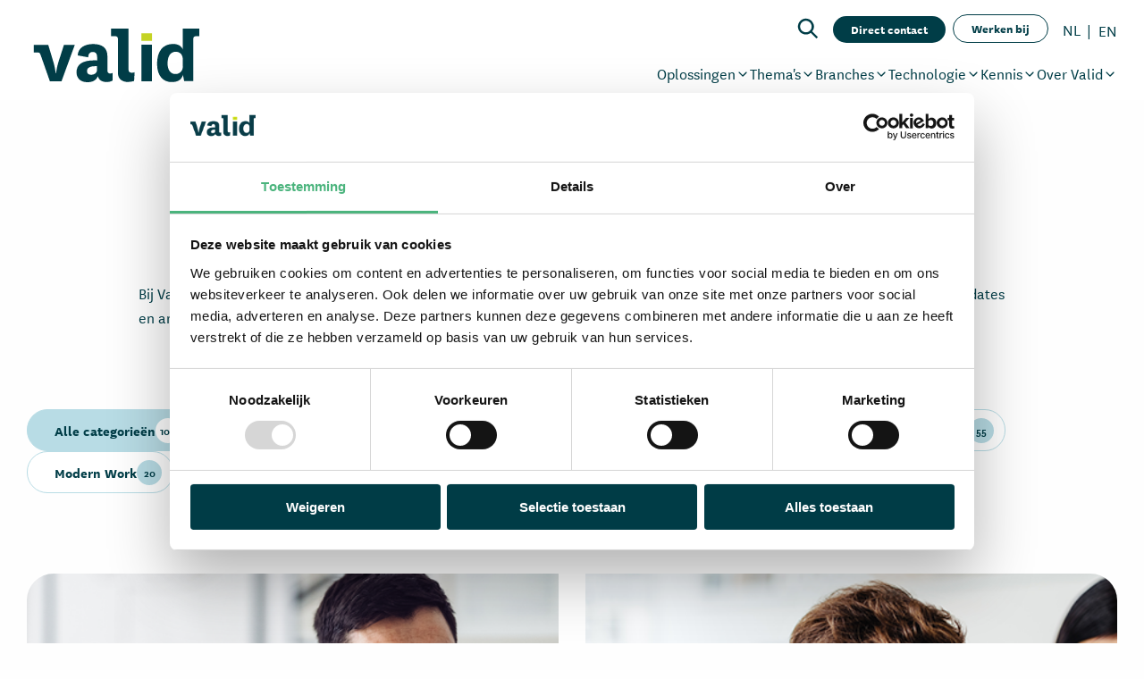

--- FILE ---
content_type: text/html; charset=UTF-8
request_url: https://www.valid.nl/nieuws
body_size: 19406
content:
<!doctype html><html lang="nl-NL" class="hh-has-no-admin-bar"><head>  <script>(function(w,d,s,l,i){w[l]=w[l]||[];w[l].push({'gtm.start':
    new Date().getTime(),event:'gtm.js'});var f=d.getElementsByTagName(s)[0],
    j=d.createElement(s),dl=l!='dataLayer'?'&l='+l:'';j.async=true;j.src=
    'https://www.googletagmanager.com/gtm.js?id='+i+dl;f.parentNode.insertBefore(j,f);
    })(window,document,'script','dataLayer','GTM-58JBHZ');</script> <link rel="prefetch" as="font" href="https://www.valid.nl/wp-content/themes/happyhorizon/fonts/national-light/national-light.woff2"/><link rel="prefetch" as="font" href="https://www.valid.nl/wp-content/themes/happyhorizon/fonts/national-regular/national-regular.woff2"/><link rel="prefetch" as="font" href="https://www.valid.nl/wp-content/themes/happyhorizon/fonts/national-medium/national-medium.woff2"/><link rel="prefetch" as="font" href="https://www.valid.nl/wp-content/themes/happyhorizon/fonts/national-book/national-book.woff2"/><link rel="prefetch" as="font" href="https://www.valid.nl/wp-content/themes/happyhorizon/fonts/national-bold/national-bold.woff2"/><meta charset="UTF-8"><meta name="viewport" content="width=device-width, initial-scale=1, user-scalable=yes, maximum-scale=2"/><title>Archief Nieuwsberichten - Valid</title><meta name='robots' content='index, follow, max-image-preview:large, max-snippet:-1, max-video-preview:-1' /><style>img:is([sizes="auto" i], [sizes^="auto," i]) { contain-intrinsic-size: 3000px 1500px }</style><style id="hh-css-variables">:root, :before, :after {--hh-font-heading: 'National Book', sans-serif; --hh-font-body: 'National Book', sans-serif; --hh-font-secondary: 'National Book', sans-serif; --hh-font-button: 'National Bold', sans-serif; --hh-font-bold: 'National Bold', sans-serif; --hh-font-label: 'National Book', sans-serif; --hh-font-size-default: 18px; --hh-icon-size-default: 1rem; --hh-font-color-primary: #003D47; --hh-font-color-secondary: #ccc1e0; --hh-font-color-tertiary: #6156a1; --hh-font-color-white: #FFFFFF; --hh-color-primary: #003d47; --hh-color-primary-start: #003d47; --hh-color-primary-end: #4bb37e; --hh-color-primary-mega-menu: #195059; --hh-color-secondary: #ccc1e0; --hh-color-secondary-start: #ccc1e0; --hh-color-secondary-end: #b8dce5; --hh-color-tertiary: #6156a1; --hh-color-tertiary-start: #6156a1; --hh-color-tertiary-end: #c3d221; --hh-color-white: #ffffff; --hh-color-black: #000000; --hh-color-grey: #f8f8f8; --hh-color-body: #fefefe; --hh-color-light: #f2f4f6; --hh-color-light-blue: #B8DCE5; --hh-color-light-green: #C3D221; --hh-color-light-purple: #ccc1e0; --hh-color-nav-hover: #f2f4f6; --hh-color-footer-bg: #4bb37e; --hh-color-accent: #003d47; --hh-color-path-second: #4f4f4f; --hh-color-path-third: #545454; --hh-color-none: ; --hh-color-input-bg: #EEEEEE; --hh-color-input-default: #C3D221; --hh-color-input-focus: #666666; --hh-color-input-invalid: #FF0000; --hh-color-password-weak: #FF4758; --hh-color-password-medium: #FFA600; --hh-color-password-strong: #22ED5C; --hh-font-weight-light: 200; --hh-font-weight-semilight: 300; --hh-font-weight-medium: 500; --hh-font-weight-semibold: 600; --hh-font-weight-bold: 800; --hh-shadow-sm: 0 4px 4px rgba(0,0,0,.1); --hh-shadow-sm-hover: 0 8px 8px rgba(0,0,0,.15); --hh-btn-primary-dark-color-back: #003D47; --hh-btn-primary-dark-color-outline: #003D47; --hh-btn-primary-dark-color-front: #FFFFFF; --hh-btn-primary-dark-color-back-hover: #006170; --hh-btn-primary-dark-color-front-hover: #FFFFFF; --hh-btn-primary-light-color-back: #4BB37E; --hh-btn-primary-light-color-outline: #4BB37E; --hh-btn-primary-light-color-front: #003D47; --hh-btn-primary-light-color-back-hover: #3f976a; --hh-btn-primary-light-color-front-hover: #003D47; --hh-btn-secondary-dark-color-back: #4BB37E; --hh-btn-secondary-dark-color-outline: #003D47; --hh-btn-secondary-dark-color-front: #003D47; --hh-btn-secondary-dark-color-back-hover: #3f976a; --hh-btn-secondary-dark-color-front-hover: #003D47; --hh-btn-secondary-light-color-back: #4BB37E; --hh-btn-secondary-light-color-outline: #4BB37E; --hh-btn-secondary-light-color-front: #003D47; --hh-btn-secondary-light-color-back-hover: #3f976a; --hh-btn-secondary-light-color-front-hover: #003D47; --hh-btn-tertiary-dark-color-back: #C3D221; --hh-btn-tertiary-dark-color-outline: #C3D221; --hh-btn-tertiary-dark-color-front: 003D47; --hh-btn-tertiary-dark-color-back-hover: #a4b01c; --hh-btn-tertiary-dark-color-front-hover: #FFFFFF; --hh-btn-tertiary-light-color-back: #C3D221; --hh-btn-tertiary-light-color-outline: #C3D221; --hh-btn-tertiary-light-color-front: 003D47; --hh-btn-tertiary-light-color-back-hover: #a4b01c; --hh-btn-tertiary-light-color-front-hover: #FFFFFF; --hh-button-border-radius: 4rem; --hh-pagination-size: 2.5rem; --hh-base-width: 1410px; --hh-narrow-width: 1000px; --hh-gutter-width: 30px; --hh-horizontal-ruler-width: 1px; --hh-horizontal-ruler-color: #EEEEEE; --hh-nav-height-top: 40px; --hh-nav-height: 60px; --hh-notification-default: #222222; --hh-notification-informational: #419ecd; --hh-notification-success: #4db54f; --hh-notification-warning: #f0b849; --hh-notification-error: #FF0000; --hh-gf-field-height: 3rem; --hh-gf-field-border-radius: 8px; --hh-gf-field-border: 1px solid #c7c9d9; --hh-gf-field-background-color: #ffffff; --hh-gf-mail-body-bg: #f6f5f5; --hh-gf-mail-header-bg: #ffffff; --hh-gf-mail-main-bg: #ffffff; --hh-gf-mail-footer-bg: #4BB37E; --hh-gf-mail-footer-bar-bg: #ffffff; --hh-gf-mail-label: #eeeeee; --hh-gf-mail-value: #ffffff; --hh-gf-mail-main-text: #003D47; --hh-gf-mail-label-text: #003D47; --hh-gf-mail-value-text: #003D47; --hh-gf-mail-footer-bar-text: #003D47; --hh-gf-mail-border: 1px solid #eeeeee; --hh-admin-bar-size-desktop: 32px; --hh-admin-bar-size-mobile: 46px; --hh-font-color-nav: #434C58; --hh-font-color-nav-hover: #003D47; --hh-font-color-light: #8E8E8E; --hh-font-color-input: #7F858D; --hh-color-body-accent: #F2F4F6; --hh-color-accent-darker: #000916; --hh-nav-background-color: #ffffff; --hh-nav-item-hover-color: #003D47;}</style><meta name="description" content="Bij Valid delen we graag onze kennis over technologie als basis voor groei van organisaties. Op deze pagina vind je onze blogs, updates en andere interessante artikelen." /><link rel="canonical" href="https://www.valid.nl/nieuws/" /><link rel="next" href="https://www.valid.nl/nieuws/page/2/" /><meta property="og:locale" content="nl_NL" /><meta property="og:type" content="website" /><meta property="og:title" content="Archief Nieuwsberichten - Valid" /><meta property="og:description" content="Bij Valid delen we graag onze kennis over technologie als basis voor groei van organisaties. Op deze pagina vind je onze blogs, updates en andere interessante artikelen." /><meta property="og:url" content="https://www.valid.nl/nieuws/" /><meta property="og:site_name" content="Valid" /><meta name="twitter:card" content="summary_large_image" /> <script type="application/ld+json" class="yoast-schema-graph">{"@context":"https://schema.org","@graph":[{"@type":"CollectionPage","@id":"https://www.valid.nl/nieuws/","url":"https://www.valid.nl/nieuws/","name":"Archief Nieuwsberichten - Valid","isPartOf":{"@id":"https://www.valid.nl/#website"},"primaryImageOfPage":{"@id":"https://www.valid.nl/nieuws/#primaryimage"},"image":{"@id":"https://www.valid.nl/nieuws/#primaryimage"},"thumbnailUrl":"https://www.valid.nl/wp-content/uploads/2025/11/Stockfoto-2.png","description":"Bij Valid delen we graag onze kennis over technologie als basis voor groei van organisaties. Op deze pagina vind je onze blogs, updates en andere interessante artikelen.","breadcrumb":{"@id":"https://www.valid.nl/nieuws/#breadcrumb"},"inLanguage":"nl-NL"},{"@type":"ImageObject","inLanguage":"nl-NL","@id":"https://www.valid.nl/nieuws/#primaryimage","url":"https://www.valid.nl/wp-content/uploads/2025/11/Stockfoto-2.png","contentUrl":"https://www.valid.nl/wp-content/uploads/2025/11/Stockfoto-2.png","width":1200,"height":731},{"@type":"BreadcrumbList","@id":"https://www.valid.nl/nieuws/#breadcrumb","itemListElement":[{"@type":"ListItem","position":1,"name":"Home","item":"https://www.valid.nl/"},{"@type":"ListItem","position":2,"name":"Nieuwsberichten"}]},{"@type":"WebSite","@id":"https://www.valid.nl/#website","url":"https://www.valid.nl/","name":"Valid","description":"Trust &gt; Tech &gt; Thrive","potentialAction":[{"@type":"SearchAction","target":{"@type":"EntryPoint","urlTemplate":"https://www.valid.nl/?zoek-term={search_term_string}"},"query-input":{"@type":"PropertyValueSpecification","valueRequired":true,"valueName":"search_term_string"}}],"inLanguage":"nl-NL"}]}</script> <script>dataLayer = [[]];</script>  <script>(function(w,d,s,l,i){w[l]=w[l]||[];w[l].push({'gtm.start':
new Date().getTime(),event:'gtm.js'});var f=d.getElementsByTagName(s)[0],
j=d.createElement(s),dl=l!='dataLayer'?'&l='+l:'';j.async=true;j.src=
'https://www.googletagmanager.com/gtm.js?id='+i+dl;f.parentNode.insertBefore(j,f);
})(window,document,'script','dataLayer','GTM-58JBHZ');</script> <link rel="alternate" type="application/rss+xml" title="Valid &raquo; Nieuwsberichten feed" href="https://www.valid.nl/nieuws/feed/" /><link rel='stylesheet' id='component-accessibility-css' href='https://www.valid.nl/wp-content/mu-plugins/happyhorizon/wordpress-core-plugin/dist/component-accessibility-f7fa999b26b833e2ce6603abf1f98500.min.css?ver=6.8.3' type='text/css' media='all' /><style id='classic-theme-styles-inline-css' type='text/css'>/*! This file is auto-generated */
.wp-block-button__link{color:#fff;background-color:#32373c;border-radius:9999px;box-shadow:none;text-decoration:none;padding:calc(.667em + 2px) calc(1.333em + 2px);font-size:1.125em}.wp-block-file__button{background:#32373c;color:#fff;text-decoration:none}</style><style id='safe-svg-svg-icon-style-inline-css' type='text/css'>.safe-svg-cover{text-align:center}.safe-svg-cover .safe-svg-inside{display:inline-block;max-width:100%}.safe-svg-cover svg{fill:currentColor;height:100%;max-height:100%;max-width:100%;width:100%}</style><link rel='stylesheet' id='wordpress-block-library-plugin_frontend-css' href='https://www.valid.nl/wp-content/mu-plugins/happyhorizon/wordpress-block-library-plugin/dist/wordpress-block-library-plugin-frontend-5993281b9178f73499afd961f877c051.min.css' type='text/css' media='all' /><link rel='stylesheet' id='paragraph_frontend_styles-css' href='https://www.valid.nl/wp-content/mu-plugins/happyhorizon/wordpress-block-library-plugin/dist/paragraph-frontend-91b767074163ca0c7bad09e1a122f304.min.css?ver=6.8.3' type='text/css' media='all' /><link rel='stylesheet' id='heading_frontend_styles-css' href='https://www.valid.nl/wp-content/mu-plugins/happyhorizon/wordpress-block-library-plugin/dist/heading-frontend-38ae1c1b5c92ea80a0df69513f00be45.min.css?ver=6.8.3' type='text/css' media='all' /><link rel='stylesheet' id='list_frontend_styles-css' href='https://www.valid.nl/wp-content/mu-plugins/happyhorizon/wordpress-block-library-plugin/dist/list-frontend-faefc635ff3ca3e234c0294055e5dab2.min.css?ver=6.8.3' type='text/css' media='all' /><link rel='stylesheet' id='row_frontend_styles-css' href='https://www.valid.nl/wp-content/mu-plugins/happyhorizon/wordpress-block-library-plugin/dist/row-frontend-a6696455844e08ca42a74cf1f122b5b5.min.css?ver=6.8.3' type='text/css' media='all' /><link rel='stylesheet' id='column_frontend_styles-css' href='https://www.valid.nl/wp-content/mu-plugins/happyhorizon/wordpress-block-library-plugin/dist/column-frontend-abcd7beb22d1b518991d7a0628aabe92.min.css?ver=6.8.3' type='text/css' media='all' /><link rel='stylesheet' id='block_image_styles-css' href='https://www.valid.nl/wp-content/mu-plugins/happyhorizon/wordpress-block-library-plugin/dist/image-block-05a0b92d0a5b35d379418b19ec7250d4.min.css?ver=6.8.3' type='text/css' media='all' /><link rel='stylesheet' id='block_button_styles-css' href='https://www.valid.nl/wp-content/mu-plugins/happyhorizon/wordpress-block-library-plugin/dist/button-block-frontend-9e637465223b29304e8ef716dfacdf7a.min.css?ver=6.8.3' type='text/css' media='all' /><link rel='stylesheet' id='block_menu_styles-css' href='https://www.valid.nl/wp-content/mu-plugins/happyhorizon/wordpress-block-library-plugin/dist/menu-block-d983aba4eb568119267ec579f4d72eb9.min.css?ver=6.8.3' type='text/css' media='all' /><link rel='stylesheet' id='block_icon_list_styles-css' href='https://www.valid.nl/wp-content/mu-plugins/happyhorizon/wordpress-block-library-plugin/dist/icon-list-block-frontend-2ef78e6c4dfe940258c3906937fe58b6.min.css?ver=6.8.3' type='text/css' media='all' /><link rel='stylesheet' id='block_social_links_styles-css' href='https://www.valid.nl/wp-content/mu-plugins/happyhorizon/wordpress-block-library-plugin/dist/social-links-052a8f9f4bd6f1220ccb4d888865b762.min.css?ver=6.8.3' type='text/css' media='all' /><link rel='stylesheet' id='block_container_styles-css' href='https://www.valid.nl/wp-content/mu-plugins/happyhorizon/wordpress-block-library-plugin/dist/container-block-frontend-2e304b640d9ae3a9f5cb5b16b823ee23.min.css?ver=6.8.3' type='text/css' media='all' /><link rel='stylesheet' id='block_outer_container_styles-css' href='https://www.valid.nl/wp-content/mu-plugins/happyhorizon/wordpress-block-library-plugin/dist/container-outer-block-frontend-00890fa0647b17c7e38131c2add3333a.min.css?ver=6.8.3' type='text/css' media='all' /><link rel='stylesheet' id='wordpress-search-plugin_overlay_styles-css' href='https://www.valid.nl/wp-content/mu-plugins/happyhorizon/wordpress-search-plugin/dist/wordpress-search-plugin-trigger-overlay-54cbdac4828669e3d2b26e78e278a0ba.min.css' type='text/css' media='all' /><link rel='stylesheet' id='wordpress-news-plugin_archive-styles-css' href='https://www.valid.nl/wp-content/mu-plugins/happyhorizon/wordpress-news-plugin/dist/wordpress-news-plugin-wordpress-news-plugin-archive-c135a3a5a4e752ff18fd.min.css' type='text/css' media='all' /><link rel='stylesheet' id='hh-link-snippet-css' href='https://www.valid.nl/wp-content/mu-plugins/happyhorizon/wordpress-core-plugin/dist/component-link-snippet-739e3476a93b63d82ab5970f8ca294a7.min.css?ver=6.8.3' type='text/css' media='all' /><link rel='stylesheet' id='wordpress-news-plugin_archive-filters-top-styles-css' href='https://www.valid.nl/wp-content/mu-plugins/happyhorizon/wordpress-news-plugin/dist/wordpress-news-plugin-wordpress-news-plugin-archive-filters-top-2a3c4da35cee1e97afb8.min.css' type='text/css' media='all' /><link rel='stylesheet' id='weglot-css-css' href='https://www.valid.nl/wp-content/cache/autoptimize/css/autoptimize_single_f0a21b1ef4a430d4261638f4256fb783.css?ver=5.2' type='text/css' media='all' /><link rel='stylesheet' id='new-flag-css-css' href='https://www.valid.nl/wp-content/cache/autoptimize/css/autoptimize_single_a286648676f1e98577d4868ebde939ab.css?ver=5.2' type='text/css' media='all' /><link rel='stylesheet' id='happyhorizon_snippet-post-css' href='https://www.valid.nl/wp-content/themes/happyhorizon/dist/happyhorizon-_snippet-post-d970546dd901c724d424.min.css' type='text/css' media='all' /><link rel='stylesheet' id='happyhorizon_styles-css' href='https://www.valid.nl/wp-content/themes/happyhorizon/dist/happyhorizon-frontend-c9f5a0cbbc55c8605959.min.css' type='text/css' media='all' /><link rel='stylesheet' id='block_cta_section_styles-css' href='https://www.valid.nl/wp-content/themes/happyhorizon/dist/happyhorizon-_block-cta-section-c409f0e182298a2ddc13.min.css?ver=6.8.3' type='text/css' media='all' /> <script type="text/javascript" src="https://www.valid.nl/wp-content/cache/autoptimize/js/autoptimize_single_a952cd53ce26412d2f72092e8645ca8b.js?ver=5.2" id="wp-weglot-js-js"></script> <link rel="https://api.w.org/" href="https://www.valid.nl/wp-json/" /><link rel="EditURI" type="application/rsd+xml" title="RSD" href="https://www.valid.nl/xmlrpc.php?rsd" /> <script type="application/javascript">window.WSBL = {
                icons: {
                    videoBlock: 'https://www.valid.nl/wp-content/mu-plugins/happyhorizon/wordpress-block-library-plugin/dist/video-block-809b27e84d9cf192cda5cb29b85ec78d.svg#'
                },
            };</script>  <script class="hsq-set-content-id" data-content-id="listing-page">var _hsq = _hsq || [];
				_hsq.push(["setContentType", "listing-page"]);</script> <link rel="alternate" href="https://www.valid.nl/nieuws/" hreflang="nl"/><link rel="alternate" href="https://www.valid.nl/en/nieuws/" hreflang="en"/> <script type="application/json" id="weglot-data">{"website":"https:\/\/www.valid.nl\/","uid":"a893d303da","project_slug":"www-valid-nl","language_from":"nl","language_from_custom_flag":null,"language_from_custom_name":null,"excluded_paths":[],"excluded_blocks":[{"value":".block-paragraph--align-center:nth-child(5)","description":"Exclude because text should always be in English"},{"value":".block-paragraph--align-center:nth-child(2)","description":"Exclude because text should always be in Dutch"},{"value":"#hh-main > div > section > div > div > div.hm-content-with-square-image__col.hm-content-with-square-image__col--left.col.col--1.col.col--md-1\\\/2 > div > div.hm-content-with-square-image__content > p","description":null}],"custom_settings":{"button_style":{"flag_type":"rectangle_mat","with_name":true,"custom_css":"","is_dropdown":false,"with_flags":false,"full_name":false},"wp_user_version":"4.2.4","translate_email":false,"translate_search":false,"translate_amp":false,"switchers":[{"templates":{"name":"default","hash":"095ffb8d22f66be52959023fa4eeb71a05f20f73"},"location":[],"style":{"with_flags":false,"flag_type":"rectangle_mat","with_name":true,"full_name":false,"is_dropdown":false}}]},"pending_translation_enabled":false,"curl_ssl_check_enabled":true,"custom_css":null,"languages":[{"language_to":"en","custom_code":null,"custom_name":null,"custom_local_name":null,"provider":null,"enabled":true,"automatic_translation_enabled":true,"deleted_at":null,"connect_host_destination":null,"custom_flag":null}],"organization_slug":"valid-trust-tech-thrive","api_domain":"cdn-api-weglot.com","product":"1.0","current_language":"nl","switcher_links":{"nl":"https:\/\/www.valid.nl\/nieuws\/?wg-choose-original=true","en":"https:\/\/www.valid.nl\/en\/nieuws\/?wg-choose-original=false"},"original_path":"\/nieuws\/"}</script> <script type="application/javascript">window.hh = {
                icons: 'https://www.valid.nl/wp-content/themes/happyhorizon/dist/happyhorizon-icons-e103a636a5cc3490bab45028035faacb.svg#'
            };</script> <link rel="icon" href="https://www.valid.nl/wp-content/uploads/2024/01/cropped-VLD-Favicon-o1-80x80.png" sizes="32x32" /><link rel="icon" href="https://www.valid.nl/wp-content/uploads/2024/01/cropped-VLD-Favicon-o1-200x200.png" sizes="192x192" /><link rel="apple-touch-icon" href="https://www.valid.nl/wp-content/uploads/2024/01/cropped-VLD-Favicon-o1-180x180.png" /><meta name="msapplication-TileImage" content="https://www.valid.nl/wp-content/uploads/2024/01/cropped-VLD-Favicon-o1-300x300.png" /></head><body class="archive post-type-archive post-type-archive-news wp-theme-happyhorizon archive-news"> <noscript><iframe src="https://www.googletagmanager.com/ns.html?id=GTM-58JBHZ"
 height="0" width="0" style="display:none;visibility:hidden"></iframe></noscript> <noscript><iframe src="https://www.googletagmanager.com/ns.html?id=GTM-58JBHZ" height="0" width="0" style="display:none;visibility:hidden"></iframe></noscript><header id="site-header" class="site-header" data-header="sticky" data-colorize="false" data-minimize="false"><section class="header-top "><div class="container"><ul class="header-top__pages"><li class="search-trigger"> <button class="search-trigger__open-trigger"
 aria-controls="search-overlay"
 aria-label="Open de zoekfunctie"> <svg class="search-trigger__icon"> <use xlink:href="https://www.valid.nl/wp-content/mu-plugins/happyhorizon/wordpress-search-plugin/dist/icons-82b41e053ce8718393984aa38f5f4ebe.svg#search"/> </svg> </button></li><li class="nav-button "> <a href="https://www.valid.nl/contact/"
 class="header-top__btn hh-button hh-button--style-filled hh-button--size-small hh-button--color-primary"
 target=""
 role="button"
 title="Direct contact"> <span>Direct contact</span> </a></li><li class="nav-button "> <a href="https://www.valid.nl/vacatures/"
 class="header-top__btn hh-button hh-button--style-outlined hh-button--size-small hh-button--color-primary"
 target=""
 role="button"
 title="Werken bij"> <span>Werken bij</span> </a></li><div class="header-top__weglot "><!--Weglot 5.2--><aside data-wg-notranslate="" class="country-selector weglot-inline weglot-shortcode wg-" tabindex="0" aria-expanded="false" aria-label="Language selected: Dutch"><input id="wg69668d693b5ac0.043046391768328553487" class="weglot_choice" type="checkbox" name="menu"/><label data-l="nl" tabindex="-1" for="wg69668d693b5ac0.043046391768328553487" class="wgcurrent wg-li weglot-lang weglot-language flag-0 wg-nl" data-code-language="wg-nl" data-name-language="NL"><span class="wglanguage-name">NL</span></label><ul role="none"><li data-l="en" class="wg-li weglot-lang weglot-language flag-0 wg-en" data-code-language="en" role="option"><a title="Language switcher : English" class="weglot-language-en" role="option" data-wg-notranslate="" href="https://www.valid.nl/en/nieuws/?wg-choose-original=false">EN</a></li></ul></aside></div></ul></div></section><section class="header-main "><div class="container"><nav class="header-main__navigation"><div class="header-main__navigation-left"> <a href="https://www.valid.nl"
 class="header-main__logo"
 aria-label="Navigeer naar de home pagina"
 > <img src="https://www.valid.nl/wp-content/uploads/2024/01/Lo-Valid-o1.svg"
 alt="Logo Valid"
 height="70"
 width="230"/> </a></div><div class="header-main__right"><ul class="header-main__pages"> <a href="tel:0889009500" class="header-top__phonenumber"> <svg class="header-top__icon icon"> <use xlink:href="https://www.valid.nl/wp-content/themes/happyhorizon/dist/happyhorizon-icons-e103a636a5cc3490bab45028035faacb.svg#phone"></use> </svg> </a><li class="header-main__page-item
 header-main__page-item--has-sub" aria-haspopup="true" aria-expanded="false""> <a class="header-main__page-item-link"
 href="https://www.valid.nl/oplossingen/"
 target="_self"> Oplossingen <svg class="header-main__page-item-icon"> <use xlink:href="https://www.valid.nl/wp-content/themes/happyhorizon/dist/happyhorizon-icons-e103a636a5cc3490bab45028035faacb.svg#chevron-down-clean"/> </svg> </a><nav class="mega-menu"><div class="mega-menu__container container"><ul class="mega-menu__triggers"><li class="mega-menu__trigger mega-menu__trigger--is-active"
 data-trigger-id="mm-69668d6929a15"> <a href="https://www.valid.nl/oplossingen/"
 class="mega-menu__trigger-text h5"> Alle oplossingen </a> <svg class="mega-menu__pointer-container mega-menu__pointer-container--is-active"
 data-trigger-id="mm-69668d6929a15"> <use xlink:href="https://www.valid.nl/wp-content/themes/happyhorizon/dist/happyhorizon-icons-e103a636a5cc3490bab45028035faacb.svg#mega-menu-pointer"/> </svg></li><li class="mega-menu__trigger"
 data-trigger-id="mm-69668d6929ce1"> <a href="https://www.valid.nl/themas/datamanagement/"
 class="mega-menu__trigger-text h5"> Datamanagement </a> <svg class="mega-menu__pointer-container"
 data-trigger-id="mm-69668d6929ce1"> <use xlink:href="https://www.valid.nl/wp-content/themes/happyhorizon/dist/happyhorizon-icons-e103a636a5cc3490bab45028035faacb.svg#mega-menu-pointer"/> </svg></li><li class="mega-menu__trigger"
 data-trigger-id="mm-69668d6929ee2"> <a href="https://www.valid.nl/oplossingen/managed-services/"
 class="mega-menu__trigger-text h5"> Managed Services </a> <svg class="mega-menu__pointer-container"
 data-trigger-id="mm-69668d6929ee2"> <use xlink:href="https://www.valid.nl/wp-content/themes/happyhorizon/dist/happyhorizon-icons-e103a636a5cc3490bab45028035faacb.svg#mega-menu-pointer"/> </svg></li><li class="mega-menu__trigger"
 data-trigger-id="mm-69668d692a0b8"> <a href="https://www.valid.nl/oplossingen/infra-en-cloud/"
 class="mega-menu__trigger-text h5"> Infra en Cloud </a> <svg class="mega-menu__pointer-container"
 data-trigger-id="mm-69668d692a0b8"> <use xlink:href="https://www.valid.nl/wp-content/themes/happyhorizon/dist/happyhorizon-icons-e103a636a5cc3490bab45028035faacb.svg#mega-menu-pointer"/> </svg></li><li class="mega-menu__trigger"
 data-trigger-id="mm-69668d692a249"> <a href="https://www.valid.nl/oplossingen/modern-work/"
 class="mega-menu__trigger-text h5"> Modern Work </a> <svg class="mega-menu__pointer-container"
 data-trigger-id="mm-69668d692a249"> <use xlink:href="https://www.valid.nl/wp-content/themes/happyhorizon/dist/happyhorizon-icons-e103a636a5cc3490bab45028035faacb.svg#mega-menu-pointer"/> </svg></li><li class="mega-menu__trigger"
 data-trigger-id="mm-69668d692a39f"> <a href="https://www.valid.nl/oplossingen/security-compliance/"
 class="mega-menu__trigger-text h5"> Security & Compliance </a> <svg class="mega-menu__pointer-container"
 data-trigger-id="mm-69668d692a39f"> <use xlink:href="https://www.valid.nl/wp-content/themes/happyhorizon/dist/happyhorizon-icons-e103a636a5cc3490bab45028035faacb.svg#mega-menu-pointer"/> </svg></li><li class="mega-menu__trigger"
 data-trigger-id="mm-69668d692a500"> <a href="https://www.valid.nl/diensten/it-consultancy/"
 class="mega-menu__trigger-text h5"> IT consultancy </a> <svg class="mega-menu__pointer-container"
 data-trigger-id="mm-69668d692a500"> <use xlink:href="https://www.valid.nl/wp-content/themes/happyhorizon/dist/happyhorizon-icons-e103a636a5cc3490bab45028035faacb.svg#mega-menu-pointer"/> </svg></li><li class="mega-menu__trigger"
 data-trigger-id="mm-69668d692a674"> <a href="https://www.valid.nl/oplossingen/licenties/"
 class="mega-menu__trigger-text h5"> Licenties </a> <svg class="mega-menu__pointer-container"
 data-trigger-id="mm-69668d692a674"> <use xlink:href="https://www.valid.nl/wp-content/themes/happyhorizon/dist/happyhorizon-icons-e103a636a5cc3490bab45028035faacb.svg#mega-menu-pointer"/> </svg></li></ul><div class="mega-menu__targets"><div class="mega-menu__target mega-menu__target--is-active"
 data-target-id="mm-69668d6929a15"> <a class="mega-menu__meta"
 href="https://www.valid.nl/oplossingen/"
 target="_self"><div class="mega-menu__meta-left"> <span class="mega-menu__heading h4">Alle oplossingen</span><div class="mega-menu__content"><p>Bekijk hier alle oplossingen.</p></div><div class="mega-menu__button hh-button hh-button--style-alternative hh-button--size-xlarge hh-button--color-light"
 role="button"
 title="Lees meer"> <span class="mega-menu__button-text hh-button__text"> Lees meer </span> <span class="mega-menu__icon-container hh-button__icon-container"> <svg class="mega-menu__icon hh-button__icon"> <use xlink:href="https://www.valid.nl/wp-content/themes/happyhorizon/dist/happyhorizon-icons-e103a636a5cc3490bab45028035faacb.svg#next"></use> </svg> </span></div></div><div class="mega-menu__meta-right"><figure class="mega-menu__image-container"> <picture class="mega-menu__picture" draggable="false"> <img fetchpriority="high"
 loading="eager"
 draggable="false"
 class="mega-menu__image"
 style="object-position: center center;"
 src="https://www.valid.nl/wp-content/uploads/2024/03/Oplossingen.png"
 alt="Oplossingen"
 width="464px"
 height="464px"/> </picture></figure></div> </a></div><div class="mega-menu__target"
 data-target-id="mm-69668d6929ce1"> <a class="mega-menu__meta"
 href="https://www.valid.nl/themas/datamanagement/"
 target="_self"><div class="mega-menu__meta-left"> <span class="mega-menu__heading h4">Datamanagement</span><div class="mega-menu__content"><p>Valid ontwerpt, ontwikkelt en integreert verschillende datamanagementstrategieën. Wij zorgen voor een datastrategie die past bij jóuw bedrijfsdoelstellingen. Dat begint bij vertrouwen. Dan volgt de perfect passende oplossing. En daarmee bereiken we jouw doelen.</p></div><div class="mega-menu__button hh-button hh-button--style-alternative hh-button--size-xlarge hh-button--color-light"
 role="button"
 title="Lees meer"> <span class="mega-menu__button-text hh-button__text"> Lees meer </span> <span class="mega-menu__icon-container hh-button__icon-container"> <svg class="mega-menu__icon hh-button__icon"> <use xlink:href="https://www.valid.nl/wp-content/themes/happyhorizon/dist/happyhorizon-icons-e103a636a5cc3490bab45028035faacb.svg#next"></use> </svg> </span></div></div><div class="mega-menu__meta-right"><figure class="mega-menu__image-container"> <picture class="mega-menu__picture" draggable="false"> <img fetchpriority="high"
 loading="eager"
 draggable="false"
 class="mega-menu__image"
 style="object-position: center center;"
 src="https://www.valid.nl/wp-content/uploads/2024/03/Datamanagement-464.png"
 alt="Datamanagement 464"
 width="464px"
 height="464px"/> </picture></figure></div> </a></div><div class="mega-menu__target"
 data-target-id="mm-69668d6929ee2"> <a class="mega-menu__meta"
 href="https://www.valid.nl/oplossingen/managed-services/"
 target="_self"><div class="mega-menu__meta-left"> <span class="mega-menu__heading h4">Managed Services</span><div class="mega-menu__content"><p>IT is het fundament van jouw organisatie. Je bent geen uitzondering als vrijwel alle processen gestoeld zijn op techniek. Om te blijven groeien en bloeien, is het belangrijk om innovaties binnen de IT nauwlettend te volgen en – zo nodig – te implementeren. Dat kan lastig zijn, als IT niet je core business is. Als Managed Services Provider nemen wij die rol van je over.</p></div><div class="mega-menu__button hh-button hh-button--style-alternative hh-button--size-xlarge hh-button--color-light"
 role="button"
 title="Lees meer"> <span class="mega-menu__button-text hh-button__text"> Lees meer </span> <span class="mega-menu__icon-container hh-button__icon-container"> <svg class="mega-menu__icon hh-button__icon"> <use xlink:href="https://www.valid.nl/wp-content/themes/happyhorizon/dist/happyhorizon-icons-e103a636a5cc3490bab45028035faacb.svg#next"></use> </svg> </span></div></div><div class="mega-menu__meta-right"><figure class="mega-menu__image-container"> <picture class="mega-menu__picture" draggable="false"> <img fetchpriority="high"
 loading="eager"
 draggable="false"
 class="mega-menu__image"
 style="object-position: center center;"
 src="https://www.valid.nl/wp-content/uploads/2024/03/Managed-services.png"
 alt="Managed services"
 width="464px"
 height="464px"/> </picture></figure></div> </a></div><div class="mega-menu__target"
 data-target-id="mm-69668d692a0b8"> <a class="mega-menu__meta"
 href="https://www.valid.nl/oplossingen/infra-en-cloud/"
 target="_self"><div class="mega-menu__meta-left"> <span class="mega-menu__heading h4">Infra en Cloud</span><div class="mega-menu__content"><p>Op zoek naar een betrouwbare en schaalbare oplossing voor jouw data? Een cloud-oplossing waar jouw applicaties en gegevens kunnen worden opgeslagen? Om dat te kunnen realiseren moet je IT-infrastructuur goed geregeld zijn. Zie het als de basis waarop je gehele organisatie bouwt en groeit. Laat het opzetten en beheren van cloud-oplossingen aan ons over. Zodat jij je kan focussen op je kernactiviteiten.</p></div><div class="mega-menu__button hh-button hh-button--style-alternative hh-button--size-xlarge hh-button--color-light"
 role="button"
 title="Lees meer"> <span class="mega-menu__button-text hh-button__text"> Lees meer </span> <span class="mega-menu__icon-container hh-button__icon-container"> <svg class="mega-menu__icon hh-button__icon"> <use xlink:href="https://www.valid.nl/wp-content/themes/happyhorizon/dist/happyhorizon-icons-e103a636a5cc3490bab45028035faacb.svg#next"></use> </svg> </span></div></div><div class="mega-menu__meta-right"><figure class="mega-menu__image-container"> <picture class="mega-menu__picture" draggable="false"> <img fetchpriority="high"
 loading="eager"
 draggable="false"
 class="mega-menu__image"
 style="object-position: center center;"
 src="https://www.valid.nl/wp-content/uploads/2024/03/Infra-en-cloud.png"
 alt="Infra en cloud"
 width="464px"
 height="464px"/> </picture></figure></div> </a></div><div class="mega-menu__target"
 data-target-id="mm-69668d692a249"> <a class="mega-menu__meta"
 href="https://www.valid.nl/oplossingen/modern-work/"
 target="_self"><div class="mega-menu__meta-left"> <span class="mega-menu__heading h4">Modern Work</span><div class="mega-menu__content"><p>Flexibiliteit en veiligheid. Dat zijn de sleutelwoorden van Modern Work. De scheidslijn tussen werk en privé vervaagt; je bent niet altijd gebonden aan een kantoor om te werken.  Collega’s verwachten een flexibele werkplek die op ieder moment, op iedere plek en op ieder device toegang geeft tot applicaties en data zonder dat je je zorgen hoeft te maken over de veiligheid.</p></div><div class="mega-menu__button hh-button hh-button--style-alternative hh-button--size-xlarge hh-button--color-light"
 role="button"
 title="Lees meer"> <span class="mega-menu__button-text hh-button__text"> Lees meer </span> <span class="mega-menu__icon-container hh-button__icon-container"> <svg class="mega-menu__icon hh-button__icon"> <use xlink:href="https://www.valid.nl/wp-content/themes/happyhorizon/dist/happyhorizon-icons-e103a636a5cc3490bab45028035faacb.svg#next"></use> </svg> </span></div></div><div class="mega-menu__meta-right"><figure class="mega-menu__image-container"> <picture class="mega-menu__picture" draggable="false"> <img fetchpriority="high"
 loading="eager"
 draggable="false"
 class="mega-menu__image"
 style="object-position: center center;"
 src="https://www.valid.nl/wp-content/uploads/2024/03/Modern-work.png"
 alt="Modern work"
 width="464px"
 height="464px"/> </picture></figure></div> </a></div><div class="mega-menu__target"
 data-target-id="mm-69668d692a39f"> <a class="mega-menu__meta"
 href="https://www.valid.nl/oplossingen/security-compliance/"
 target="_self"><div class="mega-menu__meta-left"> <span class="mega-menu__heading h4">Security & Compliance</span><div class="mega-menu__content"><p>In een snel evoluerend digitaal landschap spelen security en compliance een essentiële rol. Het overgrote deel van je bedrijfswaarde is digitaal opgeslagen, die moet je natuurlijk zo goed mogelijk beschermen, volgens de wettelijke normen en plichten. Daarom gaan wij altijd voor de oplossing die perfect past bij de specifieke behoeften van jouw organisatie.</p></div><div class="mega-menu__button hh-button hh-button--style-alternative hh-button--size-xlarge hh-button--color-light"
 role="button"
 title="Lees meer"> <span class="mega-menu__button-text hh-button__text"> Lees meer </span> <span class="mega-menu__icon-container hh-button__icon-container"> <svg class="mega-menu__icon hh-button__icon"> <use xlink:href="https://www.valid.nl/wp-content/themes/happyhorizon/dist/happyhorizon-icons-e103a636a5cc3490bab45028035faacb.svg#next"></use> </svg> </span></div></div><div class="mega-menu__meta-right"><figure class="mega-menu__image-container"> <picture class="mega-menu__picture" draggable="false"> <img fetchpriority="high"
 loading="eager"
 draggable="false"
 class="mega-menu__image"
 style="object-position: center center;"
 src="https://www.valid.nl/wp-content/uploads/2024/03/Consultancy.png"
 alt="Consultancy"
 width="464px"
 height="464px"/> </picture></figure></div> </a></div><div class="mega-menu__target"
 data-target-id="mm-69668d692a500"> <a class="mega-menu__meta"
 href="https://www.valid.nl/diensten/it-consultancy/"
 target="_self"><div class="mega-menu__meta-left"> <span class="mega-menu__heading h4">IT consultancy</span><div class="mega-menu__content"><p>Onze ervaren IT consultants helpen je organisatie bij het optimaliseren van je IT-infrastructuur en IT processen.</p></div><div class="mega-menu__button hh-button hh-button--style-alternative hh-button--size-xlarge hh-button--color-light"
 role="button"
 title="Lees meer"> <span class="mega-menu__button-text hh-button__text"> Lees meer </span> <span class="mega-menu__icon-container hh-button__icon-container"> <svg class="mega-menu__icon hh-button__icon"> <use xlink:href="https://www.valid.nl/wp-content/themes/happyhorizon/dist/happyhorizon-icons-e103a636a5cc3490bab45028035faacb.svg#next"></use> </svg> </span></div></div><div class="mega-menu__meta-right"><figure class="mega-menu__image-container"> <picture class="mega-menu__picture" draggable="false"> <img fetchpriority="high"
 loading="eager"
 draggable="false"
 class="mega-menu__image"
 style="object-position: center center;"
 src="https://www.valid.nl/wp-content/uploads/2024/03/IT-consultancy.png"
 alt="IT consultancy"
 width="464px"
 height="464px"/> </picture></figure></div> </a></div><div class="mega-menu__target"
 data-target-id="mm-69668d692a674"> <a class="mega-menu__meta"
 href="https://www.valid.nl/oplossingen/licenties/"
 target="_self"><div class="mega-menu__meta-left"> <span class="mega-menu__heading h4">Licenties</span><div class="mega-menu__content"><p>Het afnemen van licenties is nooit een kwestie van Plug &amp; Go. Het draait allemaal om het vinden van een passende oplossing voor jouw vraagstuk; er zijn namelijk vele mogelijkheden, maar er is maar één beste oplossing voor jouw situatie.</p></div><div class="mega-menu__button hh-button hh-button--style-alternative hh-button--size-xlarge hh-button--color-light"
 role="button"
 title="Lees meer"> <span class="mega-menu__button-text hh-button__text"> Lees meer </span> <span class="mega-menu__icon-container hh-button__icon-container"> <svg class="mega-menu__icon hh-button__icon"> <use xlink:href="https://www.valid.nl/wp-content/themes/happyhorizon/dist/happyhorizon-icons-e103a636a5cc3490bab45028035faacb.svg#next"></use> </svg> </span></div></div><div class="mega-menu__meta-right"><figure class="mega-menu__image-container"> <picture class="mega-menu__picture" draggable="false"> <img fetchpriority="high"
 loading="eager"
 draggable="false"
 class="mega-menu__image"
 style="object-position: center center;"
 src="https://www.valid.nl/wp-content/uploads/2024/03/licenties.png"
 alt="Licenties"
 width="464px"
 height="464px"/> </picture></figure></div> </a></div></div></div></nav></li><li class="header-main__page-item
 header-main__page-item--has-sub" aria-haspopup="true" aria-expanded="false""> <a class="header-main__page-item-link"
 href="https://www.valid.nl/themas/"
 target="_self"> Thema's <svg class="header-main__page-item-icon"> <use xlink:href="https://www.valid.nl/wp-content/themes/happyhorizon/dist/happyhorizon-icons-e103a636a5cc3490bab45028035faacb.svg#chevron-down-clean"/> </svg> </a><nav class="mega-menu"><div class="mega-menu__container container"><ul class="mega-menu__triggers"><li class="mega-menu__trigger mega-menu__trigger--is-active"
 data-trigger-id="mm-69668d692accb"> <a href="https://www.valid.nl/themas/"
 class="mega-menu__trigger-text h5"> Alle thema's </a> <svg class="mega-menu__pointer-container mega-menu__pointer-container--is-active"
 data-trigger-id="mm-69668d692accb"> <use xlink:href="https://www.valid.nl/wp-content/themes/happyhorizon/dist/happyhorizon-icons-e103a636a5cc3490bab45028035faacb.svg#mega-menu-pointer"/> </svg></li><li class="mega-menu__trigger"
 data-trigger-id="mm-69668d692ada4"> <a href="https://www.valid.nl/themas/succesvol-veranderen/"
 class="mega-menu__trigger-text h5"> Succesvol veranderen </a> <svg class="mega-menu__pointer-container"
 data-trigger-id="mm-69668d692ada4"> <use xlink:href="https://www.valid.nl/wp-content/themes/happyhorizon/dist/happyhorizon-icons-e103a636a5cc3490bab45028035faacb.svg#mega-menu-pointer"/> </svg></li><li class="mega-menu__trigger"
 data-trigger-id="mm-69668d692ae69"> <a href="https://www.valid.nl/themas/it-outsourcing/"
 class="mega-menu__trigger-text h5"> IT outsourcing </a> <svg class="mega-menu__pointer-container"
 data-trigger-id="mm-69668d692ae69"> <use xlink:href="https://www.valid.nl/wp-content/themes/happyhorizon/dist/happyhorizon-icons-e103a636a5cc3490bab45028035faacb.svg#mega-menu-pointer"/> </svg></li><li class="mega-menu__trigger"
 data-trigger-id="mm-69668d692af36"> <a href="https://www.valid.nl/themas/datagedreven-werken/"
 class="mega-menu__trigger-text h5"> Datagedreven werken </a> <svg class="mega-menu__pointer-container"
 data-trigger-id="mm-69668d692af36"> <use xlink:href="https://www.valid.nl/wp-content/themes/happyhorizon/dist/happyhorizon-icons-e103a636a5cc3490bab45028035faacb.svg#mega-menu-pointer"/> </svg></li><li class="mega-menu__trigger"
 data-trigger-id="mm-69668d692b043"> <a href="https://www.valid.nl/themas/digitale-transformatie/"
 class="mega-menu__trigger-text h5"> Digitale transformatie </a> <svg class="mega-menu__pointer-container"
 data-trigger-id="mm-69668d692b043"> <use xlink:href="https://www.valid.nl/wp-content/themes/happyhorizon/dist/happyhorizon-icons-e103a636a5cc3490bab45028035faacb.svg#mega-menu-pointer"/> </svg></li><li class="mega-menu__trigger"
 data-trigger-id="mm-69668d692b254"> <a href="https://www.valid.nl/themas/end-user-experience/"
 class="mega-menu__trigger-text h5"> End User Experience </a> <svg class="mega-menu__pointer-container"
 data-trigger-id="mm-69668d692b254"> <use xlink:href="https://www.valid.nl/wp-content/themes/happyhorizon/dist/happyhorizon-icons-e103a636a5cc3490bab45028035faacb.svg#mega-menu-pointer"/> </svg></li></ul><div class="mega-menu__targets"><div class="mega-menu__target mega-menu__target--is-active"
 data-target-id="mm-69668d692accb"> <a class="mega-menu__meta"
 href="https://www.valid.nl/themas/"
 target="_blank"><div class="mega-menu__meta-left"> <span class="mega-menu__heading h4">Alle thema's</span><div class="mega-menu__content"><p>Bekijk hier alle thema&#8217;s.</p></div><div class="mega-menu__button hh-button hh-button--style-alternative hh-button--size-xlarge hh-button--color-light"
 role="button"
 title="Lees meer"> <span class="mega-menu__button-text hh-button__text"> Lees meer </span> <span class="mega-menu__icon-container hh-button__icon-container"> <svg class="mega-menu__icon hh-button__icon"> <use xlink:href="https://www.valid.nl/wp-content/themes/happyhorizon/dist/happyhorizon-icons-e103a636a5cc3490bab45028035faacb.svg#next"></use> </svg> </span></div></div><div class="mega-menu__meta-right"><figure class="mega-menu__image-container"> <picture class="mega-menu__picture" draggable="false"> <img fetchpriority="high"
 loading="eager"
 draggable="false"
 class="mega-menu__image"
 style="object-position: center center;"
 src="https://www.valid.nl/wp-content/uploads/2024/03/licenties.png"
 alt="Licenties"
 width="464px"
 height="464px"/> </picture></figure></div> </a></div><div class="mega-menu__target"
 data-target-id="mm-69668d692ada4"> <a class="mega-menu__meta"
 href="https://www.valid.nl/themas/succesvol-veranderen/"
 target="_self"><div class="mega-menu__meta-left"> <span class="mega-menu__heading h4">Succesvol veranderen</span><div class="mega-menu__content"><p>Wij zetten mensen en oplossingen in om verandering te realiseren, processen te verbeteren en digitale groei mogelijk te maken &#8211; altijd vanuit vertrouwen en samenwerking.</p></div><div class="mega-menu__button hh-button hh-button--style-alternative hh-button--size-xlarge hh-button--color-light"
 role="button"
 title="Lees meer"> <span class="mega-menu__button-text hh-button__text"> Lees meer </span> <span class="mega-menu__icon-container hh-button__icon-container"> <svg class="mega-menu__icon hh-button__icon"> <use xlink:href="https://www.valid.nl/wp-content/themes/happyhorizon/dist/happyhorizon-icons-e103a636a5cc3490bab45028035faacb.svg#next"></use> </svg> </span></div></div><div class="mega-menu__meta-right"><figure class="mega-menu__image-container"> <picture class="mega-menu__picture" draggable="false"> <img fetchpriority="high"
 loading="eager"
 draggable="false"
 class="mega-menu__image"
 style="object-position: center center;"
 src="https://www.valid.nl/wp-content/uploads/2024/03/IT-consultancy.png"
 alt="IT consultancy"
 width="464px"
 height="464px"/> </picture></figure></div> </a></div><div class="mega-menu__target"
 data-target-id="mm-69668d692ae69"> <a class="mega-menu__meta"
 href="https://www.valid.nl/themas/it-outsourcing/"
 target="_self"><div class="mega-menu__meta-left"> <span class="mega-menu__heading h4">IT outsourcing</span><div class="mega-menu__content"><p>De IT binnen jouw organisatie is het hart van je bedrijf. Als je besluit IT uit te besteden en dus kiest voor outsourcing, doe je dat bij een bedrijf dat je vertrouwt.</p><p>&nbsp;</p></div><div class="mega-menu__button hh-button hh-button--style-alternative hh-button--size-xlarge hh-button--color-light"
 role="button"
 title="Lees meer"> <span class="mega-menu__button-text hh-button__text"> Lees meer </span> <span class="mega-menu__icon-container hh-button__icon-container"> <svg class="mega-menu__icon hh-button__icon"> <use xlink:href="https://www.valid.nl/wp-content/themes/happyhorizon/dist/happyhorizon-icons-e103a636a5cc3490bab45028035faacb.svg#next"></use> </svg> </span></div></div><div class="mega-menu__meta-right"><figure class="mega-menu__image-container"> <picture class="mega-menu__picture" draggable="false"> <img fetchpriority="high"
 loading="eager"
 draggable="false"
 class="mega-menu__image"
 style="object-position: center center;"
 src="https://www.valid.nl/wp-content/uploads/2024/03/Managed-services.png"
 alt="Managed services"
 width="464px"
 height="464px"/> </picture></figure></div> </a></div><div class="mega-menu__target"
 data-target-id="mm-69668d692af36"> <a class="mega-menu__meta"
 href="https://www.valid.nl/themas/datagedreven-werken/"
 target="_self"><div class="mega-menu__meta-left"> <span class="mega-menu__heading h4">Datagedreven werken</span><div class="mega-menu__content"><p>Een datagedreven organisatie begrijpt dat data een waardevol bezit is. Goede data leidt tot cruciale informatie en inzichten voor betere besluitvorming en het succes van jouw bedrijf.</p></div><div class="mega-menu__button hh-button hh-button--style-alternative hh-button--size-xlarge hh-button--color-light"
 role="button"
 title="Lees meer"> <span class="mega-menu__button-text hh-button__text"> Lees meer </span> <span class="mega-menu__icon-container hh-button__icon-container"> <svg class="mega-menu__icon hh-button__icon"> <use xlink:href="https://www.valid.nl/wp-content/themes/happyhorizon/dist/happyhorizon-icons-e103a636a5cc3490bab45028035faacb.svg#next"></use> </svg> </span></div></div><div class="mega-menu__meta-right"><figure class="mega-menu__image-container"> <picture class="mega-menu__picture" draggable="false"> <img fetchpriority="high"
 loading="eager"
 draggable="false"
 class="mega-menu__image"
 style="object-position: center center;"
 src="https://www.valid.nl/wp-content/uploads/2024/03/Oplossingen.png"
 alt="Oplossingen"
 width="464px"
 height="464px"/> </picture></figure></div> </a></div><div class="mega-menu__target"
 data-target-id="mm-69668d692b043"> <a class="mega-menu__meta"
 href="https://www.valid.nl/themas/digitale-transformatie/"
 target="_self"><div class="mega-menu__meta-left"> <span class="mega-menu__heading h4">Digitale transformatie</span><div class="mega-menu__content"><p>Maximaal rendement uit je bedrijfs-, markt- en productdata halen? Digitale transformatie is een proces om je als organisatie aan te passen aan de snel veranderende digitale wereld.</p></div><div class="mega-menu__button hh-button hh-button--style-alternative hh-button--size-xlarge hh-button--color-light"
 role="button"
 title="Lees meer"> <span class="mega-menu__button-text hh-button__text"> Lees meer </span> <span class="mega-menu__icon-container hh-button__icon-container"> <svg class="mega-menu__icon hh-button__icon"> <use xlink:href="https://www.valid.nl/wp-content/themes/happyhorizon/dist/happyhorizon-icons-e103a636a5cc3490bab45028035faacb.svg#next"></use> </svg> </span></div></div><div class="mega-menu__meta-right"><figure class="mega-menu__image-container"> <picture class="mega-menu__picture" draggable="false"> <img fetchpriority="high"
 loading="eager"
 draggable="false"
 class="mega-menu__image"
 style="object-position: center center;"
 src="https://www.valid.nl/wp-content/uploads/2024/03/Digitale-transformatie.png"
 alt="Digitale transformatie"
 width="464px"
 height="464px"/> </picture></figure></div> </a></div><div class="mega-menu__target"
 data-target-id="mm-69668d692b254"> <a class="mega-menu__meta"
 href="https://www.valid.nl/themas/end-user-experience/"
 target="_self"><div class="mega-menu__meta-left"> <span class="mega-menu__heading h4">End User Experience</span><div class="mega-menu__content"><p>Met Managed Services verhelpen we niet alleen het technische probleem, we communiceren ook duidelijk met de eindgebruiker. Want die ondervindt er hinder van. We begrijpen jouw bedrijfsprocessen en snappen waar jouw eindgebruikers tegenaan lopen. Daardoor kunnen we hen zo goed mogelijk helpen. Daar kun je ons op vertrouwen.</p></div><div class="mega-menu__button hh-button hh-button--style-alternative hh-button--size-xlarge hh-button--color-light"
 role="button"
 title="Lees meer"> <span class="mega-menu__button-text hh-button__text"> Lees meer </span> <span class="mega-menu__icon-container hh-button__icon-container"> <svg class="mega-menu__icon hh-button__icon"> <use xlink:href="https://www.valid.nl/wp-content/themes/happyhorizon/dist/happyhorizon-icons-e103a636a5cc3490bab45028035faacb.svg#next"></use> </svg> </span></div></div><div class="mega-menu__meta-right"><figure class="mega-menu__image-container"> <picture class="mega-menu__picture" draggable="false"> <img fetchpriority="high"
 loading="eager"
 draggable="false"
 class="mega-menu__image"
 style="object-position: center center;"
 src="https://www.valid.nl/wp-content/uploads/2024/03/end-user-experience.png"
 alt="End user experience"
 width="464px"
 height="464px"/> </picture></figure></div> </a></div></div></div></nav></li><li class="header-main__page-item
 header-main__page-item--has-sub" aria-haspopup="true" aria-expanded="false""> <a class="header-main__page-item-link"
 href="https://www.valid.nl/branches/"
 target="_self"> Branches <svg class="header-main__page-item-icon"> <use xlink:href="https://www.valid.nl/wp-content/themes/happyhorizon/dist/happyhorizon-icons-e103a636a5cc3490bab45028035faacb.svg#chevron-down-clean"/> </svg> </a><nav class="mega-menu"><div class="mega-menu__container container"><ul class="mega-menu__triggers"><li class="mega-menu__trigger mega-menu__trigger--is-active"
 data-trigger-id="mm-69668d692b6f3"> <a href="https://www.valid.nl/branches/"
 class="mega-menu__trigger-text h5"> Alle branches </a> <svg class="mega-menu__pointer-container mega-menu__pointer-container--is-active"
 data-trigger-id="mm-69668d692b6f3"> <use xlink:href="https://www.valid.nl/wp-content/themes/happyhorizon/dist/happyhorizon-icons-e103a636a5cc3490bab45028035faacb.svg#mega-menu-pointer"/> </svg></li><li class="mega-menu__trigger"
 data-trigger-id="mm-69668d692b850"> <a href="https://www.valid.nl/branches/industrie/"
 class="mega-menu__trigger-text h5"> Industrie </a> <svg class="mega-menu__pointer-container"
 data-trigger-id="mm-69668d692b850"> <use xlink:href="https://www.valid.nl/wp-content/themes/happyhorizon/dist/happyhorizon-icons-e103a636a5cc3490bab45028035faacb.svg#mega-menu-pointer"/> </svg></li><li class="mega-menu__trigger"
 data-trigger-id="mm-69668d692b9bc"> <a href="https://www.valid.nl/branches/zakelijke-dienstverlening/"
 class="mega-menu__trigger-text h5"> Zakelijke dienstverlening </a> <svg class="mega-menu__pointer-container"
 data-trigger-id="mm-69668d692b9bc"> <use xlink:href="https://www.valid.nl/wp-content/themes/happyhorizon/dist/happyhorizon-icons-e103a636a5cc3490bab45028035faacb.svg#mega-menu-pointer"/> </svg></li><li class="mega-menu__trigger"
 data-trigger-id="mm-69668d692bb4f"> <a href="https://www.valid.nl/branches/woningcorporaties/"
 class="mega-menu__trigger-text h5"> Woningcorporaties </a> <svg class="mega-menu__pointer-container"
 data-trigger-id="mm-69668d692bb4f"> <use xlink:href="https://www.valid.nl/wp-content/themes/happyhorizon/dist/happyhorizon-icons-e103a636a5cc3490bab45028035faacb.svg#mega-menu-pointer"/> </svg></li><li class="mega-menu__trigger"
 data-trigger-id="mm-69668d692bcbe"> <a href="https://www.valid.nl/branches/finance/"
 class="mega-menu__trigger-text h5"> Finance </a> <svg class="mega-menu__pointer-container"
 data-trigger-id="mm-69668d692bcbe"> <use xlink:href="https://www.valid.nl/wp-content/themes/happyhorizon/dist/happyhorizon-icons-e103a636a5cc3490bab45028035faacb.svg#mega-menu-pointer"/> </svg></li><li class="mega-menu__trigger"
 data-trigger-id="mm-69668d692bd7e"> <a href="https://www.valid.nl/branches/vastgoed-wonen/"
 class="mega-menu__trigger-text h5"> Vastgoed en wonen </a> <svg class="mega-menu__pointer-container"
 data-trigger-id="mm-69668d692bd7e"> <use xlink:href="https://www.valid.nl/wp-content/themes/happyhorizon/dist/happyhorizon-icons-e103a636a5cc3490bab45028035faacb.svg#mega-menu-pointer"/> </svg></li></ul><div class="mega-menu__targets"><div class="mega-menu__target mega-menu__target--is-active"
 data-target-id="mm-69668d692b6f3"> <a class="mega-menu__meta"
 href="https://www.valid.nl/branches/"
 target="_self"><div class="mega-menu__meta-left"> <span class="mega-menu__heading h4">Alle branches</span><div class="mega-menu__content"><p>Bekijk hier onze branchepagina&#8217;s.</p></div><div class="mega-menu__button hh-button hh-button--style-alternative hh-button--size-xlarge hh-button--color-light"
 role="button"
 title="Lees meer"> <span class="mega-menu__button-text hh-button__text"> Lees meer </span> <span class="mega-menu__icon-container hh-button__icon-container"> <svg class="mega-menu__icon hh-button__icon"> <use xlink:href="https://www.valid.nl/wp-content/themes/happyhorizon/dist/happyhorizon-icons-e103a636a5cc3490bab45028035faacb.svg#next"></use> </svg> </span></div></div><div class="mega-menu__meta-right"><figure class="mega-menu__image-container"> <picture class="mega-menu__picture" draggable="false"> <img fetchpriority="high"
 loading="eager"
 draggable="false"
 class="mega-menu__image"
 style="object-position: center center;"
 src="https://www.valid.nl/wp-content/uploads/2024/03/Changemanagement.png"
 alt="Changemanagement"
 width="464px"
 height="464px"/> </picture></figure></div> </a></div><div class="mega-menu__target"
 data-target-id="mm-69668d692b850"> <a class="mega-menu__meta"
 href="https://www.valid.nl/branches/industrie/"
 target="_self"><div class="mega-menu__meta-left"> <span class="mega-menu__heading h4">Industrie</span><div class="mega-menu__content"><p>Steeds meer industriële bedrijven kiezen voor het uitbesteden van IT. Bij Valid begrijpen we de cruciale rol die technologie speelt binnen jouw sector, waar bedrijven voortdurend streven naar efficiëntie, procesoptimalisatie en vernieuwing van hun productaanbod. Wat zijn jouw uitdagingen?</p></div><div class="mega-menu__button hh-button hh-button--style-alternative hh-button--size-xlarge hh-button--color-light"
 role="button"
 title="Lees meer"> <span class="mega-menu__button-text hh-button__text"> Lees meer </span> <span class="mega-menu__icon-container hh-button__icon-container"> <svg class="mega-menu__icon hh-button__icon"> <use xlink:href="https://www.valid.nl/wp-content/themes/happyhorizon/dist/happyhorizon-icons-e103a636a5cc3490bab45028035faacb.svg#next"></use> </svg> </span></div></div><div class="mega-menu__meta-right"><figure class="mega-menu__image-container"> <picture class="mega-menu__picture" draggable="false"> <img fetchpriority="high"
 loading="eager"
 draggable="false"
 class="mega-menu__image"
 style="object-position: center center;"
 src="https://www.valid.nl/wp-content/uploads/2024/03/Industrie.png"
 alt="Industrie"
 width="464px"
 height="464px"/> </picture></figure></div> </a></div><div class="mega-menu__target"
 data-target-id="mm-69668d692b9bc"> <a class="mega-menu__meta"
 href="https://www.valid.nl/branches/zakelijke-dienstverlening/"
 target="_self"><div class="mega-menu__meta-left"> <span class="mega-menu__heading h4">Zakelijke dienstverlening</span><div class="mega-menu__content"><p>De implementatie van deze technologieën brengt de nodige uitdagingen met zich mee, zoals verouderde IT-systemen, groeiende complexiteit en strikte regelgeving zoals bijvoorbeeld de AVG. Het aanpakken van deze uitdagingen vereist uitgebreide kennis en ervaring.</p></div><div class="mega-menu__button hh-button hh-button--style-alternative hh-button--size-xlarge hh-button--color-light"
 role="button"
 title="Lees meer"> <span class="mega-menu__button-text hh-button__text"> Lees meer </span> <span class="mega-menu__icon-container hh-button__icon-container"> <svg class="mega-menu__icon hh-button__icon"> <use xlink:href="https://www.valid.nl/wp-content/themes/happyhorizon/dist/happyhorizon-icons-e103a636a5cc3490bab45028035faacb.svg#next"></use> </svg> </span></div></div><div class="mega-menu__meta-right"><figure class="mega-menu__image-container"> <picture class="mega-menu__picture" draggable="false"> <img fetchpriority="high"
 loading="eager"
 draggable="false"
 class="mega-menu__image"
 style="object-position: center center;"
 src="https://www.valid.nl/wp-content/uploads/2024/03/Datamanagement.png"
 alt="Datamanagement"
 width="464px"
 height="464px"/> </picture></figure></div> </a></div><div class="mega-menu__target"
 data-target-id="mm-69668d692bb4f"> <a class="mega-menu__meta"
 href="https://www.valid.nl/branches/woningcorporaties/"
 target="_self"><div class="mega-menu__meta-left"> <span class="mega-menu__heading h4">Woningcorporaties</span><div class="mega-menu__content"><p data-start="0" data-end="81">Samen bouwen aan een digitale basis die jouw maatschappelijke missie versterkt. Woningcorporaties staan voor grote uitdagingen. Succes vraagt om samenhang tussen mens, techniek en organisatie. Toch zijn systemen vaak versnipperd en ontbreekt eigenaarschap over data. Zonder visie en leiderschap blijft vooruitgang uit. Je zoekt geen leverancier, maar een partner die de sector begrijpt, structuur brengt en regie geeft over de digitale keten. Wij versterken jouw mensen en processen, en nemen werk uit handen waar dat waarde toevoegt. De regie blijft bij jou.</p></div><div class="mega-menu__button hh-button hh-button--style-alternative hh-button--size-xlarge hh-button--color-light"
 role="button"
 title="Lees meer"> <span class="mega-menu__button-text hh-button__text"> Lees meer </span> <span class="mega-menu__icon-container hh-button__icon-container"> <svg class="mega-menu__icon hh-button__icon"> <use xlink:href="https://www.valid.nl/wp-content/themes/happyhorizon/dist/happyhorizon-icons-e103a636a5cc3490bab45028035faacb.svg#next"></use> </svg> </span></div></div><div class="mega-menu__meta-right"><figure class="mega-menu__image-container"> <picture class="mega-menu__picture" draggable="false"> <img fetchpriority="high"
 loading="eager"
 draggable="false"
 class="mega-menu__image"
 style="object-position: center center;"
 src="https://www.valid.nl/wp-content/uploads/2024/03/Wonen.png"
 alt="Wonen"
 width="464px"
 height="464px"/> </picture></figure></div> </a></div><div class="mega-menu__target"
 data-target-id="mm-69668d692bcbe"> <a class="mega-menu__meta"
 href="https://www.valid.nl/branches/finance/"
 target="_self"><div class="mega-menu__meta-left"> <span class="mega-menu__heading h4">Finance</span><div class="mega-menu__content"><p>In de wereld van financiële dienstverlening is technologie een cruciale factor voor groei en het optimaliseren van de klantbeleving. Financiële instellingen staan voor de uitdaging om innovatieve, veilige en gebruiksvriendelijke diensten te leveren. Hierbij is slim gebruik van technologie essentieel om processen te optimaliseren, waarde uit data te halen en te voldoen aan regelgeving.</p></div><div class="mega-menu__button hh-button hh-button--style-alternative hh-button--size-xlarge hh-button--color-light"
 role="button"
 title="Lees meer"> <span class="mega-menu__button-text hh-button__text"> Lees meer </span> <span class="mega-menu__icon-container hh-button__icon-container"> <svg class="mega-menu__icon hh-button__icon"> <use xlink:href="https://www.valid.nl/wp-content/themes/happyhorizon/dist/happyhorizon-icons-e103a636a5cc3490bab45028035faacb.svg#next"></use> </svg> </span></div></div><div class="mega-menu__meta-right"><figure class="mega-menu__image-container"> <picture class="mega-menu__picture" draggable="false"> <img fetchpriority="high"
 loading="eager"
 draggable="false"
 class="mega-menu__image"
 style="object-position: center center;"
 src="https://www.valid.nl/wp-content/uploads/2024/03/Infra-en-cloud.png"
 alt="Infra en cloud"
 width="464px"
 height="464px"/> </picture></figure></div> </a></div><div class="mega-menu__target"
 data-target-id="mm-69668d692bd7e"> <a class="mega-menu__meta"
 href="https://www.valid.nl/branches/vastgoed-wonen/"
 target="_self"><div class="mega-menu__meta-left"> <span class="mega-menu__heading h4">Vastgoed en wonen</span><div class="mega-menu__content"><p>Als vastgoedbedrijf sta je voor de uitdaging om niet alleen efficiënt en kosteneffectief te opereren, maar ook om te voldoen aan voortdurend veranderende behoeften van bewoners en gebruikers. Van het onderhouden van bestaande woningen tot het ontwikkelen van nieuwe bouwprojecten, elk aspect vraagt om een slimme en geavanceerde aanpak.</p></div><div class="mega-menu__button hh-button hh-button--style-alternative hh-button--size-xlarge hh-button--color-light"
 role="button"
 title="Lees meer"> <span class="mega-menu__button-text hh-button__text"> Lees meer </span> <span class="mega-menu__icon-container hh-button__icon-container"> <svg class="mega-menu__icon hh-button__icon"> <use xlink:href="https://www.valid.nl/wp-content/themes/happyhorizon/dist/happyhorizon-icons-e103a636a5cc3490bab45028035faacb.svg#next"></use> </svg> </span></div></div><div class="mega-menu__meta-right"><figure class="mega-menu__image-container"> <picture class="mega-menu__picture" draggable="false"> <img fetchpriority="high"
 loading="eager"
 draggable="false"
 class="mega-menu__image"
 style="object-position: center center;"
 src="https://www.valid.nl/wp-content/uploads/2024/03/Vastgoed-en-wonen.png"
 alt="Vastgoed en wonen"
 width="464px"
 height="464px"/> </picture></figure></div> </a></div></div></div></nav></li><li class="header-main__page-item
 header-main__page-item--has-sub" aria-haspopup="true" aria-expanded="false""> <a class="header-main__page-item-link"
 href="https://www.valid.nl/technologies/"
 target="_self"> Technologie <svg class="header-main__page-item-icon"> <use xlink:href="https://www.valid.nl/wp-content/themes/happyhorizon/dist/happyhorizon-icons-e103a636a5cc3490bab45028035faacb.svg#chevron-down-clean"/> </svg> </a><nav class="mega-menu"><div class="mega-menu__container container"><ul class="mega-menu__triggers"><li class="mega-menu__trigger mega-menu__trigger--is-active"
 data-trigger-id="mm-69668d692c221"> <a href="https://www.valid.nl/technologies/microsoft-solutions-partner/"
 class="mega-menu__trigger-text h5"> Microsoft Solutions Partner </a> <svg class="mega-menu__pointer-container mega-menu__pointer-container--is-active"
 data-trigger-id="mm-69668d692c221"> <use xlink:href="https://www.valid.nl/wp-content/themes/happyhorizon/dist/happyhorizon-icons-e103a636a5cc3490bab45028035faacb.svg#mega-menu-pointer"/> </svg></li><li class="mega-menu__trigger"
 data-trigger-id="mm-69668d692c2e7"> <a href="https://www.valid.nl/technologies/microsoft-azure/"
 class="mega-menu__trigger-text h5"> Microsoft Azure </a> <svg class="mega-menu__pointer-container"
 data-trigger-id="mm-69668d692c2e7"> <use xlink:href="https://www.valid.nl/wp-content/themes/happyhorizon/dist/happyhorizon-icons-e103a636a5cc3490bab45028035faacb.svg#mega-menu-pointer"/> </svg></li><li class="mega-menu__trigger"
 data-trigger-id="mm-69668d692c3a2"> <a href="https://www.valid.nl/technologies/microsoft-defender-suite/"
 class="mega-menu__trigger-text h5"> Microsoft Defender Suite </a> <svg class="mega-menu__pointer-container"
 data-trigger-id="mm-69668d692c3a2"> <use xlink:href="https://www.valid.nl/wp-content/themes/happyhorizon/dist/happyhorizon-icons-e103a636a5cc3490bab45028035faacb.svg#mega-menu-pointer"/> </svg></li><li class="mega-menu__trigger"
 data-trigger-id="mm-69668d692c44f"> <a href="https://www.valid.nl/technologies/microsoft-365/"
 class="mega-menu__trigger-text h5"> Microsoft 365 </a> <svg class="mega-menu__pointer-container"
 data-trigger-id="mm-69668d692c44f"> <use xlink:href="https://www.valid.nl/wp-content/themes/happyhorizon/dist/happyhorizon-icons-e103a636a5cc3490bab45028035faacb.svg#mega-menu-pointer"/> </svg></li><li class="mega-menu__trigger"
 data-trigger-id="mm-69668d692c509"> <a href="https://www.valid.nl/technologies/microsoft-power-bi/"
 class="mega-menu__trigger-text h5"> Microsoft Power BI </a> <svg class="mega-menu__pointer-container"
 data-trigger-id="mm-69668d692c509"> <use xlink:href="https://www.valid.nl/wp-content/themes/happyhorizon/dist/happyhorizon-icons-e103a636a5cc3490bab45028035faacb.svg#mega-menu-pointer"/> </svg></li><li class="mega-menu__trigger"
 data-trigger-id="mm-69668d692c667"> <a href="https://www.valid.nl/technologies/microsoft-power-platform/"
 class="mega-menu__trigger-text h5"> Microsoft Power Platform </a> <svg class="mega-menu__pointer-container"
 data-trigger-id="mm-69668d692c667"> <use xlink:href="https://www.valid.nl/wp-content/themes/happyhorizon/dist/happyhorizon-icons-e103a636a5cc3490bab45028035faacb.svg#mega-menu-pointer"/> </svg></li></ul><div class="mega-menu__targets"><div class="mega-menu__target mega-menu__target--is-active"
 data-target-id="mm-69668d692c221"> <a class="mega-menu__meta"
 href="https://www.valid.nl/technologies/microsoft-solutions-partner/"
 target="_self"><div class="mega-menu__meta-left"> <span class="mega-menu__heading h4">Microsoft Solutions Partner</span><div class="mega-menu__content"><p>Valid is jouw trusted advisor en Microsoft Partner. Jij bent op zoek naar een IT-partner die de best passende optie kiest uit talloze technologieën. Met onze kennis en kunde op het gebied van Microsoft, hebben we veel ervaring in het bouwen, implementeren en beheren van oplossingen voor onze klanten.</p></div><div class="mega-menu__button hh-button hh-button--style-alternative hh-button--size-xlarge hh-button--color-light"
 role="button"
 title="Lees meer"> <span class="mega-menu__button-text hh-button__text"> Lees meer </span> <span class="mega-menu__icon-container hh-button__icon-container"> <svg class="mega-menu__icon hh-button__icon"> <use xlink:href="https://www.valid.nl/wp-content/themes/happyhorizon/dist/happyhorizon-icons-e103a636a5cc3490bab45028035faacb.svg#next"></use> </svg> </span></div></div><div class="mega-menu__meta-right"><figure class="mega-menu__image-container"> <picture class="mega-menu__picture" draggable="false"> <img fetchpriority="high"
 loading="eager"
 draggable="false"
 class="mega-menu__image"
 style="object-position: center center;"
 src="https://www.valid.nl/wp-content/uploads/2024/03/Modern-work.png"
 alt="Modern work"
 width="464px"
 height="464px"/> </picture></figure></div> </a></div><div class="mega-menu__target"
 data-target-id="mm-69668d692c2e7"> <a class="mega-menu__meta"
 href="https://www.valid.nl/technologies/microsoft-azure/"
 target="_self"><div class="mega-menu__meta-left"> <span class="mega-menu__heading h4">Microsoft Azure</span><div class="mega-menu__content"><p>Met onze managed clouddiensten op basis van Azure combineer je het beste van twee werelden. De geavanceerde mogelijkheden van public cloud en de kennis, ervaring en persoonlijke dienstverlening en ondersteuning door een dedicated service provider.</p></div><div class="mega-menu__button hh-button hh-button--style-alternative hh-button--size-xlarge hh-button--color-light"
 role="button"
 title="Lees meer"> <span class="mega-menu__button-text hh-button__text"> Lees meer </span> <span class="mega-menu__icon-container hh-button__icon-container"> <svg class="mega-menu__icon hh-button__icon"> <use xlink:href="https://www.valid.nl/wp-content/themes/happyhorizon/dist/happyhorizon-icons-e103a636a5cc3490bab45028035faacb.svg#next"></use> </svg> </span></div></div><div class="mega-menu__meta-right"><figure class="mega-menu__image-container"> <picture class="mega-menu__picture" draggable="false"> <img fetchpriority="high"
 loading="eager"
 draggable="false"
 class="mega-menu__image"
 style="object-position: center center;"
 src="https://www.valid.nl/wp-content/uploads/2024/03/IT-consultancy.png"
 alt="IT consultancy"
 width="464px"
 height="464px"/> </picture></figure></div> </a></div><div class="mega-menu__target"
 data-target-id="mm-69668d692c3a2"> <a class="mega-menu__meta"
 href="https://www.valid.nl/technologies/microsoft-defender-suite/"
 target="_self"><div class="mega-menu__meta-left"> <span class="mega-menu__heading h4">Microsoft Defender Suite</span><div class="mega-menu__content"><p>De Microsoft Defender suite bestaat uit een brede set geïntegreerde en geatomiseerde oplossingen voor krachtige beveiliging van onder andere cloudomgevingen (Azure), endpoints, Microsoft 365, identity en apps.</p></div><div class="mega-menu__button hh-button hh-button--style-alternative hh-button--size-xlarge hh-button--color-light"
 role="button"
 title="Lees meer"> <span class="mega-menu__button-text hh-button__text"> Lees meer </span> <span class="mega-menu__icon-container hh-button__icon-container"> <svg class="mega-menu__icon hh-button__icon"> <use xlink:href="https://www.valid.nl/wp-content/themes/happyhorizon/dist/happyhorizon-icons-e103a636a5cc3490bab45028035faacb.svg#next"></use> </svg> </span></div></div><div class="mega-menu__meta-right"><figure class="mega-menu__image-container"> <picture class="mega-menu__picture" draggable="false"> <img fetchpriority="high"
 loading="eager"
 draggable="false"
 class="mega-menu__image"
 style="object-position: center center;"
 src="https://www.valid.nl/wp-content/uploads/2024/03/licenties.png"
 alt="Licenties"
 width="464px"
 height="464px"/> </picture></figure></div> </a></div><div class="mega-menu__target"
 data-target-id="mm-69668d692c44f"> <a class="mega-menu__meta"
 href="https://www.valid.nl/technologies/microsoft-365/"
 target="_self"><div class="mega-menu__meta-left"> <span class="mega-menu__heading h4">Microsoft 365</span><div class="mega-menu__content"><p>Microsoft 365, voorheen bekend als Office 365, is hét Microsoft platform voor alle Productiviteit- en samenwerkingstools en vormt een onmisbaar fundament voor de moderne werkplek voor vrijwel alle organisaties.</p></div><div class="mega-menu__button hh-button hh-button--style-alternative hh-button--size-xlarge hh-button--color-light"
 role="button"
 title="Lees meer"> <span class="mega-menu__button-text hh-button__text"> Lees meer </span> <span class="mega-menu__icon-container hh-button__icon-container"> <svg class="mega-menu__icon hh-button__icon"> <use xlink:href="https://www.valid.nl/wp-content/themes/happyhorizon/dist/happyhorizon-icons-e103a636a5cc3490bab45028035faacb.svg#next"></use> </svg> </span></div></div><div class="mega-menu__meta-right"><figure class="mega-menu__image-container"> <picture class="mega-menu__picture" draggable="false"> <img fetchpriority="high"
 loading="eager"
 draggable="false"
 class="mega-menu__image"
 style="object-position: center center;"
 src="https://www.valid.nl/wp-content/uploads/2024/03/end-user-experience.png"
 alt="End user experience"
 width="464px"
 height="464px"/> </picture></figure></div> </a></div><div class="mega-menu__target"
 data-target-id="mm-69668d692c509"> <a class="mega-menu__meta"
 href="https://www.valid.nl/technologies/microsoft-power-bi/"
 target="_self"><div class="mega-menu__meta-left"> <span class="mega-menu__heading h4">Microsoft Power BI</span><div class="mega-menu__content"><p>Power BI, een krachtige business intelligence tool van Microsoft, stelt bedrijven in staat om gegevens te visualiseren en te analyseren, waardoor beter geïnformeerde beslissingen kunnen worden genomen.</p></div><div class="mega-menu__button hh-button hh-button--style-alternative hh-button--size-xlarge hh-button--color-light"
 role="button"
 title="Lees meer"> <span class="mega-menu__button-text hh-button__text"> Lees meer </span> <span class="mega-menu__icon-container hh-button__icon-container"> <svg class="mega-menu__icon hh-button__icon"> <use xlink:href="https://www.valid.nl/wp-content/themes/happyhorizon/dist/happyhorizon-icons-e103a636a5cc3490bab45028035faacb.svg#next"></use> </svg> </span></div></div><div class="mega-menu__meta-right"><figure class="mega-menu__image-container"> <picture class="mega-menu__picture" draggable="false"> <img fetchpriority="high"
 loading="eager"
 draggable="false"
 class="mega-menu__image"
 style="object-position: center center;"
 src="https://www.valid.nl/wp-content/uploads/2024/03/Microsoft-powerbi.png"
 alt="Microsoft powerbi"
 width="464px"
 height="464px"/> </picture></figure></div> </a></div><div class="mega-menu__target"
 data-target-id="mm-69668d692c667"> <a class="mega-menu__meta"
 href="https://www.valid.nl/technologies/microsoft-power-platform/"
 target="_self"><div class="mega-menu__meta-left"> <span class="mega-menu__heading h4">Microsoft Power Platform</span><div class="mega-menu__content"><p>Microsoft Power Platform stelt bedrijven in staat om hun bedrijfsprocessen te optimaliseren en hun productiviteit te verhogen door middel van een set krachtige tools voor data-analyse, automatisering en applicatieontwikkeling.</p></div><div class="mega-menu__button hh-button hh-button--style-alternative hh-button--size-xlarge hh-button--color-light"
 role="button"
 title="Lees meer"> <span class="mega-menu__button-text hh-button__text"> Lees meer </span> <span class="mega-menu__icon-container hh-button__icon-container"> <svg class="mega-menu__icon hh-button__icon"> <use xlink:href="https://www.valid.nl/wp-content/themes/happyhorizon/dist/happyhorizon-icons-e103a636a5cc3490bab45028035faacb.svg#next"></use> </svg> </span></div></div><div class="mega-menu__meta-right"><figure class="mega-menu__image-container"> <picture class="mega-menu__picture" draggable="false"> <img fetchpriority="high"
 loading="eager"
 draggable="false"
 class="mega-menu__image"
 style="object-position: center center;"
 src="https://www.valid.nl/wp-content/uploads/2024/03/Consultancy.png"
 alt="Consultancy"
 width="464px"
 height="464px"/> </picture></figure></div> </a></div></div></div></nav></li><li class="header-main__page-item
 header-main__page-item--has-sub" aria-haspopup="true" aria-expanded="false""> <a class="header-main__page-item-link"
 href="https://www.valid.nl/nieuws/"
 target="_self"> Kennis <svg class="header-main__page-item-icon"> <use xlink:href="https://www.valid.nl/wp-content/themes/happyhorizon/dist/happyhorizon-icons-e103a636a5cc3490bab45028035faacb.svg#chevron-down-clean"/> </svg> </a><nav class="mega-menu"><div class="mega-menu__container container"><ul class="mega-menu__triggers"><li class="mega-menu__trigger mega-menu__trigger--is-active"
 data-trigger-id="mm-69668d692c9bc"> <a href="https://www.valid.nl/cases/"
 class="mega-menu__trigger-text h5"> Klantcases </a> <svg class="mega-menu__pointer-container mega-menu__pointer-container--is-active"
 data-trigger-id="mm-69668d692c9bc"> <use xlink:href="https://www.valid.nl/wp-content/themes/happyhorizon/dist/happyhorizon-icons-e103a636a5cc3490bab45028035faacb.svg#mega-menu-pointer"/> </svg></li><li class="mega-menu__trigger"
 data-trigger-id="mm-69668d692ca7a"> <a href="https://www.valid.nl/nieuws/?nieuws-categorie[]=nieuws&ccAc=1#news-archive"
 class="mega-menu__trigger-text h5"> Nieuws </a> <svg class="mega-menu__pointer-container"
 data-trigger-id="mm-69668d692ca7a"> <use xlink:href="https://www.valid.nl/wp-content/themes/happyhorizon/dist/happyhorizon-icons-e103a636a5cc3490bab45028035faacb.svg#mega-menu-pointer"/> </svg></li><li class="mega-menu__trigger"
 data-trigger-id="mm-69668d692cb4d"> <a href="https://www.valid.nl/nieuws/?nieuws-categorie[]=blogs&ccAc=1#news-archive"
 class="mega-menu__trigger-text h5"> Blog </a> <svg class="mega-menu__pointer-container"
 data-trigger-id="mm-69668d692cb4d"> <use xlink:href="https://www.valid.nl/wp-content/themes/happyhorizon/dist/happyhorizon-icons-e103a636a5cc3490bab45028035faacb.svg#mega-menu-pointer"/> </svg></li><li class="mega-menu__trigger"
 data-trigger-id="mm-69668d692cc06"> <a href="https://valid.nl/kennisbank/"
 class="mega-menu__trigger-text h5"> Kennisbank </a> <svg class="mega-menu__pointer-container"
 data-trigger-id="mm-69668d692cc06"> <use xlink:href="https://www.valid.nl/wp-content/themes/happyhorizon/dist/happyhorizon-icons-e103a636a5cc3490bab45028035faacb.svg#mega-menu-pointer"/> </svg></li></ul><div class="mega-menu__targets"><div class="mega-menu__target mega-menu__target--is-active"
 data-target-id="mm-69668d692c9bc"> <a class="mega-menu__meta"
 href="https://www.valid.nl/cases/"
 target="_self"><div class="mega-menu__meta-left"> <span class="mega-menu__heading h4">Klantcases</span><div class="mega-menu__content"><p>Een goede samenwerking begint met vertrouwen. Daarom laten we graag zien hoe we prettig hebben samengewerkt met andere klanten. En hoe we hen hebben geholpen met hun IT-uitdagingen. Dankzij onze cases krijg je inzicht in onze werkwijze.</p></div><div class="mega-menu__button hh-button hh-button--style-alternative hh-button--size-xlarge hh-button--color-light"
 role="button"
 title="Lees meer"> <span class="mega-menu__button-text hh-button__text"> Lees meer </span> <span class="mega-menu__icon-container hh-button__icon-container"> <svg class="mega-menu__icon hh-button__icon"> <use xlink:href="https://www.valid.nl/wp-content/themes/happyhorizon/dist/happyhorizon-icons-e103a636a5cc3490bab45028035faacb.svg#next"></use> </svg> </span></div></div><div class="mega-menu__meta-right"><figure class="mega-menu__image-container"> <picture class="mega-menu__picture" draggable="false"> <img fetchpriority="high"
 loading="eager"
 draggable="false"
 class="mega-menu__image"
 style="object-position: center center;"
 src="https://www.valid.nl/wp-content/uploads/2024/03/IT-consultancy.png"
 alt="IT consultancy"
 width="464px"
 height="464px"/> </picture></figure></div> </a></div><div class="mega-menu__target"
 data-target-id="mm-69668d692ca7a"> <a class="mega-menu__meta"
 href="https://www.valid.nl/nieuws/?nieuws-categorie[]=nieuws&ccAc=1#news-archive"
 target="_self"><div class="mega-menu__meta-left"> <span class="mega-menu__heading h4">Nieuws</span><div class="mega-menu__content"><p>Bij Valid delen we graag onze kennis over technologie als basis voor groei van organisaties. Op deze pagina vind je onze nieuwsartikelen en update.</p></div><div class="mega-menu__button hh-button hh-button--style-alternative hh-button--size-xlarge hh-button--color-light"
 role="button"
 title="Lees meer"> <span class="mega-menu__button-text hh-button__text"> Lees meer </span> <span class="mega-menu__icon-container hh-button__icon-container"> <svg class="mega-menu__icon hh-button__icon"> <use xlink:href="https://www.valid.nl/wp-content/themes/happyhorizon/dist/happyhorizon-icons-e103a636a5cc3490bab45028035faacb.svg#next"></use> </svg> </span></div></div><div class="mega-menu__meta-right"><figure class="mega-menu__image-container"> <picture class="mega-menu__picture" draggable="false"> <img fetchpriority="high"
 loading="eager"
 draggable="false"
 class="mega-menu__image"
 style="object-position: center center;"
 src="https://www.valid.nl/wp-content/uploads/2024/03/Oplossingen.png"
 alt="Oplossingen"
 width="464px"
 height="464px"/> </picture></figure></div> </a></div><div class="mega-menu__target"
 data-target-id="mm-69668d692cb4d"> <a class="mega-menu__meta"
 href="https://www.valid.nl/nieuws/?nieuws-categorie[]=blogs&ccAc=1#news-archive"
 target="_self"><div class="mega-menu__meta-left"> <span class="mega-menu__heading h4">Blog</span><div class="mega-menu__content"><p>Bij Valid delen we graag onze kennis over technologie als basis voor groei van organisaties. Op deze pagina vind je onze blogs andere interessante artikelen.</p></div><div class="mega-menu__button hh-button hh-button--style-alternative hh-button--size-xlarge hh-button--color-light"
 role="button"
 title="Lees meer"> <span class="mega-menu__button-text hh-button__text"> Lees meer </span> <span class="mega-menu__icon-container hh-button__icon-container"> <svg class="mega-menu__icon hh-button__icon"> <use xlink:href="https://www.valid.nl/wp-content/themes/happyhorizon/dist/happyhorizon-icons-e103a636a5cc3490bab45028035faacb.svg#next"></use> </svg> </span></div></div><div class="mega-menu__meta-right"><figure class="mega-menu__image-container"> <picture class="mega-menu__picture" draggable="false"> <img fetchpriority="high"
 loading="eager"
 draggable="false"
 class="mega-menu__image"
 style="object-position: center center;"
 src="https://www.valid.nl/wp-content/uploads/2024/03/Consultancy.png"
 alt="Consultancy"
 width="464px"
 height="464px"/> </picture></figure></div> </a></div><div class="mega-menu__target"
 data-target-id="mm-69668d692cc06"> <a class="mega-menu__meta"
 href="https://valid.nl/kennisbank/"
 target="_self"><div class="mega-menu__meta-left"> <span class="mega-menu__heading h4">Kennisbank</span><div class="mega-menu__content"><p>Op onze kennisbank vind je interessante (achtergrond)informatie, tips en andere artikelen.</p></div><div class="mega-menu__button hh-button hh-button--style-alternative hh-button--size-xlarge hh-button--color-light"
 role="button"
 title="Lees meer"> <span class="mega-menu__button-text hh-button__text"> Lees meer </span> <span class="mega-menu__icon-container hh-button__icon-container"> <svg class="mega-menu__icon hh-button__icon"> <use xlink:href="https://www.valid.nl/wp-content/themes/happyhorizon/dist/happyhorizon-icons-e103a636a5cc3490bab45028035faacb.svg#next"></use> </svg> </span></div></div><div class="mega-menu__meta-right"><figure class="mega-menu__image-container"> <picture class="mega-menu__picture" draggable="false"> <img fetchpriority="high"
 loading="eager"
 draggable="false"
 class="mega-menu__image"
 style="object-position: center center;"
 src="https://www.valid.nl/wp-content/uploads/2024/03/licenties.png"
 alt="Licenties"
 width="464px"
 height="464px"/> </picture></figure></div> </a></div></div></div></nav></li><li class="header-main__page-item
 header-main__page-item--has-sub" aria-haspopup="true" aria-expanded="false""> <a class="header-main__page-item-link"
 href="https://www.valid.nl/over-ons/"
 target="_self"> Over Valid <svg class="header-main__page-item-icon"> <use xlink:href="https://www.valid.nl/wp-content/themes/happyhorizon/dist/happyhorizon-icons-e103a636a5cc3490bab45028035faacb.svg#chevron-down-clean"/> </svg> </a><nav class="mega-menu"><div class="mega-menu__container container"><ul class="mega-menu__triggers"><li class="mega-menu__trigger mega-menu__trigger--is-active"
 data-trigger-id="mm-69668d692d121"> <a href="https://www.valid.nl/over-ons/"
 class="mega-menu__trigger-text h5"> Over Valid </a> <svg class="mega-menu__pointer-container mega-menu__pointer-container--is-active"
 data-trigger-id="mm-69668d692d121"> <use xlink:href="https://www.valid.nl/wp-content/themes/happyhorizon/dist/happyhorizon-icons-e103a636a5cc3490bab45028035faacb.svg#mega-menu-pointer"/> </svg></li><li class="mega-menu__trigger"
 data-trigger-id="mm-69668d692d29b"> <a href="https://www.valid.nl/contact/"
 class="mega-menu__trigger-text h5"> Contact </a> <svg class="mega-menu__pointer-container"
 data-trigger-id="mm-69668d692d29b"> <use xlink:href="https://www.valid.nl/wp-content/themes/happyhorizon/dist/happyhorizon-icons-e103a636a5cc3490bab45028035faacb.svg#mega-menu-pointer"/> </svg></li><li class="mega-menu__trigger"
 data-trigger-id="mm-69668d692d357"> <a href="https://www.valid.nl/cultuur/"
 class="mega-menu__trigger-text h5"> Cultuur </a> <svg class="mega-menu__pointer-container"
 data-trigger-id="mm-69668d692d357"> <use xlink:href="https://www.valid.nl/wp-content/themes/happyhorizon/dist/happyhorizon-icons-e103a636a5cc3490bab45028035faacb.svg#mega-menu-pointer"/> </svg></li><li class="mega-menu__trigger"
 data-trigger-id="mm-69668d692d410"> <a href="https://www.valid.nl/vacatures/"
 class="mega-menu__trigger-text h5"> Werken bij </a> <svg class="mega-menu__pointer-container"
 data-trigger-id="mm-69668d692d410"> <use xlink:href="https://www.valid.nl/wp-content/themes/happyhorizon/dist/happyhorizon-icons-e103a636a5cc3490bab45028035faacb.svg#mega-menu-pointer"/> </svg></li><li class="mega-menu__trigger"
 data-trigger-id="mm-69668d692d4be"> <a href="https://www.valid.nl/duurzaamheid/"
 class="mega-menu__trigger-text h5"> Duurzaamheid </a> <svg class="mega-menu__pointer-container"
 data-trigger-id="mm-69668d692d4be"> <use xlink:href="https://www.valid.nl/wp-content/themes/happyhorizon/dist/happyhorizon-icons-e103a636a5cc3490bab45028035faacb.svg#mega-menu-pointer"/> </svg></li></ul><div class="mega-menu__targets"><div class="mega-menu__target mega-menu__target--is-active"
 data-target-id="mm-69668d692d121"> <a class="mega-menu__meta"
 href="https://www.valid.nl/over-ons/"
 target="_self"><div class="mega-menu__meta-left"> <span class="mega-menu__heading h4">Over Valid</span><div class="mega-menu__content"><p>Als jouw IT-partner streven we ernaar om niet alleen jouw ambitieuze doelstellingen te ondersteunen, maar ook om een waardevolle relatie op te bouwen. Want vanuit vertrouwen en partnerschap komen wij tot de beste oplossingen. Welkom bij Valid.</p></div><div class="mega-menu__button hh-button hh-button--style-alternative hh-button--size-xlarge hh-button--color-light"
 role="button"
 title="Lees meer"> <span class="mega-menu__button-text hh-button__text"> Lees meer </span> <span class="mega-menu__icon-container hh-button__icon-container"> <svg class="mega-menu__icon hh-button__icon"> <use xlink:href="https://www.valid.nl/wp-content/themes/happyhorizon/dist/happyhorizon-icons-e103a636a5cc3490bab45028035faacb.svg#next"></use> </svg> </span></div></div><div class="mega-menu__meta-right"><figure class="mega-menu__image-container"> <picture class="mega-menu__picture" draggable="false"> <img fetchpriority="high"
 loading="eager"
 draggable="false"
 class="mega-menu__image"
 style="object-position: center center;"
 src="https://www.valid.nl/wp-content/uploads/2024/03/V-tower.png"
 alt="V tower"
 width="464px"
 height="464px"/> </picture></figure></div> </a></div><div class="mega-menu__target"
 data-target-id="mm-69668d692d29b"> <a class="mega-menu__meta"
 href="https://www.valid.nl/contact/"
 target="_self"><div class="mega-menu__meta-left"> <span class="mega-menu__heading h4">Contact</span><div class="mega-menu__content"><p>Wil je meer weten over Valid of heb je een andere vraag op opmerking? We komen graag met je in contact.</p></div><div class="mega-menu__button hh-button hh-button--style-alternative hh-button--size-xlarge hh-button--color-light"
 role="button"
 title="Lees meer"> <span class="mega-menu__button-text hh-button__text"> Lees meer </span> <span class="mega-menu__icon-container hh-button__icon-container"> <svg class="mega-menu__icon hh-button__icon"> <use xlink:href="https://www.valid.nl/wp-content/themes/happyhorizon/dist/happyhorizon-icons-e103a636a5cc3490bab45028035faacb.svg#next"></use> </svg> </span></div></div><div class="mega-menu__meta-right"><figure class="mega-menu__image-container"> <picture class="mega-menu__picture" draggable="false"> <img fetchpriority="high"
 loading="eager"
 draggable="false"
 class="mega-menu__image"
 style="object-position: center center;"
 src="https://www.valid.nl/wp-content/uploads/2024/03/Infra-en-cloud.png"
 alt="Infra en cloud"
 width="464px"
 height="464px"/> </picture></figure></div> </a></div><div class="mega-menu__target"
 data-target-id="mm-69668d692d357"> <a class="mega-menu__meta"
 href="https://www.valid.nl/cultuur/"
 target="_self"><div class="mega-menu__meta-left"> <span class="mega-menu__heading h4">Cultuur</span><div class="mega-menu__content"><p>Welkom bij Valid, waar cultuur niet alleen een woord is, maar een levendige realiteit die de basis legt voor groei, bloei en ontwikkeling. Voor onze gewaardeerde klanten én onze collega’s.</p></div><div class="mega-menu__button hh-button hh-button--style-alternative hh-button--size-xlarge hh-button--color-light"
 role="button"
 title="Lees meer"> <span class="mega-menu__button-text hh-button__text"> Lees meer </span> <span class="mega-menu__icon-container hh-button__icon-container"> <svg class="mega-menu__icon hh-button__icon"> <use xlink:href="https://www.valid.nl/wp-content/themes/happyhorizon/dist/happyhorizon-icons-e103a636a5cc3490bab45028035faacb.svg#next"></use> </svg> </span></div></div><div class="mega-menu__meta-right"><figure class="mega-menu__image-container"> <picture class="mega-menu__picture" draggable="false"> <img fetchpriority="high"
 loading="eager"
 draggable="false"
 class="mega-menu__image"
 style="object-position: center center;"
 src="https://www.valid.nl/wp-content/uploads/2024/03/Oplossingen.png"
 alt="Oplossingen"
 width="464px"
 height="464px"/> </picture></figure></div> </a></div><div class="mega-menu__target"
 data-target-id="mm-69668d692d410"> <a class="mega-menu__meta"
 href="https://www.valid.nl/vacatures/"
 target="_self"><div class="mega-menu__meta-left"> <span class="mega-menu__heading h4">Werken bij</span><div class="mega-menu__content"><p class="hh-block block-paragraph" data-mb="small">Mensen zijn het hart van Valid. Samenwerking en sterke onderlinge relaties vormen dan ook het fundament van ons succes. Bij Valid hebben we oog voor jou en je collega’s. En vertrouwen staat aan de basis van alles wat we doen. Maak jij binnenkort de switch naar Valid?</p></div><div class="mega-menu__button hh-button hh-button--style-alternative hh-button--size-xlarge hh-button--color-light"
 role="button"
 title="Lees meer"> <span class="mega-menu__button-text hh-button__text"> Lees meer </span> <span class="mega-menu__icon-container hh-button__icon-container"> <svg class="mega-menu__icon hh-button__icon"> <use xlink:href="https://www.valid.nl/wp-content/themes/happyhorizon/dist/happyhorizon-icons-e103a636a5cc3490bab45028035faacb.svg#next"></use> </svg> </span></div></div><div class="mega-menu__meta-right"><figure class="mega-menu__image-container"> <picture class="mega-menu__picture" draggable="false"> <img fetchpriority="high"
 loading="eager"
 draggable="false"
 class="mega-menu__image"
 style="object-position: center center;"
 src="https://www.valid.nl/wp-content/uploads/2024/03/IT-consultancy.png"
 alt="IT consultancy"
 width="464px"
 height="464px"/> </picture></figure></div> </a></div><div class="mega-menu__target"
 data-target-id="mm-69668d692d4be"> <a class="mega-menu__meta"
 href="https://www.valid.nl/duurzaamheid/"
 target="_self"><div class="mega-menu__meta-left"> <span class="mega-menu__heading h4">Duurzaamheid</span><div class="mega-menu__content"><p>Bij Valid gaan we verder dan alleen het bieden van innovatieve IT-oplossingen voor onze klanten. We willen blijven groeien en bloeien, niet alleen voor onze klanten maar ook voor elkaar.</p></div><div class="mega-menu__button hh-button hh-button--style-alternative hh-button--size-xlarge hh-button--color-light"
 role="button"
 title="Lees meer"> <span class="mega-menu__button-text hh-button__text"> Lees meer </span> <span class="mega-menu__icon-container hh-button__icon-container"> <svg class="mega-menu__icon hh-button__icon"> <use xlink:href="https://www.valid.nl/wp-content/themes/happyhorizon/dist/happyhorizon-icons-e103a636a5cc3490bab45028035faacb.svg#next"></use> </svg> </span></div></div><div class="mega-menu__meta-right"><figure class="mega-menu__image-container"> <picture class="mega-menu__picture" draggable="false"> <img fetchpriority="high"
 loading="eager"
 draggable="false"
 class="mega-menu__image"
 style="object-position: center center;"
 src="https://www.valid.nl/wp-content/uploads/2024/03/Duurzaamheid.png"
 alt="Duurzaamheid"
 width="464px"
 height="464px"/> </picture></figure></div> </a></div></div></div></nav></li><li class="search-trigger"> <button class="search-trigger__open-trigger"
 aria-controls="search-overlay"
 aria-label="Open de zoekfunctie"> <svg class="search-trigger__icon"> <use xlink:href="https://www.valid.nl/wp-content/mu-plugins/happyhorizon/wordpress-search-plugin/dist/icons-82b41e053ce8718393984aa38f5f4ebe.svg#search"/> </svg> </button></li> <label for="side-menu-switch" class="header-main__menu-toggle-button" id="menu-toggle"> <svg class="header-main__menu-toggle-button-icon"> <use xlink:href="https://www.valid.nl/wp-content/themes/happyhorizon/dist/happyhorizon-icons-e103a636a5cc3490bab45028035faacb.svg#menu-hamburger" id="icon-use"/> </svg> </label></ul></nav></div></section> <input id="side-menu-switch" type="checkbox" class="hidden no-global-styling"> <label for="side-menu-switch" class="side-menu-close black-overlay menu-toggle"></label><aside id="side-navigation"><div class="dynamic-wrapper"><div class="navs-wrapper"><nav class="root-navigation"><ul class="navigation-wrapper"><li> <label for="side-navigation-69668d692def0"> <span>Oplossingen</span> <svg class="icon"> <use xlink:href="https://www.valid.nl/wp-content/themes/happyhorizon/dist/happyhorizon-icons-e103a636a5cc3490bab45028035faacb.svg#icon-arrow-right"></use> </svg> </label> <input class="level-trigger no-global-styling"
 type="checkbox"
 id="side-navigation-69668d692def0"/><nav class="navigation2"><ul class="navigation-wrapper"><li> <label for="side-navigation-69668d692def0" class="menu-back"> <svg class="icon"> <use xlink:href="https://www.valid.nl/wp-content/themes/happyhorizon/dist/happyhorizon-icons-e103a636a5cc3490bab45028035faacb.svg#icon-arrow-left"></use> </svg> <span> Terug </span> </label></li><li> <a href="https://www.valid.nl/oplossingen/"
 class="sub-title-link"
 target="_self"> <strong class="sub-title"> Oplossingen </strong> </a></li><li> <a href="https://www.valid.nl/oplossingen/"
 target="_self"> <span> Alle oplossingen </span> </a></li><li> <a href="https://www.valid.nl/themas/datamanagement/"
 target="_self"> <span> Datamanagement </span> </a></li><li> <a href="https://www.valid.nl/oplossingen/managed-services/"
 target="_self"> <span> Managed Services </span> </a></li><li> <a href="https://www.valid.nl/oplossingen/infra-en-cloud/"
 target="_self"> <span> Infra en Cloud </span> </a></li><li> <a href="https://www.valid.nl/oplossingen/modern-work/"
 target="_self"> <span> Modern Work </span> </a></li><li> <a href="https://www.valid.nl/oplossingen/security-compliance/"
 target="_self"> <span> Security & Compliance </span> </a></li><li> <a href="https://www.valid.nl/diensten/it-consultancy/"
 target="_self"> <span> IT consultancy </span> </a></li><li> <a href="https://www.valid.nl/oplossingen/licenties/"
 target="_self"> <span> Licenties </span> </a></li></ul></nav></li><li> <label for="side-navigation-69668d692e427"> <span>Thema's</span> <svg class="icon"> <use xlink:href="https://www.valid.nl/wp-content/themes/happyhorizon/dist/happyhorizon-icons-e103a636a5cc3490bab45028035faacb.svg#icon-arrow-right"></use> </svg> </label> <input class="level-trigger no-global-styling"
 type="checkbox"
 id="side-navigation-69668d692e427"/><nav class="navigation2"><ul class="navigation-wrapper"><li> <label for="side-navigation-69668d692e427" class="menu-back"> <svg class="icon"> <use xlink:href="https://www.valid.nl/wp-content/themes/happyhorizon/dist/happyhorizon-icons-e103a636a5cc3490bab45028035faacb.svg#icon-arrow-left"></use> </svg> <span> Terug </span> </label></li><li> <a href="https://www.valid.nl/themas/"
 class="sub-title-link"
 target="_self"> <strong class="sub-title"> Thema's </strong> </a></li><li> <a href="https://www.valid.nl/themas/"
 target="_blank"> <span> Alle thema's </span> </a></li><li> <a href="https://www.valid.nl/themas/succesvol-veranderen/"
 target="_self"> <span> Succesvol veranderen </span> </a></li><li> <a href="https://www.valid.nl/themas/it-outsourcing/"
 target="_self"> <span> IT outsourcing </span> </a></li><li> <a href="https://www.valid.nl/themas/datagedreven-werken/"
 target="_self"> <span> Datagedreven werken </span> </a></li><li> <a href="https://www.valid.nl/themas/digitale-transformatie/"
 target="_self"> <span> Digitale transformatie </span> </a></li><li> <a href="https://www.valid.nl/themas/end-user-experience/"
 target="_self"> <span> End User Experience </span> </a></li></ul></nav></li><li> <label for="side-navigation-69668d692ea25"> <span>Branches</span> <svg class="icon"> <use xlink:href="https://www.valid.nl/wp-content/themes/happyhorizon/dist/happyhorizon-icons-e103a636a5cc3490bab45028035faacb.svg#icon-arrow-right"></use> </svg> </label> <input class="level-trigger no-global-styling"
 type="checkbox"
 id="side-navigation-69668d692ea25"/><nav class="navigation2"><ul class="navigation-wrapper"><li> <label for="side-navigation-69668d692ea25" class="menu-back"> <svg class="icon"> <use xlink:href="https://www.valid.nl/wp-content/themes/happyhorizon/dist/happyhorizon-icons-e103a636a5cc3490bab45028035faacb.svg#icon-arrow-left"></use> </svg> <span> Terug </span> </label></li><li> <a href="https://www.valid.nl/branches/"
 class="sub-title-link"
 target="_self"> <strong class="sub-title"> Branches </strong> </a></li><li> <a href="https://www.valid.nl/branches/"
 target="_self"> <span> Alle branches </span> </a></li><li> <a href="https://www.valid.nl/branches/industrie/"
 target="_self"> <span> Industrie </span> </a></li><li> <a href="https://www.valid.nl/branches/zakelijke-dienstverlening/"
 target="_self"> <span> Zakelijke dienstverlening </span> </a></li><li> <a href="https://www.valid.nl/branches/woningcorporaties/"
 target="_self"> <span> Woningcorporaties </span> </a></li><li> <a href="https://www.valid.nl/branches/finance/"
 target="_self"> <span> Finance </span> </a></li><li> <a href="https://www.valid.nl/branches/vastgoed-wonen/"
 target="_self"> <span> Vastgoed en wonen </span> </a></li></ul></nav></li><li> <label for="side-navigation-69668d692ef20"> <span>Technologie</span> <svg class="icon"> <use xlink:href="https://www.valid.nl/wp-content/themes/happyhorizon/dist/happyhorizon-icons-e103a636a5cc3490bab45028035faacb.svg#icon-arrow-right"></use> </svg> </label> <input class="level-trigger no-global-styling"
 type="checkbox"
 id="side-navigation-69668d692ef20"/><nav class="navigation2"><ul class="navigation-wrapper"><li> <label for="side-navigation-69668d692ef20" class="menu-back"> <svg class="icon"> <use xlink:href="https://www.valid.nl/wp-content/themes/happyhorizon/dist/happyhorizon-icons-e103a636a5cc3490bab45028035faacb.svg#icon-arrow-left"></use> </svg> <span> Terug </span> </label></li><li> <a href="https://www.valid.nl/technologies/"
 class="sub-title-link"
 target="_self"> <strong class="sub-title"> Technologie </strong> </a></li><li> <a href="https://www.valid.nl/technologies/microsoft-solutions-partner/"
 target="_self"> <span> Microsoft Solutions Partner </span> </a></li><li> <a href="https://www.valid.nl/technologies/microsoft-azure/"
 target="_self"> <span> Microsoft Azure </span> </a></li><li> <a href="https://www.valid.nl/technologies/microsoft-defender-suite/"
 target="_self"> <span> Microsoft Defender Suite </span> </a></li><li> <a href="https://www.valid.nl/technologies/microsoft-365/"
 target="_self"> <span> Microsoft 365 </span> </a></li><li> <a href="https://www.valid.nl/technologies/microsoft-power-bi/"
 target="_self"> <span> Microsoft Power BI </span> </a></li><li> <a href="https://www.valid.nl/technologies/microsoft-power-platform/"
 target="_self"> <span> Microsoft Power Platform </span> </a></li></ul></nav></li><li> <label for="side-navigation-69668d692f258"> <span>Kennis</span> <svg class="icon"> <use xlink:href="https://www.valid.nl/wp-content/themes/happyhorizon/dist/happyhorizon-icons-e103a636a5cc3490bab45028035faacb.svg#icon-arrow-right"></use> </svg> </label> <input class="level-trigger no-global-styling"
 type="checkbox"
 id="side-navigation-69668d692f258"/><nav class="navigation2"><ul class="navigation-wrapper"><li> <label for="side-navigation-69668d692f258" class="menu-back"> <svg class="icon"> <use xlink:href="https://www.valid.nl/wp-content/themes/happyhorizon/dist/happyhorizon-icons-e103a636a5cc3490bab45028035faacb.svg#icon-arrow-left"></use> </svg> <span> Terug </span> </label></li><li> <a href="https://www.valid.nl/nieuws/"
 class="sub-title-link"
 target="_self"> <strong class="sub-title"> Kennis </strong> </a></li><li> <a href="https://www.valid.nl/cases/"
 target="_self"> <span> Klantcases </span> </a></li><li> <a href="https://www.valid.nl/nieuws/?nieuws-categorie[]=nieuws&ccAc=1#news-archive"
 target="_self"> <span> Nieuws </span> </a></li><li> <a href="https://www.valid.nl/nieuws/?nieuws-categorie[]=blogs&ccAc=1#news-archive"
 target="_self"> <span> Blog </span> </a></li><li> <a href="https://valid.nl/kennisbank/"
 target="_self"> <span> Kennisbank </span> </a></li></ul></nav></li><li> <label for="side-navigation-69668d692f5ed"> <span>Over Valid</span> <svg class="icon"> <use xlink:href="https://www.valid.nl/wp-content/themes/happyhorizon/dist/happyhorizon-icons-e103a636a5cc3490bab45028035faacb.svg#icon-arrow-right"></use> </svg> </label> <input class="level-trigger no-global-styling"
 type="checkbox"
 id="side-navigation-69668d692f5ed"/><nav class="navigation2"><ul class="navigation-wrapper"><li> <label for="side-navigation-69668d692f5ed" class="menu-back"> <svg class="icon"> <use xlink:href="https://www.valid.nl/wp-content/themes/happyhorizon/dist/happyhorizon-icons-e103a636a5cc3490bab45028035faacb.svg#icon-arrow-left"></use> </svg> <span> Terug </span> </label></li><li> <a href="https://www.valid.nl/over-ons/"
 class="sub-title-link"
 target="_self"> <strong class="sub-title"> Over Valid </strong> </a></li><li> <a href="https://www.valid.nl/over-ons/"
 target="_self"> <span> Over Valid </span> </a></li><li> <a href="https://www.valid.nl/contact/"
 target="_self"> <span> Contact </span> </a></li><li> <a href="https://www.valid.nl/cultuur/"
 target="_self"> <span> Cultuur </span> </a></li><li> <a href="https://www.valid.nl/vacatures/"
 target="_self"> <span> Werken bij </span> </a></li><li> <a href="https://www.valid.nl/duurzaamheid/"
 target="_self"> <span> Duurzaamheid </span> </a></li></ul></nav></li><div class="header-top__weglot "><!--Weglot 5.2--><aside data-wg-notranslate="" class="country-selector weglot-inline weglot-shortcode wg-" tabindex="0" aria-expanded="false" aria-label="Language selected: Dutch"><input id="wg69668d693b5ac0.043046391768328553487" class="weglot_choice" type="checkbox" name="menu"/><label data-l="nl" tabindex="-1" for="wg69668d693b5ac0.043046391768328553487" class="wgcurrent wg-li weglot-lang weglot-language flag-0 wg-nl" data-code-language="wg-nl" data-name-language="NL"><span class="wglanguage-name">NL</span></label><ul role="none"><li data-l="en" class="wg-li weglot-lang weglot-language flag-0 wg-en" data-code-language="en" role="option"><a title="Language switcher : English" class="weglot-language-en" role="option" data-wg-notranslate="" href="https://www.valid.nl/en/nieuws/?wg-choose-original=false">EN</a></li></ul></aside></div></ul></nav></div></div></aside> <dialog class="search-overlay hh-dialog"
 id="search-overlay"
 aria-labelledby="search-dialog-label"
 data-close-on-overlay-click="true"
 inert><div class="search-overlay__content"><div class="container search-overlay__container"> <button aria-controls="search-overlay"
 tabindex="3"
 class="search-overlay__close-trigger"
 aria-label="Sluit zoekfunctie"> <svg class="search-overlay__close-icon" aria-hidden="true"> <use xlink:href="https://www.valid.nl/wp-content/mu-plugins/happyhorizon/wordpress-search-plugin/dist/icons-82b41e053ce8718393984aa38f5f4ebe.svg#close"/> </svg> </button><form role="search"
 method="get"
 action="https://www.valid.nl"
 class="search-overlay__form"> <label class="search-overlay__heading h4"
 d="search-dialog-label"
 for="search-overlay-input"> Zoeken </label><div class="search-overlay__field-container"> <input type="search"
 tabindex="1"
 autofocus
 class="search-overlay__field-input"
 name="zoek-term"
 id="search-overlay-input"
 autocomplete="search"
 placeholder="Waar ben je naar op zoek?"
 value=""/> <button type="submit"
 aria-label="Dien uw zoekopdracht in om de website te doorzoeken"
 aria-labelledby="search-overlay-input"
 tabindex="2"
 class="search-overlay__field-button"> <svg class="search-overlay__field-icon" aria-hidden="true"> <use xlink:href="https://www.valid.nl/wp-content/mu-plugins/happyhorizon/wordpress-search-plugin/dist/icons-82b41e053ce8718393984aa38f5f4ebe.svg#search"/> </svg> </button></div></form> <span class="search-overlay__description"
 aria-live="polite"> Druk op ENTER om te zoeken of ESC om de zoekfunctie te sluiten. </span></div></div> </dialog> <dialog class="search-overlay hh-dialog"
 id="search-overlay"
 aria-labelledby="search-dialog-label"
 data-close-on-overlay-click="true"
 inert><div class="search-overlay__content"><div class="container search-overlay__container"> <button aria-controls="search-overlay"
 tabindex="3"
 class="search-overlay__close-trigger"
 aria-label="Sluit zoekfunctie"> <svg class="search-overlay__close-icon" aria-hidden="true"> <use xlink:href="https://www.valid.nl/wp-content/mu-plugins/happyhorizon/wordpress-search-plugin/dist/icons-82b41e053ce8718393984aa38f5f4ebe.svg#close"/> </svg> </button><form role="search"
 method="get"
 action="https://www.valid.nl"
 class="search-overlay__form"> <label class="search-overlay__heading h4"
 d="search-dialog-label"
 for="search-overlay-input"> Zoeken </label><div class="search-overlay__field-container"> <input type="search"
 tabindex="1"
 autofocus
 class="search-overlay__field-input"
 name="zoek-term"
 id="search-overlay-input"
 autocomplete="search"
 placeholder="Waar ben je naar op zoek?"
 value=""/> <button type="submit"
 aria-label="Dien uw zoekopdracht in om de website te doorzoeken"
 aria-labelledby="search-overlay-input"
 tabindex="2"
 class="search-overlay__field-button"> <svg class="search-overlay__field-icon" aria-hidden="true"> <use xlink:href="https://www.valid.nl/wp-content/mu-plugins/happyhorizon/wordpress-search-plugin/dist/icons-82b41e053ce8718393984aa38f5f4ebe.svg#search"/> </svg> </button></div></form> <span class="search-overlay__description"
 aria-live="polite"> Druk op ENTER om te zoeken of ESC om de zoekfunctie te sluiten. </span></div></div> </dialog></header><section class="page-title"><div class="container page-title__container"> <span class="page-title__title"> Nieuwsberichten </span></div></section><main class="archive-news__content hh-md-child-margins"  id="hh-main"><section class="breadcrumbs"><div class="container breadcrumbs__container"><ol class="breadcrumbs__list"><li class="breadcrumbs__item"><span><span><a href="https://www.valid.nl/">Home</a></span> <svg class="icon"><use xlink:href="https://www.valid.nl/wp-content/themes/happyhorizon/dist/happyhorizon-icons-e103a636a5cc3490bab45028035faacb.svg#icon-arrow-right"/></svg> <span class="breadcrumb_last" aria-current="page">Nieuwsberichten</span></span></li></ol></div></section><div
 class="gutenberg-content-parent archive-news__static-block archive-news__static-block--top hh-md-child-margin-small"><div class="hh-block block-row block-row--stretch-narrow"data-mb="regular"><div class="block-row__row row block-row__row--align-stretch"><div class="hh-block block-column col col--1 col--lg-1/1"><p class="hh-block block-paragraph block-paragraph--id-69668d692f9f9"data-mb="small">Bij Valid delen we graag onze kennis over technologie als basis voor groei van organisaties. Op deze pagina vind je onze blogs, updates en andere interessante artikelen.</p></div></div></div></div><div class="archive-news__top-filters container hh-md-child-margin-small" id="news-archive-filters"><nav class="archive-filters-top"
 aria-label="Filter op nieuws categorie"><ul class="archive-filters-top__list"><li class="archive-filters-top__item"> <a href="https://www.valid.nl/nieuws/#news-archive-filters"
 aria-label="Toon alle nieuwsberichten"
 class="archive-filters-top__button archive-filters-top__button--active"> <span
 class="archive-filters-top__button-label">Alle categorieën</span> <small class="archive-filters-top__button-count">100</small> </a></li><li> <a href="https://www.valid.nl/nieuws/?nieuws-categorie[]=blogs&ccAc=1#news-archive-filters"
 aria-label="Blogs"
 class="archive-filters-top__button "> <span class="archive-filters-top__button-label">Blogs</span> <small class="archive-filters-top__button-count">84</small> </a></li><li> <a href="https://www.valid.nl/nieuws/?nieuws-categorie[]=changemanagement&ccAc=1#news-archive-filters"
 aria-label="Changemanagement"
 class="archive-filters-top__button "> <span class="archive-filters-top__button-label">Changemanagement</span> <small class="archive-filters-top__button-count">26</small> </a></li><li> <a href="https://www.valid.nl/nieuws/?nieuws-categorie[]=data&ccAc=1#news-archive-filters"
 aria-label="Data"
 class="archive-filters-top__button "> <span class="archive-filters-top__button-label">Data</span> <small class="archive-filters-top__button-count">18</small> </a></li><li> <a href="https://www.valid.nl/nieuws/?nieuws-categorie[]=infra-cloud&ccAc=1#news-archive-filters"
 aria-label="Infra &amp; cloud"
 class="archive-filters-top__button "> <span class="archive-filters-top__button-label">Infra &amp; cloud</span> <small class="archive-filters-top__button-count">24</small> </a></li><li> <a href="https://www.valid.nl/nieuws/?nieuws-categorie[]=it-outsourcing&ccAc=1#news-archive-filters"
 aria-label="IT outsourcing"
 class="archive-filters-top__button "> <span class="archive-filters-top__button-label">IT outsourcing</span> <small class="archive-filters-top__button-count">25</small> </a></li><li> <a href="https://www.valid.nl/nieuws/?nieuws-categorie[]=kennisbank&ccAc=1#news-archive-filters"
 aria-label="Kennisbank"
 class="archive-filters-top__button "> <span class="archive-filters-top__button-label">Kennisbank</span> <small class="archive-filters-top__button-count">55</small> </a></li><li> <a href="https://www.valid.nl/nieuws/?nieuws-categorie[]=modern-work&ccAc=1#news-archive-filters"
 aria-label="Modern Work"
 class="archive-filters-top__button "> <span class="archive-filters-top__button-label">Modern Work</span> <small class="archive-filters-top__button-count">20</small> </a></li><li> <a href="https://www.valid.nl/nieuws/?nieuws-categorie[]=nieuws&ccAc=1#news-archive-filters"
 aria-label="Nieuws"
 class="archive-filters-top__button "> <span class="archive-filters-top__button-label">Nieuws</span> <small class="archive-filters-top__button-count">63</small> </a></li><li> <a href="https://www.valid.nl/nieuws/?nieuws-categorie[]=security&ccAc=1#news-archive-filters"
 aria-label="Security"
 class="archive-filters-top__button "> <span class="archive-filters-top__button-label">Security</span> <small class="archive-filters-top__button-count">23</small> </a></li></ul></nav> <select id="news-filters__select"
 class="news-filters__select hh-select"
 aria-label="Filter op nieuws categorie"><option value="https://www.valid.nl/nieuws/#news-archive"> Alle categorieën(100)</option><option value="https://www.valid.nl/nieuws/?nieuws-categorie[]=blogs&ccAc=1#news-archive-filters" > Blogs (84)</option><option value="https://www.valid.nl/nieuws/?nieuws-categorie[]=changemanagement&ccAc=1#news-archive-filters" > Changemanagement (26)</option><option value="https://www.valid.nl/nieuws/?nieuws-categorie[]=data&ccAc=1#news-archive-filters" > Data (18)</option><option value="https://www.valid.nl/nieuws/?nieuws-categorie[]=infra-cloud&ccAc=1#news-archive-filters" > Infra &amp; cloud (24)</option><option value="https://www.valid.nl/nieuws/?nieuws-categorie[]=it-outsourcing&ccAc=1#news-archive-filters" > IT outsourcing (25)</option><option value="https://www.valid.nl/nieuws/?nieuws-categorie[]=kennisbank&ccAc=1#news-archive-filters" > Kennisbank (55)</option><option value="https://www.valid.nl/nieuws/?nieuws-categorie[]=modern-work&ccAc=1#news-archive-filters" > Modern Work (20)</option><option value="https://www.valid.nl/nieuws/?nieuws-categorie[]=nieuws&ccAc=1#news-archive-filters" > Nieuws (63)</option><option value="https://www.valid.nl/nieuws/?nieuws-categorie[]=security&ccAc=1#news-archive-filters" > Security (23)</option> </select></div><div class="container archive-news__container"><div class="row"><div class="col col--1"><div class="row archive-news__items" id="news-archive-posts"><div class="col col--1 col--md-1/2 col--xl-1/3"><article class="snippet-post snippet-post--type-news snippet-post--has-image"> <a class="snippet-post__link" target="_self" draggable="false" href="https://www.valid.nl/nieuws/ai-reality-check/"><figure class="snippet-post__image-container"> <picture draggable="false" class="snippet-post__picture"> <source media="(min-width: 481px)"
 srcset="https://www.valid.nl/wp-content/uploads/2025/11/Stockfoto-2-500x500.png"
 width="500px"
 height="500px"/> <source media="(min-width: 0px)"
 width="500px"
 height="500px"
 srcset="https://www.valid.nl/wp-content/uploads/2025/11/Stockfoto-2-1000x731.png 2x, https://www.valid.nl/wp-content/uploads/2025/11/Stockfoto-2-500x500.png 1x"/> <img loading="lazy"
 draggable="false"
 class="snippet-post__image"
 src="https://www.valid.nl/wp-content/uploads/2025/11/Stockfoto-2-500x500.png"
 alt="Stockfoto 2"
 width="500px"
 height="500px"/> </picture></figure><div class="snippet-post__meta"> <span class="snippet-post__date">14 april 2025</span><div class="snippet-post__meta-top"> <span class="snippet-post__heading"> AI Reality Check: Weet waar je staat met AI </span> <span class="snippet-post__excerpt"> Wat is Zero Trust precies, hoe pak je het aan, en welke rol spelen Microsoft-oplossingen… </span></div><div class="snippet-post__meta-bottom"><div class="snippet-post__button hh-button hh-button--style-alternative hh-button--size-xlarge hh-button--color-light"
 role="button"
 title="Lees meer"> <span class="snippet-post__button-text hh-button__text"> Lees meer </span> <span class="snippet-post__icon-container hh-button__icon-container"> <svg class="snippet-post__icon hh-button__icon"> <use xlink:href="https://www.valid.nl/wp-content/themes/happyhorizon/dist/happyhorizon-icons-e103a636a5cc3490bab45028035faacb.svg#next"></use> </svg> </span></div></div></div> </a></article></div><div class="col col--1 col--md-1/2 col--xl-1/3"><article class="snippet-post snippet-post--type-news snippet-post--has-image"> <a class="snippet-post__link" target="_self" draggable="false" href="https://www.valid.nl/nieuws/valid-gripscan-de-juiste-aanpak-op-de-juiste-plek/"><figure class="snippet-post__image-container"> <picture draggable="false" class="snippet-post__picture"> <source media="(min-width: 481px)"
 srcset="https://www.valid.nl/wp-content/uploads/2024/03/licenties.png"
 width="464px"
 height="464px"/> <source media="(min-width: 0px)"
 width="464px"
 height="464px"
 srcset="https://www.valid.nl/wp-content/uploads/2024/03/licenties.png 2x, https://www.valid.nl/wp-content/uploads/2024/03/licenties.png 1x"/> <img loading="lazy"
 draggable="false"
 class="snippet-post__image"
 src="https://www.valid.nl/wp-content/uploads/2024/03/licenties.png"
 alt="Licenties"
 width="464px"
 height="464px"/> </picture></figure><div class="snippet-post__meta"> <span class="snippet-post__date">25 november 2025</span><div class="snippet-post__meta-top"> <span class="snippet-post__heading"> Valid GripScan: De juiste aanpak op de juiste plek </span> <span class="snippet-post__excerpt"> De beste aanpak op de juiste plek, Agile, Waterval of hybride. Krijg haarscherp in beeld… </span></div><div class="snippet-post__meta-bottom"><div class="snippet-post__button hh-button hh-button--style-alternative hh-button--size-xlarge hh-button--color-light"
 role="button"
 title="Lees meer"> <span class="snippet-post__button-text hh-button__text"> Lees meer </span> <span class="snippet-post__icon-container hh-button__icon-container"> <svg class="snippet-post__icon hh-button__icon"> <use xlink:href="https://www.valid.nl/wp-content/themes/happyhorizon/dist/happyhorizon-icons-e103a636a5cc3490bab45028035faacb.svg#next"></use> </svg> </span></div></div></div> </a></article></div><div class="col col--1 col--md-1/2 col--xl-1/3"><article class="snippet-post snippet-post--type-news snippet-post--has-image"> <a class="snippet-post__link" target="_self" draggable="false" href="https://www.valid.nl/nieuws/zonder-voorbereiding-ai-tools-gebruiken-is-alsof-je-een-raceauto-koopt-zonder-rijbewijs/"><figure class="snippet-post__image-container"> <picture draggable="false" class="snippet-post__picture"> <source media="(min-width: 481px)"
 srcset="https://www.valid.nl/wp-content/uploads/2025/12/AI1-500x500.png"
 width="500px"
 height="500px"/> <source media="(min-width: 0px)"
 width="500px"
 height="500px"
 srcset="https://www.valid.nl/wp-content/uploads/2025/12/AI1-1000x1000.png 2x, https://www.valid.nl/wp-content/uploads/2025/12/AI1-500x500.png 1x"/> <img loading="lazy"
 draggable="false"
 class="snippet-post__image"
 src="https://www.valid.nl/wp-content/uploads/2025/12/AI1-500x500.png"
 alt="AI1"
 width="500px"
 height="500px"/> </picture></figure><div class="snippet-post__meta"> <span class="snippet-post__date">8 december 2025</span><div class="snippet-post__meta-top"> <span class="snippet-post__heading"> Zonder voorbereiding AI-tools gebruiken is alsof je een raceauto koopt zonder rijbewijs </span> <span class="snippet-post__excerpt"> We moeten ‘iets met AI’, en dan? Gen-AI is hét buzzword van dit moment. Bedrijven… </span></div><div class="snippet-post__meta-bottom"><div class="snippet-post__button hh-button hh-button--style-alternative hh-button--size-xlarge hh-button--color-light"
 role="button"
 title="Lees meer"> <span class="snippet-post__button-text hh-button__text"> Lees meer </span> <span class="snippet-post__icon-container hh-button__icon-container"> <svg class="snippet-post__icon hh-button__icon"> <use xlink:href="https://www.valid.nl/wp-content/themes/happyhorizon/dist/happyhorizon-icons-e103a636a5cc3490bab45028035faacb.svg#next"></use> </svg> </span></div></div></div> </a></article></div><div class="col col--1 col--md-1/2 col--xl-1/3"><article class="snippet-post snippet-post--type-news snippet-post--has-image"> <a class="snippet-post__link" target="_self" draggable="false" href="https://www.valid.nl/nieuws/datagedreven-werken-is-geen-it-feestje-maar-een-organisatieverandering/"><figure class="snippet-post__image-container"> <picture draggable="false" class="snippet-post__picture"> <source media="(min-width: 481px)"
 srcset="https://www.valid.nl/wp-content/uploads/2025/11/AdobeStock_715654530-500x500.jpeg"
 width="500px"
 height="500px"/> <source media="(min-width: 0px)"
 width="500px"
 height="500px"
 srcset="https://www.valid.nl/wp-content/uploads/2025/11/AdobeStock_715654530-1000x1000.jpeg 2x, https://www.valid.nl/wp-content/uploads/2025/11/AdobeStock_715654530-500x500.jpeg 1x"/> <img loading="lazy"
 draggable="false"
 class="snippet-post__image"
 src="https://www.valid.nl/wp-content/uploads/2025/11/AdobeStock_715654530-500x500.jpeg"
 alt="Streetscene with terraced houses in Zierikzee, Schouwen Duiveland, Zeeland, Netherlands"
 width="500px"
 height="500px"/> </picture></figure><div class="snippet-post__meta"> <span class="snippet-post__date">26 november 2025</span><div class="snippet-post__meta-top"> <span class="snippet-post__heading"> Datagedreven werken is geen IT-feestje, maar een organisatieverandering </span> <span class="snippet-post__excerpt"> Steeds meer corporaties willen datagedreven werken, maar in de praktijk stokt het vaak bij versnipperde… </span></div><div class="snippet-post__meta-bottom"><div class="snippet-post__button hh-button hh-button--style-alternative hh-button--size-xlarge hh-button--color-light"
 role="button"
 title="Lees meer"> <span class="snippet-post__button-text hh-button__text"> Lees meer </span> <span class="snippet-post__icon-container hh-button__icon-container"> <svg class="snippet-post__icon hh-button__icon"> <use xlink:href="https://www.valid.nl/wp-content/themes/happyhorizon/dist/happyhorizon-icons-e103a636a5cc3490bab45028035faacb.svg#next"></use> </svg> </span></div></div></div> </a></article></div><div class="col col--1 col--md-1/2 col--xl-1/3"><article class="snippet-post snippet-post--type-news snippet-post--has-image"> <a class="snippet-post__link" target="_self" draggable="false" href="https://www.valid.nl/nieuws/de-business-case-voor-een-datagedreven-cultuur/"><figure class="snippet-post__image-container"> <picture draggable="false" class="snippet-post__picture"> <source media="(min-width: 481px)"
 srcset="https://www.valid.nl/wp-content/uploads/2025/11/Communicatie-500x500.png"
 width="500px"
 height="500px"/> <source media="(min-width: 0px)"
 width="500px"
 height="500px"
 srcset="https://www.valid.nl/wp-content/uploads/2025/11/Communicatie-1000x731.png 2x, https://www.valid.nl/wp-content/uploads/2025/11/Communicatie-500x500.png 1x"/> <img loading="lazy"
 draggable="false"
 class="snippet-post__image"
 src="https://www.valid.nl/wp-content/uploads/2025/11/Communicatie-500x500.png"
 alt="Communicatie"
 width="500px"
 height="500px"/> </picture></figure><div class="snippet-post__meta"> <span class="snippet-post__date">2 december 2025</span><div class="snippet-post__meta-top"> <span class="snippet-post__heading"> De business case voor een datagedreven cultuur: van 'zachte' wens naar hard resultaat </span> <span class="snippet-post__excerpt"> Je herkent het beeld. Er is fors geïnvesteerd in een modern dataplatform en er zijn… </span></div><div class="snippet-post__meta-bottom"><div class="snippet-post__button hh-button hh-button--style-alternative hh-button--size-xlarge hh-button--color-light"
 role="button"
 title="Lees meer"> <span class="snippet-post__button-text hh-button__text"> Lees meer </span> <span class="snippet-post__icon-container hh-button__icon-container"> <svg class="snippet-post__icon hh-button__icon"> <use xlink:href="https://www.valid.nl/wp-content/themes/happyhorizon/dist/happyhorizon-icons-e103a636a5cc3490bab45028035faacb.svg#next"></use> </svg> </span></div></div></div> </a></article></div><div class="col col--1 col--md-1/2 col--xl-1/3"><article class="snippet-post snippet-post--type-news snippet-post--has-image"> <a class="snippet-post__link" target="_self" draggable="false" href="https://www.valid.nl/nieuws/de-eerste-verdedigingslinie-tegen-geavanceerde-phishing/"><figure class="snippet-post__image-container"> <picture draggable="false" class="snippet-post__picture"> <source media="(min-width: 481px)"
 srcset="https://www.valid.nl/wp-content/uploads/2025/02/Foto-projectmanagement-500x500.png"
 width="500px"
 height="500px"/> <source media="(min-width: 0px)"
 width="500px"
 height="500px"
 srcset="https://www.valid.nl/wp-content/uploads/2025/02/Foto-projectmanagement-1000x1000.png 2x, https://www.valid.nl/wp-content/uploads/2025/02/Foto-projectmanagement-500x500.png 1x"/> <img loading="lazy"
 draggable="false"
 class="snippet-post__image"
 src="https://www.valid.nl/wp-content/uploads/2025/02/Foto-projectmanagement-500x500.png"
 alt="Projectmanagement"
 width="500px"
 height="500px"/> </picture></figure><div class="snippet-post__meta"> <span class="snippet-post__date">26 augustus 2025</span><div class="snippet-post__meta-top"> <span class="snippet-post__heading"> Security Awareness: de eerste verdedigingslinie tegen geavanceerde Phishing </span> <span class="snippet-post__excerpt"> Wat is Zero Trust precies, hoe pak je het aan, en welke rol spelen Microsoft-oplossingen… </span></div><div class="snippet-post__meta-bottom"><div class="snippet-post__button hh-button hh-button--style-alternative hh-button--size-xlarge hh-button--color-light"
 role="button"
 title="Lees meer"> <span class="snippet-post__button-text hh-button__text"> Lees meer </span> <span class="snippet-post__icon-container hh-button__icon-container"> <svg class="snippet-post__icon hh-button__icon"> <use xlink:href="https://www.valid.nl/wp-content/themes/happyhorizon/dist/happyhorizon-icons-e103a636a5cc3490bab45028035faacb.svg#next"></use> </svg> </span></div></div></div> </a></article></div></div><div class="pagination container"> <a href="#" class="active">1</a> <a class="page-numbers" href="https://www.valid.nl/nieuws/page/2/#news-archive-posts">2</a> <span class="page-numbers dots">&hellip;</span> <a class="page-numbers" href="https://www.valid.nl/nieuws/page/17/#news-archive-posts">17</a> <a class="next page-numbers" href="https://www.valid.nl/nieuws/page/2/#news-archive-posts"><svg class="icon"><use xlink:href="https://www.valid.nl/wp-content/themes/happyhorizon/dist/happyhorizon-icons-e103a636a5cc3490bab45028035faacb.svg#icon-arrow-right"/></svg></a></div></div></div></div><div class="gutenberg-content-parent archive-news__static-block archive-news__static-block--bottom"><section class="hh-block block-cta-section"
 data-mt="none"         data-mb="none"><div class="row block-cta-section__container container"><div class="block-cta-section__col block-cta-section__col--left col col--1 col--md-2/3"><div class="block-cta-section__grid-content"><div class="block-cta-section__grid-content-inner"> <span class="block-cta-section__heading"> Ontdek de mogelijkheden voor jouw organisatie </span><div class="block-cta-section__meta-bottom"> <span class="block-cta-section__content">Benieuwd hoe technologie jouw organisatie kan transformeren? We luisteren graag naar je verhaal. Voor ons begint alles met een goed gesprek en vertrouwen. </span> <a href="https://www.valid.nl/contact/"
 target=""
 class="block-cta-section__button hh-button hh-button--style-filled hh-button--size-medium hh-button--color-primary"
 role="button"
 title="Neem contact op"> <span class="block-cta-section__button-text hh-button__text"> Neem contact op </span> <svg class="block-cta-section__icon hh-button__icon"> <use xlink:href="https://www.valid.nl/wp-content/themes/happyhorizon/dist/happyhorizon-icons-e103a636a5cc3490bab45028035faacb.svg#next"></use> </svg> </a></div></div></div></div><div class="block-cta-section__col block-cta-section__col--right col col--1 col--md-1/3"><figure class="block-cta-section__image-container"> <picture class="block-cta-section__picture" draggable="false"> <img loading="lazy"
 class="block-cta-section__image"
 draggable="false"
 src="https://www.valid.nl/wp-content/uploads/2024/02/Valid-CTA-2-e1708955284106-450x450.webp"
 alt="Valid &#8211; CTA 2"
 width="450px"                            height="450px"/> </picture></figure></div></div></section></div></main><footer class="site-footer footer-main"><section class="footer-main__container"><div class="hh-block block-outer-container block-outer-container--has-background block-outer-container--background-color-primary hh-has-dark-background block-outer-container--stretch-full-width-regular-content block-outer-container--69668d6937a11"
 data-mt="none"         data-mb="none"><style>.block-outer-container--69668d6937a11 {
                --hh-current-bg: var(--hh-color-primary);
            }</style><div class="block-outer-container__bg-inner" style="background: var(--hh-color-primary);"><div class="block-outer-container__inner container"><div class="hh-block block-row block-row--stretch-full-width-regular-content block-row--full-width"><div class="block-row__row row block-row__row--preset-1/4|1/4|1/4|1/4 block-row__row--align-stretch"><div class="block-row__inner-container container"><div class="block-row__inner-row row"><div class="hh-block block-column col col--1 col--lg-1/4"><nav class="hh-block menu-block hh-accordion"
 data-collapsible="true"             data-mt="none"             data-mb="none"             aria-label="Over ons"><div class="menu-block__top"> <button class="menu-block__toggle"
 id="menu-69668d6933b26"
 aria-label="Toggle Over ons"
 aria-expanded="false"
 aria-controls="menu-block__list-69668d6933b26"> </button> <span class="menu-block__heading h5">Over ons</span></div><ul class="menu-block__list" id="menu-block__list-69668d6933b26"><li class="menu-block__item"> <a href="https://www.valid.nl"
 class="menu-block__item-link"
 target="_self"> Home </a></li><li class="menu-block__item"> <a href="https://www.valid.nl/cases/"
 class="menu-block__item-link"
 target="_self"> Klantcases </a></li><li class="menu-block__item"> <a href="https://www.valid.nl/over-ons/"
 class="menu-block__item-link"
 target="_self"> Over ons </a></li><li class="menu-block__item"> <a href="https://www.valid.nl/nieuws/?nieuws-categorie%5B%5D=blogs&ccAc=1#news-archive"
 class="menu-block__item-link"
 target="_self"> Blog </a></li><li class="menu-block__item"> <a href="https://www.valid.nl/nieuws/"
 class="menu-block__item-link"
 target="_self"> Nieuws </a></li><li class="menu-block__item"> <a href="https://www.valid.nl/vacatures/"
 class="menu-block__item-link"
 target="_self"> Werken bij Valid </a></li><li class="menu-block__item"> <a href="https://www.valid.nl/contact/"
 class="menu-block__item-link"
 target="_self"> Contact </a></li><li class="menu-block__item"> <a href="https://www.valid.nl/duurzaamheid/"
 class="menu-block__item-link"
 target="_self"> Duurzaamheid </a></li><li class="menu-block__item"> <a href="https://www.valid.nl/privacy-verklaring/"
 class="menu-block__item-link"
 target="_self"> Privacyverklaring </a></li><li class="menu-block__item"> <a href="https://www.valid.nl/leveringsvoorwaarden/"
 class="menu-block__item-link"
 target="_self"> Leveringsvoorwaarden </a></li></ul></nav></div><div class="hh-block block-column col col--1 col--lg-1/4"><nav class="hh-block menu-block hh-accordion"
 data-collapsible="true"             data-mt="none"             data-mb="none"             aria-label="Oplossingen/diensten"><div class="menu-block__top"> <button class="menu-block__toggle"
 id="menu-69668d693483c"
 aria-label="Toggle Oplossingen/diensten"
 aria-expanded="false"
 aria-controls="menu-block__list-69668d693483c"> </button> <span class="menu-block__heading h5">Oplossingen/diensten</span></div><ul class="menu-block__list" id="menu-block__list-69668d693483c"><li class="menu-block__item"> <a href="https://www.valid.nl/oplossingen/managed-services/"
 class="menu-block__item-link"
 target="_self"> Managed Services </a></li><li class="menu-block__item"> <a href="https://www.valid.nl/themas/it-outsourcing/"
 class="menu-block__item-link"
 target="_self"> IT outsourcing </a></li><li class="menu-block__item"> <a href="https://www.valid.nl/oplossingen/infra-en-cloud/"
 class="menu-block__item-link"
 target="_self"> IT infrastructuur </a></li><li class="menu-block__item"> <a href="https://www.valid.nl/diensten/it-consultancy/"
 class="menu-block__item-link"
 target="_self"> IT consultancy </a></li><li class="menu-block__item"> <a href="https://www.valid.nl/diensten/cloud-infrastructuur/"
 class="menu-block__item-link"
 target="_self"> Cloud infrastructuur </a></li><li class="menu-block__item"> <a href="https://www.valid.nl/diensten/cloud-security/"
 class="menu-block__item-link"
 target="_self"> Cloud security </a></li><li class="menu-block__item"> <a href="https://www.valid.nl/oplossingen/modern-work/"
 class="menu-block__item-link"
 target="_self"> Modern Work </a></li><li class="menu-block__item"> <a href="https://www.valid.nl/oplossingen/security-compliance/"
 class="menu-block__item-link"
 target="_self"> Security & compliance </a></li><li class="menu-block__item"> <a href="https://www.valid.nl/themas/datamanagement/"
 class="menu-block__item-link"
 target="_self"> Datamanagement </a></li></ul></nav></div><div class="hh-block block-column col col--1 col--lg-1/4"><h2 class="hh-block block-heading block-heading--id-69668d6934f97 h5"data-mb="smaller" id="hh-heading-7d1d171a-6338-4469-b55a-12d95645fee6"">Kantoor Eindhoven</h2><p class="hh-block block-paragraph block-paragraph--id-69668d693502e">Flight Forum 565</p><p class="hh-block block-paragraph block-paragraph--id-69668d69350ad"data-mb="small">5657 DR Eindhoven</p><h2 class="hh-block block-heading block-heading--id-69668d6935153 h5"data-mb="smaller" id="hh-heading-59ec2026-b82e-4ad2-baab-cf227ae3b2e0"">Kantoor Maastricht</h2><p class="hh-block block-paragraph block-paragraph--id-69668d69351dd">Wilhelminasingel 107</p><p class="hh-block block-paragraph block-paragraph--id-69668d693525e"data-mb="small">6221 BH Maastricht</p><h6 class="hh-block block-heading block-heading--id-69668d69352e5 h6"data-mb="smaller" id="hh-heading-dcad243a-2a90-43ff-ac92-036c8f2f6c01"">Direct contact</h6><p class="hh-block block-paragraph block-paragraph--id-69668d6935360">T: <a href="tel:+310889009500">+31 (0)88 &#8211; 900 95 00</a></p><p class="hh-block block-paragraph block-paragraph--id-69668d69353db"><a href="mailto:info@valid.nl">info@valid.nl</a></p></div><div class="hh-block block-column col col--1 col--lg-1/4"><h2 class="hh-block block-heading block-heading--id-69668d69354a6 h5"data-mb="smaller" id="hh-heading-88670f5a-6fc9-46c1-99b3-e7acb463c28e"">Social media</h2><div class="hh-block social-links-block"
 data-mt="none"         data-mb="smaller"><ul class="social-links"><li class="social-links__item"> <a href="https://www.facebook.com/ValidTrustTechThrive/"
 title="Facebook"                target="_blank"
 rel="noopener nofollow"
 class="social-links__item-link"> <svg class="social-links__item-icon"> <use xlink:href='https://www.valid.nl/wp-content/themes/happyhorizon/dist/happyhorizon-icons-e103a636a5cc3490bab45028035faacb.svg#icon-facebook'></use> </svg> </a></li><li class="social-links__item"> <a href="https://www.linkedin.com/company/valid/"
 title="LinkedIn"                target="_blank"
 rel="noopener nofollow"
 class="social-links__item-link"> <svg class="social-links__item-icon"> <use xlink:href='https://www.valid.nl/wp-content/themes/happyhorizon/dist/happyhorizon-icons-e103a636a5cc3490bab45028035faacb.svg#icon-linkedin'></use> </svg> </a></li><li class="social-links__item"> <a href="https://www.youtube.com/channel/UCOAUYsIDTtgVyD3z6sEFn8w/"
 title="YouTube"                target="_blank"
 rel="noopener nofollow"
 class="social-links__item-link"> <svg class="social-links__item-icon"> <use xlink:href='https://www.valid.nl/wp-content/themes/happyhorizon/dist/happyhorizon-icons-e103a636a5cc3490bab45028035faacb.svg#icon-youtube'></use> </svg> </a></li><li class="social-links__item"> <a href="https://www.instagram.com/valid_ttt/"
 title="Instagram"                target="_blank"
 rel="noopener nofollow"
 class="social-links__item-link"> <svg class="social-links__item-icon"> <use xlink:href='https://www.valid.nl/wp-content/themes/happyhorizon/dist/happyhorizon-icons-e103a636a5cc3490bab45028035faacb.svg#icon-instagram'></use> </svg> </a></li></ul></div><h2 class="hh-block block-heading block-heading--id-69668d69365f7 h5"data-mb="smaller" id="hh-heading-a62f702b-f0d4-489c-8efd-4cdce8ab5fd7"">Nieuwsbrief</h2><p class="hh-block block-paragraph block-paragraph--id-69668d6936685"data-mb="smaller">Blijf op de hoogte van het laatste nieuws, updates en praktische tips.</p><div class="hh-block block-button block-button--align-left"
 data-mt="none"         data-mb="smaller"> <a href="https://www.valid.nl/schrijf-je-in/"
 target="_blank"
 class="hh-button hh-button--style-filled hh-button--size-small hh-button--color-primary"> <span class="hh-button__text"> Schrijf je in <span class="hh-sr-only"> (opent in nieuw tabblad)</span> </span> </a></div><ul class="hh-block block-icon-list block-icon-list--icon-bg-enabled"
 data-mt="none"        data-mb="smaller"><li class="block-icon-list__item"><div class="block-icon-list__item-container"><figure class="block-icon-list__icon-container" aria-hidden="true"> <img src="https://www.valid.nl/wp-content/uploads/2024/01/ISO.svg"
 alt=""
 loading="lazy"
 draggable="false"
 width="24px"
 height="24px"
 class="block-icon-list__icon"/></figure> <span class="block-icon-list__text"> ISO 27001, ISO 9001 en ISAE 3402 type II </span></div></li></ul><ul class="hh-block block-icon-list"
 data-mt="none"        data-mb="smaller"><li class="block-icon-list__item"> <a href="https://www.greatplacetowork.nl/certificering/certified/valid/" target="_blank" rel="noopener noreferrer" class="block-icon-list__item-link"><figure class="block-icon-list__icon-container" aria-hidden="true"> <img src="https://www.valid.nl/wp-content/uploads/2024/01/Valid_NL_Dutch_2023GPTW.svg"
 alt=""
 loading="lazy"
 draggable="false"
 width="24px"
 height="24px"
 class="block-icon-list__icon"/></figure> <span class="block-icon-list__text"> Valid is een Great Place to Work <span class="hh-sr-only"> (opent in nieuw tabblad)</span> </span> </a></li></ul><p class="hh-block block-paragraph block-paragraph--id-69668d693745e">Copyright © 2026 Valid.</p><p class="hh-block block-paragraph block-paragraph--id-69668d6937500">All rights reserved.</p><p class="hh-block block-paragraph block-paragraph--id-69668d6937582"data-mb="small" style="font-size: 0.875rem"><a href="https://www.valid.nl/sitemap/">Sitemap</a></p></div></div></div></div></div></div></div></div></section></footer><footer class="footer-bar"><section class="container footer-bar__container"><div class="footer-bar__left"> <a href="https://www.valid.nl"
 class="footer-bar__left--logo"
 aria-label="Navigeer naar de home pagina"
 > <img src="https://www.valid.nl/wp-content/uploads/2024/01/valid_logo.svg"
 alt="Logo Valid"
 height="50"
 width="150"/> </a></div><div class="footer-bar__right"> <svg class="footer-bar__right--icon"><use xlink:href="https://www.valid.nl/wp-content/themes/happyhorizon/dist/happyhorizon-icons-e103a636a5cc3490bab45028035faacb.svg#TTT"></use></svg></div></section></footer> <script type="speculationrules">{"prefetch":[{"source":"document","where":{"and":[{"href_matches":"\/*"},{"not":{"href_matches":["\/wp-*.php","\/wp-admin\/*","\/wp-content\/uploads\/*","\/wp-content\/*","\/wp-content\/plugins\/*","\/wp-content\/themes\/happyhorizon\/*","\/*\\?(.+)"]}},{"not":{"selector_matches":"a[rel~=\"nofollow\"]"}},{"not":{"selector_matches":".no-prefetch, .no-prefetch a"}}]},"eagerness":"conservative"}]}</script> <script type="text/javascript" src="https://www.valid.nl/wp-content/mu-plugins/happyhorizon/wordpress-core-plugin/dist/Dialog-0d2f2ee2ca472c5da4ba.min.js" id="hh-dialog-js"></script> <script type="text/javascript" src="https://www.valid.nl/wp-content/mu-plugins/happyhorizon/wordpress-core-plugin/dist/initDialogs-73ac52ef4458a2e0710d.min.js" id="hh-dialog-init-js"></script> <script type="text/javascript" src="https://www.valid.nl/wp-content/mu-plugins/happyhorizon/wordpress-core-plugin/dist/Accordion-387de144de94911f0b93.min.js" id="hh-accordion-js"></script> <script type="text/javascript" src="https://www.valid.nl/wp-content/mu-plugins/happyhorizon/wordpress-core-plugin/dist/initAccordions-112fc748e21fd0022dd2.min.js" id="hh-accordion-init-js"></script> <script type="text/javascript" src="https://www.valid.nl/wp-content/mu-plugins/happyhorizon/wordpress-core-plugin/dist/LinkSnippet-2f1511b772d1af58783f.min.js" id="hh-link-snippet-js"></script> <script type="text/javascript" src="https://www.valid.nl/wp-content/mu-plugins/happyhorizon/wordpress-core-plugin/dist/initLinkSnippets-7530191d06798267b76c.min.js" id="hh-link-snippet-init-js"></script> <script type="text/javascript" src="https://www.valid.nl/wp-content/mu-plugins/happyhorizon/wordpress-news-plugin/dist/wordpress-news-plugin-wordpress-news-plugin-archive-script-5af1e718b27838d8992d.min.js" id="wordpress-news-plugin_archive_scripts-js"></script> <script type="text/javascript" id="leadin-script-loader-js-js-extra">var leadin_wordpress = {"userRole":"visitor","pageType":"archive","leadinPluginVersion":"11.3.21"};</script> <script type="text/javascript" src="https://js.hs-scripts.com/2018831.js?integration=WordPress&amp;ver=11.3.21" id="leadin-script-loader-js-js"></script> <script type="text/javascript" id="happyhorizon_scripts-js-extra">var hhTranslations = [];</script> <script type="text/javascript" src="https://www.valid.nl/wp-content/themes/happyhorizon/dist/happyhorizon-frontend-bfd10287a514bfc34fb9.min.js" id="happyhorizon_scripts-js"></script>

--- FILE ---
content_type: text/css
request_url: https://www.valid.nl/wp-content/mu-plugins/happyhorizon/wordpress-core-plugin/dist/component-accessibility-f7fa999b26b833e2ce6603abf1f98500.min.css?ver=6.8.3
body_size: -106
content:
.hh-sr-only{height:1px;margin:-1px;overflow:hidden;padding:0;position:absolute;width:1px;clip:rect(0,0,0,0);border:0}

--- FILE ---
content_type: text/css
request_url: https://www.valid.nl/wp-content/mu-plugins/happyhorizon/wordpress-block-library-plugin/dist/wordpress-block-library-plugin-frontend-5993281b9178f73499afd961f877c051.min.css
body_size: -141
content:
main>.hh-block{box-sizing:border-box;margin-left:auto;margin-right:auto;max-width:calc(var(--hh-base-width, 1410px) + var(--hh-gutter-width, 2rem));padding:0 var(--hh-gutter-width,2rem);position:relative;width:100%}@media(max-width:1023px){main>.hh-block{padding:0 calc(var(--hh-gutter-width, 2rem)/2)}}

--- FILE ---
content_type: text/css
request_url: https://www.valid.nl/wp-content/mu-plugins/happyhorizon/wordpress-block-library-plugin/dist/paragraph-frontend-91b767074163ca0c7bad09e1a122f304.min.css?ver=6.8.3
body_size: -84
content:
.block-paragraph{color:var(--hh-paragraph-color,currentColor);display:block;margin-bottom:0;margin-top:0;word-break:break-word}.hh-has-dark-background .block-paragraph{color:var(--hh-paragraph-color,var(--hh-color-white,#fff))}.hh-has-dark-background .hh-has-light-background .block-paragraph{color:inherit}.block-paragraph--align-left{text-align:start}.block-paragraph--align-center{text-align:center}.block-paragraph--align-right{text-align:end}.block-paragraph--align-justify{text-align:justify}@media(max-width:575px){.block-paragraph br{display:none}}

--- FILE ---
content_type: text/css
request_url: https://www.valid.nl/wp-content/mu-plugins/happyhorizon/wordpress-block-library-plugin/dist/heading-frontend-38ae1c1b5c92ea80a0df69513f00be45.min.css?ver=6.8.3
body_size: -108
content:
.block-heading{color:var(--hh-heading-color,currentColor);display:block;margin-bottom:0;margin-top:0}.hh-has-dark-background .block-heading{color:var(--hh-heading-color,var(--hh-color-white,#fff))}.hh-has-dark-background .hh-has-light-background .block-heading{color:inherit}.block-heading--align-left{text-align:start}.block-heading--align-center{text-align:center}.block-heading--align-right{text-align:end}@media(max-width:575px){.block-heading br{display:none}}

--- FILE ---
content_type: text/css
request_url: https://www.valid.nl/wp-content/mu-plugins/happyhorizon/wordpress-block-library-plugin/dist/list-frontend-faefc635ff3ca3e234c0294055e5dab2.min.css?ver=6.8.3
body_size: 90
content:
.block-list{margin-left:0;padding-left:0}.block-list__item{padding-left:1rem;position:relative}.block-list__item:not(:last-child){margin-bottom:.375rem}.block-list__item:before{color:inherit}.block-list__item::marker{font-size:0}.block-list--type-unordered .block-list__item:before{content:"●";left:0;position:absolute;top:0}.block-list--type-unordered.block-list--has-custom-icon .block-list__item{min-height:1.5rem;padding-left:2.25rem}.block-list--type-unordered.block-list--has-custom-icon .block-list__item:before{content:"";height:1.5rem;width:1.5rem}.block-list__item-icon{flex-shrink:0;height:1.5rem;left:0;-o-object-fit:contain;object-fit:contain;-o-object-position:top center;object-position:top center;position:absolute;top:0;width:1.5rem}.block-list--type-ordered{counter-reset:ol-counter}.block-list--type-ordered .block-list__item{counter-increment:ol-counter;padding-left:1rem}.block-list--type-ordered .block-list__item:before{content:counter(ol-counter) ". ";display:inline;margin-left:-1rem}.hh-has-dark-background .block-list a,.hh-has-dark-background .block-list__item{color:var(--hh-color-white,#fff)}.hh-has-dark-background .hh-has-light-background .block-list a,.hh-has-dark-background .hh-has-light-background .block-list__item{color:inherit}

--- FILE ---
content_type: text/css
request_url: https://www.valid.nl/wp-content/mu-plugins/happyhorizon/wordpress-block-library-plugin/dist/column-frontend-abcd7beb22d1b518991d7a0628aabe92.min.css?ver=6.8.3
body_size: -92
content:
@media(min-width:1024px){.block-column--is-sticky{position:sticky;top:calc(var(--hh-nav-height-top, 40px) + var(--hh-nav-height, 60px) + var(--hh-gutter-width, 2rem))}.block-row__row--align-stretch .block-column--is-sticky{align-self:flex-start}.block-row__row--align-end .block-column--is-sticky{bottom:var(--hh-gutter-width,2rem);top:auto}}@media(max-width:1023px){.block-column:not([data-mb]):not(:last-child){margin-bottom:var(--hh-gutter-width,2rem)}}

--- FILE ---
content_type: text/css
request_url: https://www.valid.nl/wp-content/mu-plugins/happyhorizon/wordpress-block-library-plugin/dist/image-block-05a0b92d0a5b35d379418b19ec7250d4.min.css?ver=6.8.3
body_size: 357
content:
.block-image{display:flex;flex-shrink:0;position:relative;width:100%}.block-image,.block-image[data-horizontal-align=left]{justify-content:flex-start}.block-image[data-horizontal-align=centered]{justify-content:center}.block-image[data-horizontal-align=right]{justify-content:flex-end}.block-image[data-vertical-align=top]{align-items:flex-start}.block-image[data-vertical-align=centered]{align-items:center}.block-image[data-vertical-align=bottom]{align-items:flex-end}@media(max-width:1023px){.block-image{align-items:center!important}.block-image[data-mobile-align=left]{justify-content:flex-start}.block-image[data-mobile-align=centered]{justify-content:center}.block-image[data-mobile-align=right]{justify-content:flex-end}}.block-image__inner{display:flex;flex-flow:column;flex-grow:1;flex-shrink:0;font-size:0;height:auto;position:relative;width:-moz-fit-content;width:fit-content}.block-image__link{display:block;opacity:1;position:relative;transition:opacity .2s ease-in-out;width:auto}.block-image__link:hover{opacity:.9}.block-image__image-container{display:block;height:100%;position:relative;width:100%}.block-image__image,.block-image__picture{display:block;height:auto;left:0;max-width:100%;-o-object-fit:contain;object-fit:contain;position:absolute;top:0;width:100%;z-index:10}.block-image__caption{color:var(--hh-font-color-primary,#000);display:flex;margin-top:1rem;padding-left:0;padding-right:0;z-index:10}.hh-has-dark-background .block-image__caption{color:var(--hh-color-white,#fff)}.hh-has-dark-background .hh-has-light-background .block-image__caption{color:var(--hh-font-color-primary,#000)}.block-image__caption *{color:inherit!important;font-size:.875rem;line-height:1.5em;margin:0}.block-image__caption--align-left{justify-content:flex-start;text-align:start}.block-image__caption--align-centered{justify-content:center;text-align:center}.block-image__caption--align-right{justify-content:flex-end;text-align:end}.block-image__holder{display:none;position:relative;width:auto;z-index:-1}@media screen and (min-width:414px){.block-image__holder--desktop{display:block}}@media screen and (max-width:413px){.block-image__holder--mobile{display:block}}.block-image__holder:not(.block-image__holder--transparent){background-color:var(--hh-color-white,#fff)}

--- FILE ---
content_type: text/css
request_url: https://www.valid.nl/wp-content/mu-plugins/happyhorizon/wordpress-block-library-plugin/dist/button-block-frontend-9e637465223b29304e8ef716dfacdf7a.min.css?ver=6.8.3
body_size: -100
content:
.block-button{display:flex;flex-wrap:wrap;gap:calc(var(--hh-gutter-width, 2rem)/2)}@media(max-width:575px){.block-button{align-items:center;flex-direction:column}}.block-button .hh-button{justify-content:center;margin-bottom:0!important}.block-button .hh-button__text{text-align:center}.block-button--align-left{justify-content:flex-start}.block-button--align-centered{justify-content:center}.block-button--align-right{justify-content:flex-end}

--- FILE ---
content_type: text/css
request_url: https://www.valid.nl/wp-content/mu-plugins/happyhorizon/wordpress-block-library-plugin/dist/menu-block-d983aba4eb568119267ec579f4d72eb9.min.css?ver=6.8.3
body_size: 622
content:
.menu-block__top{position:relative}.menu-block__top:has(.menu-block__toggle[aria-expanded=false])+.menu-block__list{display:none}@media(min-width:1024px){.menu-block__top:has(.menu-block__toggle[aria-expanded=false])+.menu-block__list{display:block}}.menu-block__toggle{display:none}.menu-block__heading{background-color:unset;color:var(--hh-font-color-primary,#000);display:block;margin-bottom:calc(var(--hh-gutter-width, 2rem)/2);margin-top:0;text-align:start;word-break:break-word}.hh-has-dark-background .menu-block__heading{color:var(--hh-color-white,#fff)}.hh-has-dark-background .hh-has-light-background .menu-block__heading{color:var(--hh-font-color-primary,#000)}.menu-block__heading+*{margin:0;padding-top:calc(var(--hh-gutter-width, 2rem)/2)}@media(min-width:1024px){.menu-block__heading{cursor:text}}.menu-block__heading-checkbox{display:none!important}.menu-block__list{-moz-column-gap:calc(var(--hh-gutter-width, 2rem)/2);column-gap:calc(var(--hh-gutter-width, 2rem)/2);margin:0;width:100%}@media(min-width:1024px){.menu-block__list[hidden]{display:block}}body.wp-admin .menu-block__list{padding:0}@media(min-width:1024px){.menu-block--desktop-columns-2 .menu-block__list{-moz-column-count:2;column-count:2}.menu-block--desktop-columns-3 .menu-block__list{-moz-column-count:3;column-count:3}}@media(min-width:576px)and (max-width:1023px){.menu-block--tablet-columns-2 .menu-block__list{-moz-column-count:2;column-count:2}.menu-block--tablet-columns-3 .menu-block__list{-moz-column-count:3;column-count:3}}@media(max-width:575px){.menu-block--mobile-columns-2 .menu-block__list{-moz-column-count:2;column-count:2}}.menu-block__item{page-break-inside:avoid}.menu-block__item:not(:last-child){margin-bottom:calc(var(--hh-gutter-width, 2rem)/2)}.menu-block__item::marker{font-size:0}body.wp-admin .menu-block__item::marker{font-size:0}.menu-block__item-link{color:var(--hh-color-primary,blue);line-height:1.25em;opacity:1;text-decoration:none;transition:opacity .2s ease-in-out}@media(max-width:575px){.menu-block__item-link{padding:.625rem 0}}.menu-block__item-link:hover{opacity:.8}.hh-has-dark-background .menu-block__item-link{color:var(--hh-color-white,#fff)}.hh-has-dark-background .hh-has-light-background .menu-block__item-link{color:var(--hh-color-primary,blue)}@media(max-width:1023px){.menu-block[data-collapsible=true]{overflow:hidden}.menu-block[data-collapsible=true] .menu-block__toggle{background-color:unset;cursor:pointer;display:block;inset:0;margin-bottom:0;outline-offset:-2px;position:absolute;-webkit-user-select:none;-moz-user-select:none;user-select:none;z-index:1}.menu-block[data-collapsible=true] .menu-block__toggle:after,.menu-block[data-collapsible=true] .menu-block__toggle:before{background-color:currentColor}.menu-block[data-collapsible=true] .menu-block__toggle:before{border:none;content:"";height:1px;left:auto;position:absolute;right:calc(var(--hh-gutter-width, 1em)/4 + 2.5px);top:50%;transform:translateY(-50%);width:12px}.menu-block[data-collapsible=true] .menu-block__toggle:after{border:none;content:"";height:12px;left:auto;position:absolute;right:calc(var(--hh-gutter-width, 1em)/2);top:50%;transform:translateY(-50%) scale(1);transition:transform .25s;width:1px}.menu-block[data-collapsible=true] .menu-block__toggle[aria-expanded=true]:after{transform:translateY(-50%) scale(0)}.menu-block[data-collapsible=true] .menu-block__heading{margin-bottom:0;padding:calc(var(--hh-gutter-width, 1em)/4) var(--hh-gutter-width,1em) calc(var(--hh-gutter-width, 1em)/4) 0}.menu-block[data-collapsible=true] .menu-block__list{margin-left:calc(var(--hh-gutter-width, 1em)/2*-1);padding:calc(var(--hh-gutter-width, 1em)/2);width:calc(100% + var(--hh-gutter-width, 1em))}.menu-block[data-collapsible=true] .menu-block__list:last-child{padding-bottom:calc(var(--hh-gutter-width, 1em)/2)}}

--- FILE ---
content_type: text/css
request_url: https://www.valid.nl/wp-content/mu-plugins/happyhorizon/wordpress-block-library-plugin/dist/icon-list-block-frontend-2ef78e6c4dfe940258c3906937fe58b6.min.css?ver=6.8.3
body_size: 462
content:
.block-icon-list{-moz-column-gap:calc(var(--hh-gutter-width, 2rem)/2);column-gap:calc(var(--hh-gutter-width, 2rem)/2);margin:0;padding:.25rem 0}.block-icon-list:not(.block-icon-list--icon-bg-enabled) .block-icon-list__text{opacity:1;transition:opacity .25s ease-in-out}.block-icon-list:not(.block-icon-list--icon-bg-enabled) .block-icon-list__item-link:hover .block-icon-list__text{opacity:.8}.block-icon-list__item,.block-icon-list__item-container,.block-icon-list__item-link{display:flex;gap:.75rem}.block-icon-list__item{page-break-inside:avoid}.block-icon-list__item::marker{font-size:0}.block-icon-list__item:not(:last-child){margin-bottom:0}.block-icon-list__item-link{margin:-.385rem 0;padding:.625rem 0;text-decoration:none}.block-icon-list__item-link:hover .block-icon-list__icon-container:after{transform:scale(1)}.block-icon-list__item-container{margin:-.385rem 0;padding:.625rem 0}.block-icon-list__icon-container{flex-shrink:0;height:1.5rem;margin-bottom:0;margin-top:.25rem;position:relative;width:1.5rem}.block-icon-list--icon-bg-enabled .block-icon-list__icon-container{border-radius:50%;height:2rem;margin-top:0;width:2rem}.block-icon-list--icon-bg-enabled .block-icon-list__icon-container:after{background-color:var(--hh-color-primary,blue);border-radius:50%;content:"";height:2rem;left:0;position:absolute;top:0;transform:scale(.9);transform-origin:center center;transition:transform .25s ease-in-out;width:2rem;z-index:5}.block-icon-list__icon{box-sizing:border-box;height:100%;left:0;-o-object-fit:contain;object-fit:contain;position:absolute;top:0;width:100%;z-index:10}body.wp-admin .block-icon-list__icon{height:100%!important}.block-icon-list--icon-bg-enabled .block-icon-list__icon{padding:.45rem}.block-icon-list__text{color:var(--hh-font-color-primary,#000);font-weight:400;line-height:1.2rem;margin-top:.25em;word-break:break-word}@media(min-width:1024px){.block-icon-list--desktop-columns-2{-moz-column-count:2;column-count:2}.block-icon-list--desktop-columns-3{-moz-column-count:3;column-count:3}.block-icon-list--desktop-columns-4{-moz-column-count:4;column-count:4}}@media(min-width:576px)and (max-width:1023px){.block-icon-list--tablet-columns-2{-moz-column-count:2;column-count:2}}.block-icon-list--tablet-columns-2--tablet-columns-3{-moz-column-count:3;column-count:3;-moz-column-count:4;column-count:4}@media(max-width:575px){.block-icon-list--mobile-columns-2{-moz-column-count:2;column-count:2}}.hh-has-dark-background .block-icon-list__text{color:var(--hh-color-white,#fff)}.hh-has-dark-background .block-icon-list--icon-bg-enabled .block-icon-list__icon-container:after{background-color:var(--hh-color-white,#fff)}.hh-has-dark-background .hh-has-light-background .block-icon-list__text{color:var(--hh-font-color-primary,#000)}.hh-has-dark-background .hh-has-light-background .block-icon-list--icon-bg-enabled .block-icon-list__icon-container:after{background-color:var(--hh-color-primary,blue)}

--- FILE ---
content_type: text/css
request_url: https://www.valid.nl/wp-content/mu-plugins/happyhorizon/wordpress-block-library-plugin/dist/social-links-052a8f9f4bd6f1220ccb4d888865b762.min.css?ver=6.8.3
body_size: -197
content:
.wp-admin .social-links-block .social-links__item::marker{font-size:0}@media(max-width:767px){.social-links-block{display:flex;justify-content:center}}

--- FILE ---
content_type: text/css
request_url: https://www.valid.nl/wp-content/mu-plugins/happyhorizon/wordpress-block-library-plugin/dist/container-block-frontend-2e304b640d9ae3a9f5cb5b16b823ee23.min.css?ver=6.8.3
body_size: -92
content:
.block-container{box-sizing:border-box;margin:0 auto;position:relative;width:100%}.block-container__inner{background-color:transparent;box-sizing:border-box;height:100%;position:relative}.block-container--has-background .block-container__inner{padding:calc(var(--hh-gutter-width, 2rem)*1.5)}.col--lg-1\/4 .block-container--has-background .block-container__inner,.col--lg-1\/5 .block-container--has-background .block-container__inner{padding:calc(var(--hh-gutter-width, 2rem)*1.5) var(--hh-gutter-width,2rem)}@media(max-width:767px){.block-container--has-background .block-container__inner{padding:calc(var(--hh-gutter-width, 2rem)*1.5) var(--hh-gutter-width,2rem)}}

--- FILE ---
content_type: text/css
request_url: https://www.valid.nl/wp-content/mu-plugins/happyhorizon/wordpress-block-library-plugin/dist/container-outer-block-frontend-00890fa0647b17c7e38131c2add3333a.min.css?ver=6.8.3
body_size: 3
content:
.block-outer-container{box-sizing:border-box;margin:0 auto;max-width:100%!important;padding-left:0!important;padding-right:0!important;position:relative;width:100%}.block-outer-container.block-outer-container--stretch-full-width-narrow-content .block-outer-container__inner{max-width:calc(var(--hh-narrow-width, 1000px) + var(--hh-gutter-width, 2rem))!important}.block-outer-container.block-outer-container--stretch-full-width-regular-content .block-outer-container__inner{max-width:calc(var(--hh-base-width, 1410px) + var(--hh-gutter-width, 2rem))!important}.block-outer-container__bg-inner{background-color:transparent;box-sizing:border-box;height:100%;margin-left:auto;margin-right:auto;padding-bottom:calc(var(--hh-gutter-width, 2rem)*3);padding-top:calc(var(--hh-gutter-width, 2rem)*3);position:relative}@media(max-width:767px){.block-outer-container__bg-inner{padding-bottom:calc(var(--hh-gutter-width, 2rem)*1.5);padding-top:calc(var(--hh-gutter-width, 2rem)*1.5)}}.block-outer-container__inner{box-sizing:border-box;height:100%;margin-left:auto;margin-right:auto;position:relative}

--- FILE ---
content_type: text/css
request_url: https://www.valid.nl/wp-content/mu-plugins/happyhorizon/wordpress-search-plugin/dist/wordpress-search-plugin-trigger-overlay-54cbdac4828669e3d2b26e78e278a0ba.min.css
body_size: 742
content:
.search-trigger{align-items:center;display:flex;justify-content:center}@media(max-width:1023px){.search-trigger{align-items:center;display:flex!important;justify-content:center}}.search-trigger__open-trigger{align-items:center;background-color:transparent;display:flex;font-family:var(--hh-font-body,"sans-serif");gap:.375em;height:100%;justify-content:center;outline-offset:-2px;width:100%}.search-trigger__open-trigger:hover .search-trigger__icon{color:var(--hh-font-color-nav-hover,blue);transform:rotate(-15deg)}.search-trigger__open-trigger:hover .search-trigger__microcopy{color:var(--hh-font-color-nav-hover,blue)}.search-trigger__microcopy{color:var(--hh-font-color-primary,#000);font-size:1rem;transition:color .25s ease-in-out}@media(max-width:1023px){.search-trigger__microcopy{display:none}}.search-trigger__icon{color:var(--hh-font-color-primary,#000);height:1.75rem;transform:rotate(0);transform-origin:center center;transition:transform .25s ease-in-out;width:1.75rem}.search-trigger--has-micro-copy .search-trigger__icon{height:1.5rem;width:1.5rem}@media(max-width:1023px){.search-trigger__icon{height:1.5rem;width:1.5rem}}.search-overlay{border:none;cursor:pointer;display:block;z-index:1000}.search-overlay::backdrop{background-color:rgba(0,0,0,.2)}.search-overlay[open] .search-overlay__content{transform:translateY(0)}.search-overlay__checkbox{display:none}.search-overlay__checkbox:checked~.search-overlay__content{transform:translateY(0)}.search-overlay__content{background-color:var(--hh-nav-background-color,#fff);box-shadow:var(--hh-shadow-sm,0 4px 4px rgba(0,0,0,.1));cursor:auto;display:flex;flex-direction:column;justify-content:center;left:0;padding:calc(var(--hh-gutter-width, 2rem)*3) 0;position:fixed;top:0;transform:translateY(-110%);transition:transform .25s ease-in-out;width:100%;z-index:10}@media(max-width:1023px){.search-overlay__content{padding:calc(var(--hh-gutter-width, 2rem)*2) 0}}.search-overlay__heading{display:block;margin-bottom:calc(var(--hh-gutter-width, 2rem)/2)}.search-overlay__field-container{border:none;display:flex;flex-flow:column-reverse;padding:0;position:relative;width:auto}.search-overlay__field-input{background-color:var(--hh-gf-field-background-color,#add8e6)!important;border:var(--hh-gf-field-border,none)!important;border-radius:var(--hh-gf-field-border-radius,0);color:var(--hh-font-color-primary,#000);font-size:1rem;height:var(--hh-gf-field-height,3rem);padding:0 3.5rem 0 1rem!important}.search-overlay__field-input::-webkit-input-placeholder{opacity:1!important}.search-overlay__field-icon{color:var(--hh-font-color-primary,#000);height:1.5rem;transform-origin:center center;transition:transform .25s ease-in-out;width:1.5rem}.search-overlay__field-button{align-items:center;background:transparent;display:flex;height:100%;justify-content:center;position:absolute;right:0;top:0;width:3rem}.search-overlay__field-button:hover .search-overlay__field-icon{color:var(--hh-font-color-nav-hover,blue);transform:rotate(-15deg)}.search-overlay__description{color:var(--hh-font-color-nav,#a9a9a9);display:block;font-size:1rem;margin-top:calc(var(--hh-gutter-width, 2rem)/2);opacity:.8}@media(max-width:1023px){.search-overlay__description{font-size:.875rem}}.search-overlay__close-trigger{background-color:var(--hh-color-light,#add8e6);border-radius:100%;display:block;height:3rem;padding:.5rem;position:absolute;right:var(--hh-gutter-width,2rem);top:-3rem;transform-origin:center center;width:3rem}@media(max-width:1023px){.search-overlay__close-trigger{right:calc(var(--hh-gutter-width, 2rem)/2)}}.search-overlay__close-trigger:hover .search-overlay__close-icon{color:var(--hh-color-primary,blue);transform:rotate(90deg)}.search-overlay__close-icon{color:var(--hh-font-color-primary,#000);height:2rem;transform:rotate(0);transition:transform .25s ease-in-out,color .25s ease-in-out;width:2rem}.search-overlay input[type=search]::-ms-clear,.search-overlay input[type=search]::-ms-reveal{display:none;height:0;width:0}.search-overlay input[type=search]::-webkit-search-cancel-button,.search-overlay input[type=search]::-webkit-search-decoration,.search-overlay input[type=search]::-webkit-search-results-button,.search-overlay input[type=search]::-webkit-search-results-decoration{display:none}

--- FILE ---
content_type: text/css
request_url: https://www.valid.nl/wp-content/mu-plugins/happyhorizon/wordpress-news-plugin/dist/wordpress-news-plugin-wordpress-news-plugin-archive-c135a3a5a4e752ff18fd.min.css
body_size: -11
content:
.archive-news__top{align-items:center;display:flex;flex-wrap:wrap;gap:.5rem;justify-content:space-between;margin-bottom:var(--hh-gutter-width,2rem)}@media(max-width:767px){.archive-news__top{margin-bottom:calc(var(--hh-gutter-width, 2rem)/2)}}.archive-news__container{margin:var(--hh-gutter-width,2rem) auto!important}@media(max-width:767px){.archive-news__container{margin-top:0!important}}.archive-news__items{row-gap:var(--hh-gutter-width,2rem)}@media(max-width:767px){.archive-news .archive-sort{width:100%}}.archive-news .archive-sort__label{align-items:center;display:flex;gap:.5rem;width:100%}@media(max-width:767px){.archive-news .archive-sort__label-text{display:none}}.archive-news .archive-sort__select{flex-grow:1}.archive-news__top-filters{width:100%}

--- FILE ---
content_type: text/css
request_url: https://www.valid.nl/wp-content/mu-plugins/happyhorizon/wordpress-core-plugin/dist/component-link-snippet-739e3476a93b63d82ab5970f8ca294a7.min.css?ver=6.8.3
body_size: -249
content:
.hh-link-snippet{cursor:pointer}

--- FILE ---
content_type: text/css
request_url: https://www.valid.nl/wp-content/mu-plugins/happyhorizon/wordpress-news-plugin/dist/wordpress-news-plugin-wordpress-news-plugin-archive-filters-top-2a3c4da35cee1e97afb8.min.css
body_size: 248
content:
.news-filters__select{display:none;max-width:100%}@media(max-width:767px){.news-filters__select{display:flex;width:100%}}.archive-filters-top{display:none;width:100%}.archive-filters-top__list{display:flex;flex-wrap:wrap;gap:calc(var(--hh-gutter-width, 2rem)/2)}@media(min-width:768px){.archive-filters-top{display:flex}}.archive-filters-top__button{align-items:center;background-color:var(--hh-color-light,#d3d3d3);border-radius:var(--hh-button-border-radius,0);cursor:pointer;display:flex;font-family:var(--hh-font-button,"century-gothic, Century Gothic, CenturyGothic, AppleGothic, sans-serif");gap:.625em;padding:calc(var(--hh-gutter-width, 2rem)/3) calc(var(--hh-gutter-width, 2rem)/2) calc(var(--hh-gutter-width, 2rem)/3) calc(var(--hh-gutter-width, 2rem)/1.5);text-decoration:none;transition:background-color .25s ease-in-out}.archive-filters-top__button--active{background-color:var(--hh-font-color-primary,blue);cursor:not-allowed}.archive-filters-top__button--active .archive-filters-top__button-label{color:var(--hh-color-white,#fff)}.archive-filters-top__button--active .archive-filters-top__button-count{background-color:var(--hh-color-white,#fff);color:var(--hh-font-color-primary,blue)}.archive-filters-top__button:not(.archive-filters-top--active):hover{background-color:var(--hh-font-color-primary,blue)}.archive-filters-top__button:not(.archive-filters-top--active):hover .archive-filters-top__button-label{color:var(--hh-color-white,#fff)}.archive-filters-top__button:not(.archive-filters-top--active):hover .archive-filters-top__button-count{background-color:var(--hh-color-light,#d3d3d3);color:var(--hh-font-color-primary,blue)}.archive-filters-top__button-label{color:var(--hh-font-color-primary,blue);display:inline-flex;font-size:1rem;line-height:1.5em;transition:color .2s ease-in-out}.archive-filters-top__button-count{align-items:center;aspect-ratio:1/1;background-color:var(--hh-font-color-primary,blue);border-radius:50%;color:var(--hh-color-white,#fff);display:inline-flex;font-size:.75rem;height:1.75rem;justify-content:center;line-height:1;transition:color .2s ease-in-out,background-color .2s ease-in-out;width:1.75rem}

--- FILE ---
content_type: text/css
request_url: https://www.valid.nl/wp-content/themes/happyhorizon/dist/happyhorizon-_snippet-post-d970546dd901c724d424.min.css
body_size: 842
content:
.snippet-post{box-sizing:border-box;position:relative;width:100%;z-index:1}.snippet-post__link{display:block;overflow:hidden;text-align:center;text-decoration:none}.snippet-post__link:hover .snippet-post__image{transform:scale(1.025)}.snippet-post__link:hover .snippet-post__button-text{color:var(--hh-color-primary,blue)!important;opacity:1!important;transform:translateX(0)!important}.snippet-post__link:hover .snippet-post__icon-container{background-color:var(--hh-color-primary,blue)}.snippet-post__link:hover .snippet-post__icon{fill:var(--hh-color-white,#fff)!important;color:var(--hh-color-white,#fff)!important}.snippet-post__image-container{aspect-ratio:1/1;background-color:var(--hh-color-light,#d3d3d3);border-radius:var(--hh-gutter-width,2rem);height:100%;overflow:hidden;z-index:1}.snippet-post__image-container,.snippet-post__picture{display:block;position:relative}.snippet-post__image,.snippet-post__picture{display:block;height:100%!important;width:100%}.snippet-post__image{-o-object-fit:cover;object-fit:cover;-o-object-position:center center;object-position:center center;transition:transform .3s ease-out}.snippet-post__meta{box-sizing:border-box;display:flex;flex-direction:column;gap:1rem;justify-content:center;min-height:calc(var(--hh-gutter-width, 2rem)*3);padding:var(--hh-gutter-width,1em) calc(var(--hh-gutter-width, 1em)/2);position:relative;transition:background-color .2s ease-out;width:100%}.snippet-post__meta-top{align-items:center;display:flex;flex-direction:column;gap:1rem;margin-bottom:.5rem}.snippet-post__meta-bottom{align-items:flex-end;display:flex;flex-direction:column}.snippet-post__heading{color:var(--hh-font-color-primary,blue);font-size:1.75rem;font-weight:700;line-height:1.75rem;word-break:break-word}@media (min-width:768px){.snippet-post__heading{font-size:2rem;line-height:2.375rem}}.snippet-post__description,.snippet-post__excerpt{color:var(--hh-font-color-primary,blue);font-size:var(--hh-font-size-default,16px);line-height:1.5em}.snippet-post__icon{color:var(--hh-color-primary,blue);height:1rem!important;transition:all .3s ease-in-out;width:1rem!important}.snippet-post .hh-button,.snippet-post__button{flex-direction:row;position:relative;z-index:2}.snippet-post__button-text,.snippet-post__icon{transition:all .3s ease-in-out!important}.snippet-post__button-text{font-size:1rem;opacity:0!important;transform:translateX(30px)}@media (max-width:767px){.snippet-post__button-text{opacity:1!important;transform:none!important}}.snippet-post__icon-container{background-color:var(--hh-color-white,#fff);border:1px solid var(--hh-color-primary,blue)}.snippet-post__placeholder-container{align-items:center;display:flex;height:100%;justify-content:center;width:100%}.snippet-post__placeholder-container:after{background:linear-gradient(315deg,#000,transparent 50%);content:"";height:100%;left:0;opacity:.2;position:absolute;top:0;width:100%}.snippet-post__placeholder{height:25%;opacity:.25;width:25%}.snippet-post--type-branch .snippet-post__link,.snippet-post--type-event .snippet-post__link,.snippet-post--type-news .snippet-post__link{text-align:left}.snippet-post--type-branch .snippet-post__meta-top,.snippet-post--type-event .snippet-post__meta-top,.snippet-post--type-news .snippet-post__meta-top{align-items:flex-start}.snippet-post--type-branch .snippet-post .hh-button.hh-button--style-alternative,.snippet-post--type-branch .snippet-post__button.hh-button--style-alternative,.snippet-post--type-event .snippet-post .hh-button.hh-button--style-alternative,.snippet-post--type-event .snippet-post__button.hh-button--style-alternative,.snippet-post--type-news .snippet-post .hh-button.hh-button--style-alternative,.snippet-post--type-news .snippet-post__button.hh-button--style-alternative{flex-direction:row-reverse!important}.snippet-post--type-branch .snippet-post__button-text,.snippet-post--type-event .snippet-post__button-text,.snippet-post--type-news .snippet-post__button-text{transform:translateX(-30px)!important}.snippet-post--type-branch .snippet-post__meta-bottom,.snippet-post--type-event .snippet-post__meta-bottom,.snippet-post--type-news .snippet-post__meta-bottom{align-items:flex-start}.snippet-post--type-news .snippet-post__date{font-size:.865rem}.snippet-post--type-branch .snippet-post__image-container{aspect-ratio:800/530}.snippet-post--type-event .snippet-post__date-picker,.snippet-post--type-event .snippet-post__location,.snippet-post--type-event .snippet-post__separator{font-size:.865rem}.col:nth-child(4n+1)>.snippet-post .snippet-post__image-container{border-top-right-radius:0}.col:nth-child(4n+2)>.snippet-post .snippet-post__image-container{border-top-left-radius:0}.col:nth-child(4n+3)>.snippet-post .snippet-post__image-container{border-bottom-right-radius:0}.col:nth-child(4n+4)>.snippet-post .snippet-post__image-container{border-bottom-left-radius:0}

--- FILE ---
content_type: text/css
request_url: https://www.valid.nl/wp-content/themes/happyhorizon/dist/happyhorizon-frontend-c9f5a0cbbc55c8605959.min.css
body_size: 17265
content:
@font-face{font-family:swiper-icons;font-style:normal;font-weight:400;src:url("data:application/font-woff;charset=utf-8;base64, [base64]//wADZ2x5ZgAAAywAAADMAAAD2MHtryVoZWFkAAABbAAAADAAAAA2E2+eoWhoZWEAAAGcAAAAHwAAACQC9gDzaG10eAAAAigAAAAZAAAArgJkABFsb2NhAAAC0AAAAFoAAABaFQAUGG1heHAAAAG8AAAAHwAAACAAcABAbmFtZQAAA/gAAAE5AAACXvFdBwlwb3N0AAAFNAAAAGIAAACE5s74hXjaY2BkYGAAYpf5Hu/j+W2+MnAzMYDAzaX6QjD6/4//Bxj5GA8AuRwMYGkAPywL13jaY2BkYGA88P8Agx4j+/8fQDYfA1AEBWgDAIB2BOoAeNpjYGRgYNBh4GdgYgABEMnIABJzYNADCQAACWgAsQB42mNgYfzCOIGBlYGB0YcxjYGBwR1Kf2WQZGhhYGBiYGVmgAFGBiQQkOaawtDAoMBQxXjg/wEGPcYDDA4wNUA2CCgwsAAAO4EL6gAAeNpj2M0gyAACqxgGNWBkZ2D4/wMA+xkDdgAAAHjaY2BgYGaAYBkGRgYQiAHyGMF8FgYHIM3DwMHABGQrMOgyWDLEM1T9/w8UBfEMgLzE////P/5//f/V/xv+r4eaAAeMbAxwIUYmIMHEgKYAYjUcsDAwsLKxc3BycfPw8jEQA/[base64]/uznmfPFBNODM2K7MTQ45YEAZqGP81AmGGcF3iPqOop0r1SPTaTbVkfUe4HXj97wYE+yNwWYxwWu4v1ugWHgo3S1XdZEVqWM7ET0cfnLGxWfkgR42o2PvWrDMBSFj/IHLaF0zKjRgdiVMwScNRAoWUoH78Y2icB/yIY09An6AH2Bdu/UB+yxopYshQiEvnvu0dURgDt8QeC8PDw7Fpji3fEA4z/PEJ6YOB5hKh4dj3EvXhxPqH/SKUY3rJ7srZ4FZnh1PMAtPhwP6fl2PMJMPDgeQ4rY8YT6Gzao0eAEA409DuggmTnFnOcSCiEiLMgxCiTI6Cq5DZUd3Qmp10vO0LaLTd2cjN4fOumlc7lUYbSQcZFkutRG7g6JKZKy0RmdLY680CDnEJ+UMkpFFe1RN7nxdVpXrC4aTtnaurOnYercZg2YVmLN/d/gczfEimrE/fs/bOuq29Zmn8tloORaXgZgGa78yO9/cnXm2BpaGvq25Dv9S4E9+5SIc9PqupJKhYFSSl47+Qcr1mYNAAAAeNptw0cKwkAAAMDZJA8Q7OUJvkLsPfZ6zFVERPy8qHh2YER+3i/BP83vIBLLySsoKimrqKqpa2hp6+jq6RsYGhmbmJqZSy0sraxtbO3sHRydnEMU4uR6yx7JJXveP7WrDycAAAAAAAH//wACeNpjYGRgYOABYhkgZgJCZgZNBkYGLQZtIJsFLMYAAAw3ALgAeNolizEKgDAQBCchRbC2sFER0YD6qVQiBCv/H9ezGI6Z5XBAw8CBK/m5iQQVauVbXLnOrMZv2oLdKFa8Pjuru2hJzGabmOSLzNMzvutpB3N42mNgZGBg4GKQYzBhYMxJLMlj4GBgAYow/P/PAJJhLM6sSoWKfWCAAwDAjgbRAAB42mNgYGBkAIIbCZo5IPrmUn0hGA0AO8EFTQAA")}:root{--swiper-theme-color:#007aff}.swiper{list-style:none;margin-left:auto;margin-right:auto;overflow:hidden;padding:0;position:relative;z-index:1}.swiper-vertical>.swiper-wrapper{flex-direction:column}.swiper-wrapper{box-sizing:content-box;display:flex;height:100%;position:relative;transition-property:transform;width:100%;z-index:1}.swiper-android .swiper-slide,.swiper-wrapper{transform:translateZ(0)}.swiper-pointer-events{touch-action:pan-y}.swiper-pointer-events.swiper-vertical{touch-action:pan-x}.swiper-slide{flex-shrink:0;height:100%;position:relative;transition-property:transform;width:100%}.swiper-slide-invisible-blank{visibility:hidden}.swiper-autoheight,.swiper-autoheight .swiper-slide{height:auto}.swiper-autoheight .swiper-wrapper{align-items:flex-start;transition-property:transform,height}.swiper-backface-hidden .swiper-slide{backface-visibility:hidden;transform:translateZ(0)}.swiper-3d,.swiper-3d.swiper-css-mode .swiper-wrapper{perspective:1200px}.swiper-3d .swiper-cube-shadow,.swiper-3d .swiper-slide,.swiper-3d .swiper-slide-shadow,.swiper-3d .swiper-slide-shadow-bottom,.swiper-3d .swiper-slide-shadow-left,.swiper-3d .swiper-slide-shadow-right,.swiper-3d .swiper-slide-shadow-top,.swiper-3d .swiper-wrapper{transform-style:preserve-3d}.swiper-3d .swiper-slide-shadow,.swiper-3d .swiper-slide-shadow-bottom,.swiper-3d .swiper-slide-shadow-left,.swiper-3d .swiper-slide-shadow-right,.swiper-3d .swiper-slide-shadow-top{height:100%;left:0;pointer-events:none;position:absolute;top:0;width:100%;z-index:10}.swiper-3d .swiper-slide-shadow{background:rgba(0,0,0,.15)}.swiper-3d .swiper-slide-shadow-left{background-image:linear-gradient(270deg,rgba(0,0,0,.5),transparent)}.swiper-3d .swiper-slide-shadow-right{background-image:linear-gradient(90deg,rgba(0,0,0,.5),transparent)}.swiper-3d .swiper-slide-shadow-top{background-image:linear-gradient(0deg,rgba(0,0,0,.5),transparent)}.swiper-3d .swiper-slide-shadow-bottom{background-image:linear-gradient(180deg,rgba(0,0,0,.5),transparent)}.swiper-css-mode>.swiper-wrapper{overflow:auto;scrollbar-width:none;-ms-overflow-style:none}.swiper-css-mode>.swiper-wrapper::-webkit-scrollbar{display:none}.swiper-css-mode>.swiper-wrapper>.swiper-slide{scroll-snap-align:start start}.swiper-horizontal.swiper-css-mode>.swiper-wrapper{scroll-snap-type:x mandatory}.swiper-vertical.swiper-css-mode>.swiper-wrapper{scroll-snap-type:y mandatory}.swiper-centered>.swiper-wrapper:before{content:"";flex-shrink:0;order:9999}.swiper-centered.swiper-horizontal>.swiper-wrapper>.swiper-slide:first-child{margin-inline-start:var(--swiper-centered-offset-before)}.swiper-centered.swiper-horizontal>.swiper-wrapper:before{height:100%;min-height:1px;width:var(--swiper-centered-offset-after)}.swiper-centered.swiper-vertical>.swiper-wrapper>.swiper-slide:first-child{margin-block-start:var(--swiper-centered-offset-before)}.swiper-centered.swiper-vertical>.swiper-wrapper:before{height:var(--swiper-centered-offset-after);min-width:1px;width:100%}.swiper-centered>.swiper-wrapper>.swiper-slide{scroll-snap-align:center center}.swiper-virtual .swiper-slide{-webkit-backface-visibility:hidden;transform:translateZ(0)}.swiper-virtual.swiper-css-mode .swiper-wrapper:after{content:"";left:0;pointer-events:none;position:absolute;top:0}.swiper-virtual.swiper-css-mode.swiper-horizontal .swiper-wrapper:after{height:1px;width:var(--swiper-virtual-size)}.swiper-virtual.swiper-css-mode.swiper-vertical .swiper-wrapper:after{height:var(--swiper-virtual-size);width:1px}:root{--swiper-navigation-size:44px}.swiper-button-next,.swiper-button-prev{align-items:center;color:var(--swiper-navigation-color,var(--swiper-theme-color));cursor:pointer;display:flex;height:var(--swiper-navigation-size);justify-content:center;margin-top:calc(0px - var(--swiper-navigation-size)/2);position:absolute;top:50%;width:calc(var(--swiper-navigation-size)/44*27);z-index:10}.swiper-button-next.swiper-button-disabled,.swiper-button-prev.swiper-button-disabled{cursor:auto;opacity:.35;pointer-events:none}.swiper-button-next.swiper-button-hidden,.swiper-button-prev.swiper-button-hidden{cursor:auto;opacity:0;pointer-events:none}.swiper-navigation-disabled .swiper-button-next,.swiper-navigation-disabled .swiper-button-prev{display:none!important}.swiper-button-next:after,.swiper-button-prev:after{font-family:swiper-icons;font-size:var(--swiper-navigation-size);font-variant:normal;letter-spacing:0;line-height:1;text-transform:none!important}.swiper-button-prev,.swiper-rtl .swiper-button-next{left:10px;right:auto}.swiper-button-prev:after,.swiper-rtl .swiper-button-next:after{content:"prev"}.swiper-button-next,.swiper-rtl .swiper-button-prev{left:auto;right:10px}.swiper-button-next:after,.swiper-rtl .swiper-button-prev:after{content:"next"}.swiper-button-lock{display:none}.swiper-pagination{position:absolute;text-align:center;transform:translateZ(0);transition:opacity .3s;z-index:10}.swiper-pagination.swiper-pagination-hidden{opacity:0}.swiper-pagination-disabled>.swiper-pagination,.swiper-pagination.swiper-pagination-disabled{display:none!important}.swiper-horizontal>.swiper-pagination-bullets,.swiper-pagination-bullets.swiper-pagination-horizontal,.swiper-pagination-custom,.swiper-pagination-fraction{bottom:10px;left:0;width:100%}.swiper-pagination-bullets-dynamic{font-size:0;overflow:hidden}.swiper-pagination-bullets-dynamic .swiper-pagination-bullet{position:relative;transform:scale(.33)}.swiper-pagination-bullets-dynamic .swiper-pagination-bullet-active,.swiper-pagination-bullets-dynamic .swiper-pagination-bullet-active-main{transform:scale(1)}.swiper-pagination-bullets-dynamic .swiper-pagination-bullet-active-prev{transform:scale(.66)}.swiper-pagination-bullets-dynamic .swiper-pagination-bullet-active-prev-prev{transform:scale(.33)}.swiper-pagination-bullets-dynamic .swiper-pagination-bullet-active-next{transform:scale(.66)}.swiper-pagination-bullets-dynamic .swiper-pagination-bullet-active-next-next{transform:scale(.33)}.swiper-pagination-bullet{background:var(--swiper-pagination-bullet-inactive-color,#000);border-radius:50%;display:inline-block;height:var(--swiper-pagination-bullet-height,var(--swiper-pagination-bullet-size,8px));opacity:var(--swiper-pagination-bullet-inactive-opacity,.2);width:var(--swiper-pagination-bullet-width,var(--swiper-pagination-bullet-size,8px))}button.swiper-pagination-bullet{-webkit-appearance:none;-moz-appearance:none;appearance:none;border:none;box-shadow:none;margin:0;padding:0}.swiper-pagination-clickable .swiper-pagination-bullet{cursor:pointer}.swiper-pagination-bullet:only-child{display:none!important}.swiper-pagination-bullet-active{background:var(--swiper-pagination-color,var(--swiper-theme-color));opacity:var(--swiper-pagination-bullet-opacity,1)}.swiper-pagination-vertical.swiper-pagination-bullets,.swiper-vertical>.swiper-pagination-bullets{right:10px;top:50%;transform:translate3d(0,-50%,0)}.swiper-pagination-vertical.swiper-pagination-bullets .swiper-pagination-bullet,.swiper-vertical>.swiper-pagination-bullets .swiper-pagination-bullet{display:block;margin:var(--swiper-pagination-bullet-vertical-gap,6px) 0}.swiper-pagination-vertical.swiper-pagination-bullets.swiper-pagination-bullets-dynamic,.swiper-vertical>.swiper-pagination-bullets.swiper-pagination-bullets-dynamic{top:50%;transform:translateY(-50%);width:8px}.swiper-pagination-vertical.swiper-pagination-bullets.swiper-pagination-bullets-dynamic .swiper-pagination-bullet,.swiper-vertical>.swiper-pagination-bullets.swiper-pagination-bullets-dynamic .swiper-pagination-bullet{display:inline-block;transition:transform .2s,top .2s}.swiper-horizontal>.swiper-pagination-bullets .swiper-pagination-bullet,.swiper-pagination-horizontal.swiper-pagination-bullets .swiper-pagination-bullet{margin:0 var(--swiper-pagination-bullet-horizontal-gap,4px)}.swiper-horizontal>.swiper-pagination-bullets.swiper-pagination-bullets-dynamic,.swiper-pagination-horizontal.swiper-pagination-bullets.swiper-pagination-bullets-dynamic{left:50%;transform:translateX(-50%);white-space:nowrap}.swiper-horizontal>.swiper-pagination-bullets.swiper-pagination-bullets-dynamic .swiper-pagination-bullet,.swiper-pagination-horizontal.swiper-pagination-bullets.swiper-pagination-bullets-dynamic .swiper-pagination-bullet{transition:transform .2s,left .2s}.swiper-horizontal.swiper-rtl>.swiper-pagination-bullets-dynamic .swiper-pagination-bullet{transition:transform .2s,right .2s}.swiper-pagination-progressbar{background:rgba(0,0,0,.25);position:absolute}.swiper-pagination-progressbar .swiper-pagination-progressbar-fill{background:var(--swiper-pagination-color,var(--swiper-theme-color));height:100%;left:0;position:absolute;top:0;transform:scale(0);transform-origin:left top;width:100%}.swiper-rtl .swiper-pagination-progressbar .swiper-pagination-progressbar-fill{transform-origin:right top}.swiper-horizontal>.swiper-pagination-progressbar,.swiper-pagination-progressbar.swiper-pagination-horizontal,.swiper-pagination-progressbar.swiper-pagination-vertical.swiper-pagination-progressbar-opposite,.swiper-vertical>.swiper-pagination-progressbar.swiper-pagination-progressbar-opposite{height:4px;left:0;top:0;width:100%}.swiper-horizontal>.swiper-pagination-progressbar.swiper-pagination-progressbar-opposite,.swiper-pagination-progressbar.swiper-pagination-horizontal.swiper-pagination-progressbar-opposite,.swiper-pagination-progressbar.swiper-pagination-vertical,.swiper-vertical>.swiper-pagination-progressbar{height:100%;left:0;top:0;width:4px}.swiper-pagination-lock{display:none}.swiper-scrollbar{background:rgba(0,0,0,.1);border-radius:10px;position:relative;-ms-touch-action:none}.swiper-scrollbar-disabled>.swiper-scrollbar,.swiper-scrollbar.swiper-scrollbar-disabled{display:none!important}.swiper-horizontal>.swiper-scrollbar,.swiper-scrollbar.swiper-scrollbar-horizontal{bottom:3px;height:5px;left:1%;position:absolute;width:98%;z-index:50}.swiper-scrollbar.swiper-scrollbar-vertical,.swiper-vertical>.swiper-scrollbar{height:98%;position:absolute;right:3px;top:1%;width:5px;z-index:50}.swiper-scrollbar-drag{background:rgba(0,0,0,.5);border-radius:10px;height:100%;left:0;position:relative;top:0;width:100%}.swiper-scrollbar-cursor-drag{cursor:move}.swiper-scrollbar-lock{display:none}.swiper-zoom-container{align-items:center;display:flex;height:100%;justify-content:center;text-align:center;width:100%}.swiper-zoom-container>canvas,.swiper-zoom-container>img,.swiper-zoom-container>svg{max-height:100%;max-width:100%;-o-object-fit:contain;object-fit:contain}.swiper-slide-zoomed{cursor:move}.swiper-lazy-preloader{border:4px solid var(--swiper-preloader-color,var(--swiper-theme-color));border-radius:50%;border-top:4px solid transparent;box-sizing:border-box;height:42px;left:50%;margin-left:-21px;margin-top:-21px;position:absolute;top:50%;transform-origin:50%;width:42px;z-index:10}.swiper-watch-progress .swiper-slide-visible .swiper-lazy-preloader,.swiper:not(.swiper-watch-progress) .swiper-lazy-preloader{animation:swiper-preloader-spin 1s linear infinite}.swiper-lazy-preloader-white{--swiper-preloader-color:#fff}.swiper-lazy-preloader-black{--swiper-preloader-color:#000}@keyframes swiper-preloader-spin{0%{transform:rotate(0deg)}to{transform:rotate(1turn)}}.swiper .swiper-notification{left:0;opacity:0;pointer-events:none;position:absolute;top:0;z-index:-1000}.swiper-free-mode>.swiper-wrapper{margin:0 auto;transition-timing-function:ease-out}.swiper-grid>.swiper-wrapper{flex-wrap:wrap}.swiper-grid-column>.swiper-wrapper{flex-direction:column;flex-wrap:wrap}.swiper-fade.swiper-free-mode .swiper-slide{transition-timing-function:ease-out}.swiper-fade .swiper-slide{pointer-events:none;transition-property:opacity}.swiper-fade .swiper-slide .swiper-slide{pointer-events:none}.swiper-fade .swiper-slide-active,.swiper-fade .swiper-slide-active .swiper-slide-active{pointer-events:auto}.swiper-cube{overflow:visible}.swiper-cube .swiper-slide{backface-visibility:hidden;height:100%;pointer-events:none;transform-origin:0 0;visibility:hidden;width:100%;z-index:1}.swiper-cube .swiper-slide .swiper-slide{pointer-events:none}.swiper-cube.swiper-rtl .swiper-slide{transform-origin:100% 0}.swiper-cube .swiper-slide-active,.swiper-cube .swiper-slide-active .swiper-slide-active{pointer-events:auto}.swiper-cube .swiper-slide-active,.swiper-cube .swiper-slide-next,.swiper-cube .swiper-slide-next+.swiper-slide,.swiper-cube .swiper-slide-prev{pointer-events:auto;visibility:visible}.swiper-cube .swiper-slide-shadow-bottom,.swiper-cube .swiper-slide-shadow-left,.swiper-cube .swiper-slide-shadow-right,.swiper-cube .swiper-slide-shadow-top{backface-visibility:hidden;z-index:0}.swiper-cube .swiper-cube-shadow{bottom:0;height:100%;left:0;opacity:.6;position:absolute;width:100%;z-index:0}.swiper-cube .swiper-cube-shadow:before{background:#000;bottom:0;content:"";filter:blur(50px);left:0;position:absolute;right:0;top:0}.swiper-flip{overflow:visible}.swiper-flip .swiper-slide{backface-visibility:hidden;pointer-events:none;z-index:1}.swiper-flip .swiper-slide .swiper-slide{pointer-events:none}.swiper-flip .swiper-slide-active,.swiper-flip .swiper-slide-active .swiper-slide-active{pointer-events:auto}.swiper-flip .swiper-slide-shadow-bottom,.swiper-flip .swiper-slide-shadow-left,.swiper-flip .swiper-slide-shadow-right,.swiper-flip .swiper-slide-shadow-top{backface-visibility:hidden;z-index:0}.swiper-creative .swiper-slide{backface-visibility:hidden;overflow:hidden;transition-property:transform,opacity,height}.swiper-cards{overflow:visible}.swiper-cards .swiper-slide{backface-visibility:hidden;overflow:hidden;transform-origin:center bottom}:root{--swiper-theme-color:var(--hh-color-primary,blue);--swiper-pagination-bullet-inactive-color:var(--hh-color-primary,blue);--swiper-pagination-bullet-width:calc(var(--hh-gutter-width, 2rem)/2);--swiper-pagination-bullet-height:calc(var(--hh-gutter-width, 2rem)/2);--swiper-pagination-bullet-horizontal-gap:calc(var(--hh-gutter-width, 2rem)/6)}.row{align-items:stretch;box-sizing:border-box;display:flex;flex-direction:row;flex-wrap:wrap;justify-content:flex-start;margin-left:-15px;margin-right:-15px}.row .cell{display:inline-block}.row .cell>*,.row>.col{flex-grow:1}.row>.col{box-sizing:border-box;flex-basis:0%;flex-direction:column;flex-shrink:1;max-width:100%;padding:0 15px}.row--horizontal{flex-direction:row}.row--vertical{align-items:stretch;flex-direction:column}.row--vertical>.col{flex-basis:auto}.row>.col--1{flex:0 0 auto;width:100%}.row>.col--1\/2{flex:0 0 auto;width:50%}.row>.col--1\/3{flex:0 0 auto;width:33.33333%}.row>.col--2\/3{flex:0 0 auto;width:66.66667%}.row>.col--1\/4{flex:0 0 auto;width:25%}.row>.col--2\/4{flex:0 0 auto;width:50%}.row>.col--3\/4{flex:0 0 auto;width:75%}.row>.col--1\/5{flex:0 0 auto;width:20%}.row>.col--2\/5{flex:0 0 auto;width:40%}.row>.col--3\/5{flex:0 0 auto;width:60%}.row>.col--4\/5{flex:0 0 auto;width:80%}.row>.col--1\/6{flex:0 0 auto;width:16.66667%}.row>.col--2\/6{flex:0 0 auto;width:33.33333%}.row>.col--3\/6{flex:0 0 auto;width:50%}.row>.col--4\/6{flex:0 0 auto;width:66.66667%}.row>.col--5\/6{flex:0 0 auto;width:83.33333%}.row>.col--1\/12{flex:0 0 auto;width:8.33333%}.row>.col--2\/12{flex:0 0 auto;width:16.66667%}.row>.col--3\/12{flex:0 0 auto;width:25%}.row>.col--4\/12{flex:0 0 auto;width:33.33333%}.row>.col--5\/12{flex:0 0 auto;width:41.66667%}.row>.col--6\/12{flex:0 0 auto;width:50%}.row>.col--7\/12{flex:0 0 auto;width:58.33333%}.row>.col--8\/12{flex:0 0 auto;width:66.66667%}.row>.col--9\/12{flex:0 0 auto;width:75%}.row>.col--10\/12{flex:0 0 auto;width:83.33333%}.row>.col--11\/12{flex:0 0 auto;width:91.66667%}.row--content-stretch .cell{display:flex}.row--content-stretch .cell>*{flex-grow:1}.row--content-unstretch .cell{display:inline-block}.row--content-unstretch .cell>*{flex-grow:1}.row--justify-start{justify-content:flex-start}.row--justify-end{justify-content:flex-end}.row--justify-center{justify-content:center}.row--justify-space-between{justify-content:space-between}.row--justify-space-around{justify-content:space-around}.row--justify-space-evenly{justify-content:space-evenly}.row>.col--content-stretch{display:flex}.row>.col--content-stretch>*{flex-grow:1}.row>.col--content-unstretch{display:inline-block}.row>.col--content-unstretch>*{flex-grow:1}@media (min-width:321px){.row>.col--xs-1{flex:0 0 auto;width:100%}.row>.col--xs-1\/2{flex:0 0 auto;width:50%}.row>.col--xs-1\/3{flex:0 0 auto;width:33.33333%}.row>.col--xs-2\/3{flex:0 0 auto;width:66.66667%}.row>.col--xs-1\/4{flex:0 0 auto;width:25%}.row>.col--xs-2\/4{flex:0 0 auto;width:50%}.row>.col--xs-3\/4{flex:0 0 auto;width:75%}.row>.col--xs-1\/5{flex:0 0 auto;width:20%}.row>.col--xs-2\/5{flex:0 0 auto;width:40%}.row>.col--xs-3\/5{flex:0 0 auto;width:60%}.row>.col--xs-4\/5{flex:0 0 auto;width:80%}.row>.col--xs-1\/6{flex:0 0 auto;width:16.66667%}.row>.col--xs-2\/6{flex:0 0 auto;width:33.33333%}.row>.col--xs-3\/6{flex:0 0 auto;width:50%}.row>.col--xs-4\/6{flex:0 0 auto;width:66.66667%}.row>.col--xs-5\/6{flex:0 0 auto;width:83.33333%}.row>.col--xs-1\/12{flex:0 0 auto;width:8.33333%}.row>.col--xs-2\/12{flex:0 0 auto;width:16.66667%}.row>.col--xs-3\/12{flex:0 0 auto;width:25%}.row>.col--xs-4\/12{flex:0 0 auto;width:33.33333%}.row>.col--xs-5\/12{flex:0 0 auto;width:41.66667%}.row>.col--xs-6\/12{flex:0 0 auto;width:50%}.row>.col--xs-7\/12{flex:0 0 auto;width:58.33333%}.row>.col--xs-8\/12{flex:0 0 auto;width:66.66667%}.row>.col--xs-9\/12{flex:0 0 auto;width:75%}.row>.col--xs-10\/12{flex:0 0 auto;width:83.33333%}.row>.col--xs-11\/12{flex:0 0 auto;width:91.66667%}.row--xs-horizontal{flex-direction:row}.row--xs-vertical{align-items:stretch;flex-direction:column}.row--xs-vertical>.col{flex-basis:auto}.row--xs-content-stretch .cell{display:flex}.row--xs-content-stretch .cell>*{flex-grow:1}.row--xs-content-unstretch .cell{display:inline-block}.row--xs-content-unstretch .cell>*{flex-grow:1}.row>.col--xs-content-stretch{display:flex}.row>.col--xs-content-stretch>*{flex-grow:1}.row>.col--xs-content-unstretch{display:inline-block}.row>.col--xs-content-unstretch>*{flex-grow:1}.row--xs-justify-start{justify-content:flex-start}.row--xs-justify-end{justify-content:flex-end}.row--xs-justify-center{justify-content:center}.row--xs-justify-space-between{justify-content:space-between}.row--xs-justify-space-around{justify-content:space-around}.row--xs-justify-space-evenly{justify-content:space-evenly}}@media (min-width:376px){.row>.col--sm-1{flex:0 0 auto;width:100%}.row>.col--sm-1\/2{flex:0 0 auto;width:50%}.row>.col--sm-1\/3{flex:0 0 auto;width:33.33333%}.row>.col--sm-2\/3{flex:0 0 auto;width:66.66667%}.row>.col--sm-1\/4{flex:0 0 auto;width:25%}.row>.col--sm-2\/4{flex:0 0 auto;width:50%}.row>.col--sm-3\/4{flex:0 0 auto;width:75%}.row>.col--sm-1\/5{flex:0 0 auto;width:20%}.row>.col--sm-2\/5{flex:0 0 auto;width:40%}.row>.col--sm-3\/5{flex:0 0 auto;width:60%}.row>.col--sm-4\/5{flex:0 0 auto;width:80%}.row>.col--sm-1\/6{flex:0 0 auto;width:16.66667%}.row>.col--sm-2\/6{flex:0 0 auto;width:33.33333%}.row>.col--sm-3\/6{flex:0 0 auto;width:50%}.row>.col--sm-4\/6{flex:0 0 auto;width:66.66667%}.row>.col--sm-5\/6{flex:0 0 auto;width:83.33333%}.row>.col--sm-1\/12{flex:0 0 auto;width:8.33333%}.row>.col--sm-2\/12{flex:0 0 auto;width:16.66667%}.row>.col--sm-3\/12{flex:0 0 auto;width:25%}.row>.col--sm-4\/12{flex:0 0 auto;width:33.33333%}.row>.col--sm-5\/12{flex:0 0 auto;width:41.66667%}.row>.col--sm-6\/12{flex:0 0 auto;width:50%}.row>.col--sm-7\/12{flex:0 0 auto;width:58.33333%}.row>.col--sm-8\/12{flex:0 0 auto;width:66.66667%}.row>.col--sm-9\/12{flex:0 0 auto;width:75%}.row>.col--sm-10\/12{flex:0 0 auto;width:83.33333%}.row>.col--sm-11\/12{flex:0 0 auto;width:91.66667%}.row--sm-horizontal{flex-direction:row}.row--sm-vertical{align-items:stretch;flex-direction:column}.row--sm-vertical>.col{flex-basis:auto}.row--sm-content-stretch .cell{display:flex}.row--sm-content-stretch .cell>*{flex-grow:1}.row--sm-content-unstretch .cell{display:inline-block}.row--sm-content-unstretch .cell>*{flex-grow:1}.row>.col--sm-content-stretch{display:flex}.row>.col--sm-content-stretch>*{flex-grow:1}.row>.col--sm-content-unstretch{display:inline-block}.row>.col--sm-content-unstretch>*{flex-grow:1}.row--sm-justify-start{justify-content:flex-start}.row--sm-justify-end{justify-content:flex-end}.row--sm-justify-center{justify-content:center}.row--sm-justify-space-between{justify-content:space-between}.row--sm-justify-space-around{justify-content:space-around}.row--sm-justify-space-evenly{justify-content:space-evenly}}@media (min-width:769px){.row>.col--md-1{flex:0 0 auto;width:100%}.row>.col--md-1\/2{flex:0 0 auto;width:50%}.row>.col--md-1\/3{flex:0 0 auto;width:33.33333%}.row>.col--md-2\/3{flex:0 0 auto;width:66.66667%}.row>.col--md-1\/4{flex:0 0 auto;width:25%}.row>.col--md-2\/4{flex:0 0 auto;width:50%}.row>.col--md-3\/4{flex:0 0 auto;width:75%}.row>.col--md-1\/5{flex:0 0 auto;width:20%}.row>.col--md-2\/5{flex:0 0 auto;width:40%}.row>.col--md-3\/5{flex:0 0 auto;width:60%}.row>.col--md-4\/5{flex:0 0 auto;width:80%}.row>.col--md-1\/6{flex:0 0 auto;width:16.66667%}.row>.col--md-2\/6{flex:0 0 auto;width:33.33333%}.row>.col--md-3\/6{flex:0 0 auto;width:50%}.row>.col--md-4\/6{flex:0 0 auto;width:66.66667%}.row>.col--md-5\/6{flex:0 0 auto;width:83.33333%}.row>.col--md-1\/12{flex:0 0 auto;width:8.33333%}.row>.col--md-2\/12{flex:0 0 auto;width:16.66667%}.row>.col--md-3\/12{flex:0 0 auto;width:25%}.row>.col--md-4\/12{flex:0 0 auto;width:33.33333%}.row>.col--md-5\/12{flex:0 0 auto;width:41.66667%}.row>.col--md-6\/12{flex:0 0 auto;width:50%}.row>.col--md-7\/12{flex:0 0 auto;width:58.33333%}.row>.col--md-8\/12{flex:0 0 auto;width:66.66667%}.row>.col--md-9\/12{flex:0 0 auto;width:75%}.row>.col--md-10\/12{flex:0 0 auto;width:83.33333%}.row>.col--md-11\/12{flex:0 0 auto;width:91.66667%}.row--md-horizontal{flex-direction:row}.row--md-vertical{align-items:stretch;flex-direction:column}.row--md-vertical>.col{flex-basis:auto}.row--md-content-stretch .cell{display:flex}.row--md-content-stretch .cell>*{flex-grow:1}.row--md-content-unstretch .cell{display:inline-block}.row--md-content-unstretch .cell>*{flex-grow:1}.row>.col--md-content-stretch{display:flex}.row>.col--md-content-stretch>*{flex-grow:1}.row>.col--md-content-unstretch{display:inline-block}.row>.col--md-content-unstretch>*{flex-grow:1}.row--md-justify-start{justify-content:flex-start}.row--md-justify-end{justify-content:flex-end}.row--md-justify-center{justify-content:center}.row--md-justify-space-between{justify-content:space-between}.row--md-justify-space-around{justify-content:space-around}.row--md-justify-space-evenly{justify-content:space-evenly}}@media (min-width:1025px){.row>.col--lg-1{flex:0 0 auto;width:100%}.row>.col--lg-1\/2{flex:0 0 auto;width:50%}.row>.col--lg-1\/3{flex:0 0 auto;width:33.33333%}.row>.col--lg-2\/3{flex:0 0 auto;width:66.66667%}.row>.col--lg-1\/4{flex:0 0 auto;width:25%}.row>.col--lg-2\/4{flex:0 0 auto;width:50%}.row>.col--lg-3\/4{flex:0 0 auto;width:75%}.row>.col--lg-1\/5{flex:0 0 auto;width:20%}.row>.col--lg-2\/5{flex:0 0 auto;width:40%}.row>.col--lg-3\/5{flex:0 0 auto;width:60%}.row>.col--lg-4\/5{flex:0 0 auto;width:80%}.row>.col--lg-1\/6{flex:0 0 auto;width:16.66667%}.row>.col--lg-2\/6{flex:0 0 auto;width:33.33333%}.row>.col--lg-3\/6{flex:0 0 auto;width:50%}.row>.col--lg-4\/6{flex:0 0 auto;width:66.66667%}.row>.col--lg-5\/6{flex:0 0 auto;width:83.33333%}.row>.col--lg-1\/12{flex:0 0 auto;width:8.33333%}.row>.col--lg-2\/12{flex:0 0 auto;width:16.66667%}.row>.col--lg-3\/12{flex:0 0 auto;width:25%}.row>.col--lg-4\/12{flex:0 0 auto;width:33.33333%}.row>.col--lg-5\/12{flex:0 0 auto;width:41.66667%}.row>.col--lg-6\/12{flex:0 0 auto;width:50%}.row>.col--lg-7\/12{flex:0 0 auto;width:58.33333%}.row>.col--lg-8\/12{flex:0 0 auto;width:66.66667%}.row>.col--lg-9\/12{flex:0 0 auto;width:75%}.row>.col--lg-10\/12{flex:0 0 auto;width:83.33333%}.row>.col--lg-11\/12{flex:0 0 auto;width:91.66667%}.row--lg-horizontal{flex-direction:row}.row--lg-vertical{align-items:stretch;flex-direction:column}.row--lg-vertical>.col{flex-basis:auto}.row--lg-content-stretch .cell{display:flex}.row--lg-content-stretch .cell>*{flex-grow:1}.row--lg-content-unstretch .cell{display:inline-block}.row--lg-content-unstretch .cell>*{flex-grow:1}.row>.col--lg-content-stretch{display:flex}.row>.col--lg-content-stretch>*{flex-grow:1}.row>.col--lg-content-unstretch{display:inline-block}.row>.col--lg-content-unstretch>*{flex-grow:1}.row--lg-justify-start{justify-content:flex-start}.row--lg-justify-end{justify-content:flex-end}.row--lg-justify-center{justify-content:center}.row--lg-justify-space-between{justify-content:space-between}.row--lg-justify-space-around{justify-content:space-around}.row--lg-justify-space-evenly{justify-content:space-evenly}}@media (min-width:1282px){.row>.col--xl-1{flex:0 0 auto;width:100%}.row>.col--xl-1\/2{flex:0 0 auto;width:50%}.row>.col--xl-1\/3{flex:0 0 auto;width:33.33333%}.row>.col--xl-2\/3{flex:0 0 auto;width:66.66667%}.row>.col--xl-1\/4{flex:0 0 auto;width:25%}.row>.col--xl-2\/4{flex:0 0 auto;width:50%}.row>.col--xl-3\/4{flex:0 0 auto;width:75%}.row>.col--xl-1\/5{flex:0 0 auto;width:20%}.row>.col--xl-2\/5{flex:0 0 auto;width:40%}.row>.col--xl-3\/5{flex:0 0 auto;width:60%}.row>.col--xl-4\/5{flex:0 0 auto;width:80%}.row>.col--xl-1\/6{flex:0 0 auto;width:16.66667%}.row>.col--xl-2\/6{flex:0 0 auto;width:33.33333%}.row>.col--xl-3\/6{flex:0 0 auto;width:50%}.row>.col--xl-4\/6{flex:0 0 auto;width:66.66667%}.row>.col--xl-5\/6{flex:0 0 auto;width:83.33333%}.row>.col--xl-1\/12{flex:0 0 auto;width:8.33333%}.row>.col--xl-2\/12{flex:0 0 auto;width:16.66667%}.row>.col--xl-3\/12{flex:0 0 auto;width:25%}.row>.col--xl-4\/12{flex:0 0 auto;width:33.33333%}.row>.col--xl-5\/12{flex:0 0 auto;width:41.66667%}.row>.col--xl-6\/12{flex:0 0 auto;width:50%}.row>.col--xl-7\/12{flex:0 0 auto;width:58.33333%}.row>.col--xl-8\/12{flex:0 0 auto;width:66.66667%}.row>.col--xl-9\/12{flex:0 0 auto;width:75%}.row>.col--xl-10\/12{flex:0 0 auto;width:83.33333%}.row>.col--xl-11\/12{flex:0 0 auto;width:91.66667%}.row--xl-horizontal{flex-direction:row}.row--xl-vertical{align-items:stretch;flex-direction:column}.row--xl-vertical>.col{flex-basis:auto}.row--xl-content-stretch .cell{display:flex}.row--xl-content-stretch .cell>*{flex-grow:1}.row--xl-content-unstretch .cell{display:inline-block}.row--xl-content-unstretch .cell>*{flex-grow:1}.row>.col--xl-content-stretch{display:flex}.row>.col--xl-content-stretch>*{flex-grow:1}.row>.col--xl-content-unstretch{display:inline-block}.row>.col--xl-content-unstretch>*{flex-grow:1}.row--xl-justify-start{justify-content:flex-start}.row--xl-justify-end{justify-content:flex-end}.row--xl-justify-center{justify-content:center}.row--xl-justify-space-between{justify-content:space-between}.row--xl-justify-space-around{justify-content:space-around}.row--xl-justify-space-evenly{justify-content:space-evenly}}@font-face{font-display:swap;font-family:National Light;font-style:normal;font-weight:300;src:url(/wp-content/themes/happyhorizon/fonts/national-light/national-light.woff2) format("woff2"),url(/wp-content/themes/happyhorizon/fonts/national-light/national-light.woff) format("woff")}@font-face{font-display:swap;font-family:National Regular;font-style:normal;font-weight:400;src:url(/wp-content/themes/happyhorizon/fonts/national-regular/national-regular.woff2) format("woff2"),url(/wp-content/themes/happyhorizon/fonts/national-regular/national-regular.woff) format("woff")}@font-face{font-display:swap;font-family:National Medium;font-style:normal;font-weight:500;src:url(/wp-content/themes/happyhorizon/fonts/national-medium/national-medium.woff2) format("woff2"),url(/wp-content/themes/happyhorizon/fonts/national-medium/national-medium.woff) format("woff")}@font-face{font-display:swap;font-family:National Book;font-style:normal;font-weight:600;src:url(/wp-content/themes/happyhorizon/fonts/national-book/national-book.woff2) format("woff2"),url(/wp-content/themes/happyhorizon/fonts/national-book/national-book.woff) format("woff")}@font-face{font-display:swap;font-family:National Bold;font-style:normal;font-weight:700;src:url(/wp-content/themes/happyhorizon/fonts/national-bold/national-bold.woff2) format("woff2"),url(/wp-content/themes/happyhorizon/fonts/national-bold/national-bold.woff) format("woff")}body{color:#003d47;font-family:var(--hh-font-body,"sans-serif");font-size:18px;font-weight:400;line-height:155%}h1,h2,h3,h4,h5,h6{color:#003d47}.h1,.h2,.h3,.h4,.h5,.h6,h1,h2,h3,h4,h5,h6{font-family:var(--hh-font-heading,"sans-serif")}.h1,h1{font-size:2.5rem;line-height:3rem}@media (min-width:768px){.h1,h1{font-size:4rem;line-height:4.625rem}}.h2,h2{font-size:2.125rem;line-height:2.25rem}@media (min-width:768px){.h2,h2{font-size:2.75rem;line-height:3rem}}.h3,h3{font-size:1.875rem;line-height:1.875rem}@media (min-width:768px){.h3,h3{font-size:2.375rem;line-height:3rem}}.h4,h4{font-size:1.75rem;line-height:1.75rem}@media (min-width:768px){.h4,h4{font-size:2rem;line-height:2.375rem}}.h5,h5{font-family:var(--hh-font-button,"sans-serif");font-size:1.625rem;line-height:1.625rem}@media (min-width:768px){.h5,h5{font-size:1.75rem;line-height:2.125rem}}.h6,h6{font-family:var(--hh-font-button,"sans-serif");font-size:1.25rem;line-height:1.25rem}@media (min-width:768px){.h6,h6{font-size:1.375rem;line-height:1.75rem}}input,label,textarea{font-family:var(--hh-font-body,"sans-serif")}p{font-size:1rem;line-height:1.5em}.description{font-size:.875rem}.description-xs{font-size:.75rem}.text-light{color:#fff}.text-dark{color:#000}.text-thin{font-size:.875rem;font-weight:300}*,:after,:before{box-sizing:border-box}*{list-style:none;margin:0;outline:0;padding:0;position:relative;resize:none;text-rendering:optimizeLegibility;-webkit-font-smoothing:antialiased;-moz-osx-font-smoothing:grayscale}html{height:100%;min-height:100%;width:100%}body,html{max-width:100vw}body{background-color:#fefefe;display:flex;flex-direction:column;min-height:100%;overflow-x:hidden}body,figure{width:100%}figure img{height:100%;-o-object-fit:cover;object-fit:cover;-o-object-position:center center;object-position:center center;width:100%}figure.ico-figure{height:auto;text-align:center}figure.ico-figure img{margin:auto;max-height:5em;max-width:5em;-o-object-fit:contain;object-fit:contain}figure figcaption{font-size:.8em;padding:1em}.black-overlay{background-color:rgba(0,0,0,.2);left:0;opacity:0;position:fixed;right:0;top:0;transition:all .2s;z-index:5}.icon{height:1rem;width:1rem}a{color:#003d47}.block-row--has-background.block-row--has-dark-background a{color:#fff}p{margin:1em 0}input[type=text]{line-height:42px;padding:0 1em}label{cursor:pointer}.hidden{display:none}@media (min-width:768px){.md-hidden{display:none!important}}@media (max-width:767px){.md-down-hidden{display:none!important}}.headline{text-transform:uppercase}.container{box-sizing:border-box;margin:0 auto;max-width:1440px;padding:0 30px;position:relative;width:100%}@media (max-width:1023px){.container{padding:0 15px}}.container.fluid{max-width:100%}.container.full-width{max-width:100%;padding:0}.container.full-width .row{margin:0}.container .row{padding:30px 0}.container .row .row{padding:15px 0}.container .row.no-padding{padding-bottom:0;padding-top:0}.container .row.no-top-padding{padding-top:0}.container .row.no-bottom-padding{padding-bottom:0}.align-left{text-align:left}.align-right{text-align:right}.align-center{text-align:center}.float-left{float:left}.float-right{float:right}.no-padding{padding-bottom:0}.no-padding,.no-top-padding{padding-top:0}.no-bottom-padding{padding-bottom:0}.no-margin{margin-bottom:0}.no-margin,.no-top-margin{margin-top:0}.no-bottom-margin{margin-bottom:0}.bg-body{background-color:#fefefe}.bg-alt,.bg-light{background-color:#f2f4f6}.bg-white{background-color:#fff}.bg-dark{background-color:#f8f8f8;color:#fff}.full-linear{background:#f2f4f6;background:linear-gradient(180deg,#f2f4f6 0,#f2f4f6 80px,#fff 0,#fff)}#primary-gradient .start{stop-color:#003d47}#primary-gradient .end{stop-color:#4bb37e}#secondary-gradient .start{stop-color:#ccc1e0}#secondary-gradient .end{stop-color:#b8dce5}.icon.fill-white *{fill:#fff}.icon.fill-light *{fill:#4bb37e}.blend-multiply{mix-blend-mode:multiply}.mobile-reverse .col{order:2}.mobile-reverse .col:last-child{order:1}@media (min-width:768px){.mobile-reverse .col:last-child{order:3}}.reverse .col{order:2}.reverse .col:last-child{order:1}.reverse.mobile-reverse .col{order:2}.reverse.mobile-reverse .col:last-child{order:3}@media (min-width:768px){.reverse.mobile-reverse .col:last-child{order:1}}.button{background-color:#003d47;border:1px solid transparent;color:#fff;cursor:pointer;display:inline-block;padding:1em 2em;text-decoration:none}.button.button-outlined{background-color:transparent;border:1px solid #003d47;color:#000}.button.button-outlined-light{background-color:transparent;border:2px solid #fff;color:#fff}.link{text-decoration:none}.link.arrow-next:after{content:"\203A";padding-left:.5em}.link.arrow-prev:before{content:"\2039";padding-right:.5em}#map{min-height:500px}.form{padding:2em}.form-row{margin:1em 0}.card{box-shadow:0 4px 4px rgba(0,0,0,.1);padding:1em}.card.address-card{padding:2em}.card.image-card>div{padding:1em}.icon-list li{display:flex;margin:10px 0}.icon-list .icon{display:inline-block;height:20px;margin-right:10px;width:20px}.icon-list .icon *{fill:#003d47}.column-flow.column-4{-moz-column-count:1;column-count:1}@media (min-width:375px){.column-flow.column-4{-moz-column-count:2;column-count:2}}@media (min-width:768px){.column-flow.column-4{-moz-column-count:3;column-count:3}}@media (min-width:1024px){.column-flow.column-4{-moz-column-count:4;column-count:4}}.column-flow.column-3{-moz-column-count:1;column-count:1}@media (min-width:768px){.column-flow.column-3{-moz-column-count:2;column-count:2}}@media (min-width:1024px){.column-flow.column-3{-moz-column-count:3;column-count:3}}.column-flow.column-2{-moz-column-count:1;column-count:1}@media (min-width:768px){.column-flow.column-2{-moz-column-count:2;column-count:2}}.column-flow-block{page-break-inside:avoid;-moz-column-break-inside:avoid;break-inside:avoid;padding-bottom:2em}.rotated{display:block;height:100%;position:absolute;width:100%;z-index:10}@media (max-width:767px){.rotated{position:relative}}.rotated figure{border-radius:40px;margin:auto;max-width:750px;overflow:hidden;top:-80px;transform:rotate(-3deg);width:100%}@media (max-width:767px){.rotated figure{top:auto}}.rotated:hover figure{transform:rotate(-4deg) scale(1.02)}.medium .rotated figure{top:-125px}@media (max-width:767px){.medium .rotated figure{top:auto}}.video-link .play{border:3px solid #fff;border-radius:100%;height:90px;left:50%;padding:22px;position:absolute;top:50%;transform:translate(-50%,-50%);transition:all .15s ease-in-out;width:90px}.video-link .play>svg{height:100%;width:100%}.video-link .play>svg *{fill:#fff}.video-link:hover .play{background:#ccc1e0;background:linear-gradient(to left bottom,#ccc1e0,#b8dce5);border:none}.gradient-overlay figure:after{background:#b8dce5;background:linear-gradient(to left bottom,#b8dce5,#ccc1e0);bottom:0;content:"";left:0;opacity:.35;position:absolute;right:0;top:0}.gradient-overlay.primary figure:after{background:#4bb37e;background:linear-gradient(to left bottom,#4bb37e,#003d47)}.gradient-overlay.multiply figure:after{mix-blend-mode:multiply}figure.gradient-overlay:after{background:#b8dce5;background:linear-gradient(to left bottom,#b8dce5,#ccc1e0);bottom:0;content:"";left:0;opacity:.35;position:absolute;right:0;top:0}figure.gradient-overlay.primary:after{background:#4bb37e;background:linear-gradient(to left bottom,#4bb37e,#003d47)}.rotated-shade:before{background-color:#003d47;border-radius:40px;content:"";height:100%;opacity:.25;position:absolute;right:6px;top:4px;transform:rotate(-3deg);transform-origin:right bottom;width:100%;z-index:0}.rotated-shade.secondary:before{background:#b8dce5;background:linear-gradient(0deg,#b8dce5 0,#ccc1e0)}.rotated-shade.rotated-reverse:before{left:-10px;right:auto;top:0;transform:rotate(3deg);transform-origin:left top}.overflow>figure{border-radius:40px;height:410px;max-width:690px;overflow:hidden;width:100%}.overflow>figure.portrait{max-height:none;max-width:none}@media (max-width:767px){.snippet-service-archive .overflow>figure{height:360px}}div.overflow{width:100%}.image-shade{box-shadow:0 3px 36px 0 rgba(0,0,0,.16)}.abs-image{min-height:calc(100% + 200px);position:absolute;z-index:10}@media (max-width:1023px){.abs-image{margin-top:30px!important;min-height:calc(100% + 100px);position:relative}}.abs-image picture{bottom:0;left:0;position:absolute;right:0;top:0}.portrait{aspect-ratio:9/10;max-height:none;max-width:none}.swiper-container{margin-bottom:30px}.swiper-button{align-items:center;background:none;cursor:pointer;display:inline-flex}.swiper-button.swiper-button-disabled{cursor:not-allowed;opacity:.1}.swiper-button>svg{height:36px;width:36px}.parallax{transform-style:preserve-3d;transition:transform .5s}.parallax .parallax-bg{transform:translateZ(-300px) scale(2);z-index:3}.parallax .parallax-fg{position:relative;transform:translateZ(0);z-index:4}.pf-center,.pf-cover,.pf-left,.pf-right{margin-bottom:1em;padding:3em 0}.pf-center .ico-figure,.pf-cover .ico-figure,.pf-left .ico-figure,.pf-right .ico-figure{max-height:5em;max-width:5em}.pf-center .ico-text-link,.pf-cover .ico-text-link,.pf-left .ico-text-link,.pf-right .ico-text-link{padding-top:2em}.pf-center>.container>.row>.col,.pf-cover>.container>.row>.col,.pf-left>.container>.row>.col,.pf-right>.container>.row>.col{display:flex}.pf-center>.container>.row>.col>div,.pf-cover>.container>.row>.col>div,.pf-left>.container>.row>.col>div,.pf-right>.container>.row>.col>div{margin:auto}.pf-center .form-row,.pf-cover .form-row,.pf-left .form-row,.pf-right .form-row{display:flex}.pf-center .form-row input,.pf-cover .form-row input,.pf-left .form-row input,.pf-right .form-row input{margin-right:10px}.pf-center .form-row input+.button,.pf-cover .form-row input+.button,.pf-left .form-row input+.button,.pf-right .form-row input+.button{margin:0}.pf-cover{margin-bottom:0;padding:5em 0}.center-block{max-width:80%}.justify-between{justify-content:space-between}.justify-around{justify-content:space-around}.justify-center{justify-content:center}.justify-start{justify-content:flex-start}.justify-end{justify-content:flex-end}@media (max-width:767px){.mobile-end{display:flex;flex-direction:column;min-height:600px}.mobile-end .container{margin-bottom:-40px}}main{max-width:100vw;width:100%}body:not(.has-header-module):not(:has(.breadcrumbs)):not(.hide-top-whitespace) main{padding-top:var(--hh-gutter-width,2rem)}button{-webkit-appearance:none;-moz-appearance:none;appearance:none;background:none;border:none;color:inherit;cursor:pointer;outline:none}dialog:modal{max-height:100%;max-width:100%}::backdrop{background-color:rgba(0,0,0,.2)}.side-menu>ul>li{font-size:1.125rem;font-weight:800;line-height:30px}.side-menu>ul>li a{text-decoration:none}.side-menu>ul>li.active .side-menu-sub{max-height:1000px}.side-menu-sub{max-height:0;overflow:hidden;transition:all .3s ease-in-out}.side-menu-sub>li{font-size:1rem;font-weight:300;padding-left:30px}.header-top{height:0;opacity:0}@media (min-width:1024px){.header-top{align-items:center;display:flex;height:60px;margin-bottom:-.75rem;opacity:1;padding:2rem 0}}.header-top__phonenumber{display:block}@media (min-width:1024px){.header-top__phonenumber{display:none}}.header-top__icon{color:var(--hh-color-primary,#0070ad);display:flex;height:20px;width:2.5rem}.hh-has-dark-background .header-top__icon{color:#fff}.hh-has-dark-background .header-top__icon:hover{color:var(--hh-color-tertiary-end,#15011d)}.header-top__pages{align-items:center;display:flex;gap:.5rem;justify-content:flex-end;opacity:0;visibility:hidden}@media (min-width:1024px){.header-top__pages{opacity:1;visibility:visible}}.header-top__page-item-link{color:var(--hh-color-primary,#0070ad);display:block;font-size:.875em;line-height:2.325em;padding:0 .75em;text-decoration:none}.header-top__page-item-link:hover{color:var(--hh-color-tertiary-end,#15011d)}.hh-has-dark-background .header-top__page-item-link{color:var(--hh-color-white,#fff)}.header-top__btn{border:none;margin-bottom:0;margin-left:.5rem}.header-top.hh-has-dark-background{background-color:#003d47}.header-top__weglot{color:#003d47;padding-left:1rem}.header-top__weglot .wgcurrent{color:#fff;cursor:unset;margin-top:1px!important}@media (min-width:1024px){.header-top__weglot .wgcurrent{color:#003d47}}.header-top__weglot .wgcurrent:after{content:" | ";padding-left:.5rem}@media (min-width:1024px){.header-top__weglot .wgcurrent:after{padding-left:.2rem}}.header-top__weglot .weglot-inline li{line-height:1.5!important}.header-top__weglot .weglot-inline li a{color:#003d47;padding:0 0 0 .5rem}.header-top__weglot .weglot-inline li a:hover{color:var(--hh-font-color-tertiary,#15011d);text-decoration:none}.header-top__weglot.hh-has-dark-background,.header-top__weglot.hh-has-dark-background .weglot-inline li a,.header-top__weglot.hh-has-dark-background .wgcurrent{color:#fff}.header-top__weglot.hh-has-dark-background .weglot-inline li a:hover{color:var(--hh-color-tertiary-end,#15011d);text-decoration:none}.search-trigger{height:2.5rem;margin-left:0;width:2.5rem}.hh-has-dark-background .search-trigger__icon{color:var(--hh-color-white,#fff)}.hh-has-dark-background .search-trigger__icon:hover{color:var(--hh-color-tertiary-end,#15011d)}.header-main{background-color:#fff;width:100%;z-index:1}.header-main.hh-has-dark-background{background-color:#003d47}.header-main a{text-decoration:none}.header-main__navigation{display:flex;gap:var(--hh-gutter-width,1rem);height:60px;justify-content:space-between;line-height:60px;margin-bottom:.5rem}.header-main__navigation-left{display:flex;gap:calc(var(--hh-gutter-width, 1rem)*2)}.header-main__logo{display:inline-flex;font-weight:700}.header-main__logo img{height:60px;-o-object-fit:contain;object-fit:contain;width:120px}@media (min-width:1024px){.header-main__logo img{bottom:1.25rem;width:200px}}.header-main__pages{align-items:center;display:flex;gap:var(--hh-gutter-width,1rem)}@media (max-width:767px){.header-main__pages{gap:calc(var(--hh-gutter-width, 1rem)/4)}}.header-main__pages>.nav-button:nth-last-of-type(2){margin-right:-2rem}@media (max-width:767px){.header-main__pages .nav-button{display:none}}@media (min-width:1024px){.header-main__pages .search-trigger{display:none}}.header-main__page-item{display:none;font-weight:700;position:relative}@media (min-width:1024px){.header-main__page-item{display:block}.header-main__page-item:last-child{display:none}}.header-main__page-item--has-sub:hover .header-main__sub-menu,.header-main__page-item--has-sub:hover .mega-menu,.header-main__page-item--is-active .header-main__sub-menu,.header-main__page-item--is-active .mega-menu{margin-top:0;pointer-events:all;visibility:visible}.header-main__page-item:last-child{display:none}.header-main__page-item-link{align-items:center;color:var(--hh-color-primary,#15011d);display:flex;gap:calc(var(--hh-gutter-width, 1rem)/4)}.header-main__page-item-link:hover{font-weight:600}.hh-has-dark-background .header-main__page-item-link{color:var(--hh-color-white,#fff)}.hh-has-dark-background .header-main__page-item-link:hover{color:var(--hh-color-tertiary-end,#15011d)}.header-main__page-item-icon{height:1rem;width:1rem}.header-main__page-item-icon--rotated{transform:rotate(-90deg)}.header-main__sub-menu{background-color:var(--hh-color-white,#fff);margin-top:1rem;min-width:200px;pointer-events:none;position:absolute;transition:all .1s ease-in-out;visibility:hidden;z-index:1000}.header-main__sub-menu-item{background-color:var(--hh-color-white,#fff);color:var(--hh-font-color-primary,#15011d)}.header-main__sub-menu-item--has-sub:hover .header-main__second-sub-menu{opacity:1;pointer-events:auto;visibility:visible}.header-main__sub-menu-item-link{align-items:center;color:var(--hh-color-primary,#0070ad);display:flex;gap:calc(var(--hh-gutter-width, 1rem)/4);padding:0 1rem}.header-main__second-sub-menu{background-color:var(--hh-color-white,#fff);left:100%;min-width:200px;opacity:0;position:absolute;top:0;transition:all .2s ease-in-out;visibility:hidden}.header-main__second-sub-menu-item-link{color:var(--hh-color-primary,#15011d)}.header-main__right{align-items:center;display:flex}.header-main__menu-toggle-button{display:block;height:2.5rem;position:relative;width:2.5rem}@media (min-width:1024px){.header-main__menu-toggle-button{display:none}}.header-main__menu-toggle-button:checked~.side-navigation{transform:translateX(0);visibility:visible}.header-main__menu-toggle-button:checked~.side-menu-close{opacity:1;pointer-events:all;visibility:visible}.header-main__menu-toggle-button-icon{height:1.5rem;left:50%;position:absolute;top:50%;transform:translate(-50%,-50%);width:1.5rem;fill:#003d47}.header-main__menu-toggle-button-icon.is-cross{height:2.25rem;width:2.25rem}.hh-has-dark-background .header-main__menu-toggle-button-icon{color:#fff;fill:#fff}.hh-has-dark-background .header-main__menu-toggle-button-icon:hover{color:var(--hh-color-tertiary-end,#15011d);fill:var(--hh-color-tertiary-end,#15011d)}#side-navigation{background-color:#195059;bottom:0;box-shadow:0 4px 4px rgba(0,0,0,.1);height:100%;position:fixed;top:60px;transform:translateX(-100%);transition:transform .2s ease-out,left 0s ease-out,right 0s ease-out,visibility .1s ease-out;visibility:hidden;width:100%;z-index:10}@media (min-width:768px){#side-navigation{left:0;width:30rem}#side-navigation.level3{width:45rem}}@media (max-width:1280px){#side-navigation{left:0;transform:translateX(-100%)}}#side-navigation .dynamic-wrapper{display:flex;height:100%}@media (max-width:1280px){#side-navigation .dynamic-wrapper{flex-direction:row-reverse}}#side-navigation .dynamic-wrapper .nav-controller{flex-basis:10%;padding:1rem}#side-navigation .dynamic-wrapper .nav-controller .menu-toggle-button{border-radius:50rem;cursor:pointer;display:flex;padding:.5rem}#side-navigation .dynamic-wrapper .nav-controller .menu-toggle-button:hover{background-color:var(--hh-font-color-secondary,#15011d)}#side-navigation .dynamic-wrapper .nav-controller .menu-toggle-button .icon{height:1.5rem;width:1.5rem}#side-navigation .navs-wrapper{flex-basis:100%;height:100%;overflow:hidden;position:relative}#side-navigation .navs-wrapper nav{background-color:#195059;bottom:0;left:0;position:absolute;right:0;top:0}#side-navigation .navs-wrapper nav li{display:block;position:static}#side-navigation .navs-wrapper nav li a,#side-navigation .navs-wrapper nav li label{align-items:center;color:#003d47;color:#fff;display:flex;gap:10px;justify-content:space-between;padding:1rem;text-decoration:none;width:100%}#side-navigation .navs-wrapper nav li a:hover,#side-navigation .navs-wrapper nav li label:hover{font-weight:700}#side-navigation .navs-wrapper nav li a .icon,#side-navigation .navs-wrapper nav li label .icon{height:.75rem;width:.75rem;fill:#003d47}#side-navigation .navs-wrapper .root-navigation{background-color:#195059;height:100%}#side-navigation .navs-wrapper .root-navigation .navigation-wrapper{height:100%;overflow-x:hidden;overflow-y:scroll;padding:1rem}#side-navigation .navs-wrapper .navigation2{background-color:#195059;transform:translateX(-100%);transition:transform 0s;z-index:999}#side-navigation .navs-wrapper .navigation2 .menu-back{justify-content:flex-start}#side-navigation .navs-wrapper .navigation2 .menu-back span{font-weight:400}#side-navigation .navs-wrapper .navigation2 .sub-title-link{display:none}#side-navigation .navs-wrapper .navigation3{display:none;z-index:2}#side-navigation .navs-wrapper .navigation4.navigation-wrapper{padding-top:0}#side-navigation .navs-wrapper .level3-input:checked~.navigation3{display:block}#side-navigation .level-trigger{display:none}#side-navigation .level-trigger+.navigation2{opacity:0}#side-navigation .level-trigger:checked+.navigation2{opacity:1;transform:translateX(0)}#side-navigation.level3 .navs-wrapper .navigation2:after{background-color:hsla(0,0%,100%,.15);bottom:20px;content:"";left:100%;position:absolute;top:20px;width:1px}#side-menu-switch:checked~#side-navigation{transform:translateX(0);visibility:visible}#side-menu-switch:checked~.side-menu-close{opacity:1;pointer-events:all;visibility:visible}header{background-color:var(--hh-color-white,#fff);height:calc(var(--hh-nav-height-top, 40px) + var(--hh-nav-height, 60px));z-index:1000}@media (max-width:1023px){header{height:60px}}header[data-header=sticky]{position:sticky;top:0}#header-top{align-items:center;display:flex;height:var(--hh-nav-height-top,40px);z-index:100}@media (max-width:1023px){#header-top{display:none}}#header-top .col{display:flex}.search-trigger__icon{margin-top:0}.footer-main{background-color:#003d47;color:#fff}.footer-main .menu-block__heading{color:#4bb37e;font-size:1.4rem;text-transform:uppercase}.footer-main .menu-block__list li a{color:#fff}.footer-main .menu-block__list li a:hover{color:#c3d221}.footer-main .menu-block__item{margin-bottom:calc(var(--hh-gutter-width, 2em)/4)}.footer-main .block-heading{color:#4bb37e;font-size:1.4rem;text-transform:uppercase}.footer-main .block-paragraph a{color:#fff;text-decoration:none}.footer-main .block-paragraph a:hover{color:#c3d221}.footer-main .social-links__item a{background-color:#fff;border:1px solid #fff;color:#003d47}.footer-main .social-links__item a:hover .social-links__item-icon,.footer-main .social-links__item-icon:hover{color:#fff}.footer-main .block-icon-list__item,.footer-main .block-icon-list__item-container,.footer-main .block-icon-list__item-link{align-items:center;display:flex}.footer-main .block-icon-list__icon-container{height:4.5rem;width:4.5rem}.footer-main .block-icon-list__icon-container:after{background-color:unset!important}.footer-main .block-icon-list__text{text-wrap:balance}body{background-color:var(--hh-color-body,#fff)}figure{margin:0}strong{font-family:var(--hh-font-bold,sans-serif)}.block-editor-button-block-appender{border-radius:0}[data-mt=smaller]{margin-top:15px}[data-mb=smaller]{margin-bottom:15px}[data-mt=small]{margin-top:30px}[data-mb=small]{margin-bottom:30px}[data-mt=regular]{margin-top:45px}[data-mb=regular]{margin-bottom:45px}[data-mt=medium]{margin-top:60px}[data-mb=medium]{margin-bottom:60px}[data-mt=large]{margin-top:75px}[data-mb=large]{margin-bottom:75px}[data-mt=larger]{margin-top:90px}[data-mb=larger]{margin-bottom:90px}@media (max-width:767px){[data-mt=medium]{margin-top:45px}[data-mb=medium]{margin-bottom:45px}[data-mt=large]{margin-top:45px}[data-mb=large]{margin-bottom:45px}[data-mt=larger]{margin-top:45px}[data-mb=larger]{margin-bottom:45px}}html.hh-smooth-scroll{scroll-behavior:smooth}@media (min-width:1024px){html{scroll-padding-top:calc(var(--hh-nav-height-top, 40px) + var(--hh-nav-height, 60px) + var(--hh-gutter-width, 2rem))}}@media (max-width:1023px){html{scroll-padding-top:calc(var(--hh-nav-height, 60px) + var(--hh-gutter-width, 2rem))}}.container .row,.container .row .row{padding:0}.block-list__item,.block-paragraph{font-size:var(--hh-font-size-default,16px);line-height:1.5em}.hh-narrow{margin-left:auto;margin-right:auto;max-width:calc(var(--hh-narrow-width, 1000px) + var(--hh-gutter-width, 2rem))!important}.hh-md-child-margins>*{margin-bottom:calc(var(--hh-gutter-width, 2rem)*2)!important}@media (max-width:767px){.hh-md-child-margins>.hh-md-child-margin-small{margin-bottom:var(--hh-gutter-width,2rem)!important}}.hh-md-child-margins>.hh-no-child-margins{margin-bottom:0!important}.gutenberg-content-parent--no-hh-block-padding>.hh-block{padding:0!important}.gutenberg-content-parent>.hh-block{box-sizing:border-box;margin-left:auto;margin-right:auto;padding-left:var(--hh-gutter-width,2rem);padding-right:var(--hh-gutter-width,2rem);position:relative;width:100%}.gutenberg-content-parent>.hh-block:not(.hh-narrow):not(.block-row--stretch-narrow){max-width:calc(var(--hh-base-width, 1410px) + var(--hh-gutter-width, 2rem))}@media (max-width:1023px){.gutenberg-content-parent>.hh-block{padding:0 calc(var(--hh-gutter-width, 2rem)/2)}}.breadcrumbs{align-items:center;align-self:center;display:flex;top:0;z-index:0}.breadcrumbs a,.breadcrumbs span{color:#000;font-size:.875rem;line-height:1.25rem}.breadcrumbs a{margin:-7.5px;padding:7.5px;text-decoration:none}.breadcrumbs__icon{height:.5rem;width:.5rem}.breadcrumbs__list{align-items:center;display:flex;gap:.5rem;justify-content:center;list-style:none}.breadcrumbs .breadcrumb_last a{cursor:text}.breadcrumbs__item{align-items:center;display:flex;gap:.5rem}.breadcrumbs__item a{opacity:1;transition:opacity .2s ease-in-out}.breadcrumbs__item a:hover{opacity:.8}.breadcrumbs__item>span,.breadcrumbs__item>span>span,.breadcrumbs__item>span>span>span{align-items:center;display:flex;gap:.5rem}.breadcrumbs__item svg{color:#000;height:.5rem;width:.5rem}body.header-module--preset-content-with-square-image.has-header-module .breadcrumbs{align-items:center;align-self:flex-start}body.header-module--preset-content-with-square-image.has-header-module .breadcrumbs__container{padding:0}@media (max-width:767px){.breadcrumbs{display:none}}body.header-module--preset-content-with-square-image.has-header-module .hh-has-dark-background .breadcrumbs .breadcrumb_last a,body.header-module--preset-content-with-square-image.has-header-module .hh-has-dark-background .breadcrumbs__item a,body.header-module--preset-content-with-square-image.has-header-module .hh-has-dark-background .breadcrumbs__item span,body.header-module--preset-content-with-square-image.has-header-module .hh-has-dark-background .breadcrumbs__item svg{color:#fff}.hh-button{align-items:center;-webkit-appearance:none;-moz-appearance:none;appearance:none;cursor:pointer;display:inline-flex;font-family:var(--hh-font-button),sans-serif;line-height:1.25em;outline:none;text-decoration:none}.hh-button--size-small{font-size:.875rem;line-height:1rem}.hh-button--size-medium{font-size:1rem;line-height:1rem}.hh-button--size-large{font-size:1.125rem;line-height:1.5rem}.hh-button--size-xlarge{font-size:1.3rem;line-height:1.5rem}.hh-button:not(.hh-button--style-text):not(.hh-button--style-alternative){border-radius:var(--hh-button-border-radius,0);justify-content:center;transition:background-color .2s ease-in-out,color .2s ease-in-out,border-color .2s ease-in-out}.hh-button:not(.hh-button--style-text):not(.hh-button--style-alternative).hh-button--size-small{padding:.4375rem 1.25rem}.hh-button:not(.hh-button--style-text):not(.hh-button--style-alternative).hh-button--size-medium{padding:.6875rem 1.5rem}.hh-button:not(.hh-button--style-text):not(.hh-button--style-alternative).hh-button--size-large{padding:.8125rem 1.75rem}.hh-button:not(.hh-button--style-text):not(.hh-button--style-alternative).hh-button--size-xlarge{padding:1.0625rem 2rem}@media (max-width:374px){.hh-button:not(.hh-button--style-text):not(.hh-button--style-alternative){width:100%}}.hh-button--style-filled.hh-button--color-primary{background-color:var(--hh-btn-primary-dark-color-back,blue);color:var(--hh-btn-primary-dark-color-front,#fff)}.hh-has-dark-background .hh-button--style-filled.hh-button--color-primary{background-color:var(--hh-color-white,#fff);color:var(--hh-btn-primary-light-color-front,blue)}.hh-button--style-filled.hh-button--color-primary:hover{background-color:var(--hh-btn-primary-dark-color-back-hover,blue);color:var(--hh-btn-primary-dark-color-front-hover,#fff)}.hh-has-dark-background .hh-button--style-filled.hh-button--color-primary:hover{background-color:var(--hh-color-nav-hover,#fff);color:var(--hh-btn-primary-light-color-front-hover,blue)}.hh-button--style-filled.hh-button--color-secondary{background-color:var(--hh-btn-secondary-dark-color-back,green);color:var(--hh-btn-secondary-dark-color-front,#fff)}.hh-has-dark-background .hh-button--style-filled.hh-button--color-secondary{background-color:var(--hh-btn-secondary-light-color-back,#fff);color:var(--hh-btn-secondary-light-color-front,green)}.hh-button--style-filled.hh-button--color-secondary:hover{background-color:var(--hh-btn-secondary-dark-color-back-hover,green);color:var(--hh-btn-secondary-dark-color-front-hover,#fff)}.hh-has-dark-background .hh-button--style-filled.hh-button--color-secondary:hover{background-color:var(--hh-btn-secondary-light-color-back-hover,#fff);color:var(--hh-btn-secondary-light-color-front-hover,green)}.hh-button--style-filled.hh-button--color-tertiary{background-color:var(--hh-btn-tertiary-dark-color-back,orange);color:var(--hh-btn-tertiary-dark-color-front,#fff)}.hh-has-dark-background .hh-button--style-filled.hh-button--color-tertiary{background-color:var(--hh-btn-tertiary-light-color-back,#fff);color:var(--hh-btn-tertiary-light-color-front,orange)}.hh-button--style-filled.hh-button--color-tertiary:hover{background-color:var(--hh-btn-tertiary-dark-color-back-hover,orange);color:var(--hh-btn-tertiary-dark-color-front-hover,#fff)}.hh-has-dark-background .hh-button--style-filled.hh-button--color-tertiary:hover{background-color:var(--hh-btn-tertiary-light-color-back-hover,#fff);color:var(--hh-btn-tertiary-light-color-front-hover,orange)}.hh-button--style-outlined{background-color:transparent;border:1px solid transparent}.hh-button--style-outlined.hh-button--color-primary{border-color:var(--hh-btn-primary-dark-color-outline,blue);color:var(--hh-btn-primary-dark-color-outline,blue)}.hh-has-dark-background .hh-button--style-outlined.hh-button--color-primary{border-color:var(--hh-color-white,#fff);color:var(--hh-color-white,#fff)}.hh-button--style-outlined.hh-button--color-primary:hover{background-color:var(--hh-btn-primary-dark-color-back,blue);border-color:var(--hh-btn-primary-dark-color-back,blue);color:var(--hh-btn-primary-dark-color-front,#fff)}.hh-has-dark-background .hh-button--style-outlined.hh-button--color-primary:hover{background-color:var(--hh-btn-primary-light-color-back,#fff);border-color:var(--hh-btn-primary-light-color-back,#fff);color:var(--hh-btn-primary-light-color-front,blue)}.hh-button--style-outlined.hh-button--color-secondary{border-color:var(--hh-btn-secondary-dark-color-outline,green);color:var(--hh-btn-secondary-dark-color-outline,green)}.hh-has-dark-background .hh-button--style-outlined.hh-button--color-secondary{border-color:var(--hh-btn-secondary-light-color-outline,#fff);color:var(--hh-btn-secondary-light-color-outline,#fff)}.hh-button--style-outlined.hh-button--color-secondary:hover{background-color:var(--hh-btn-secondary-dark-color-back,green);border-color:var(--hh-btn-secondary-dark-color-back,green);color:var(--hh-btn-secondary-dark-color-front,#fff)}.hh-has-dark-background .hh-button--style-outlined.hh-button--color-secondary:hover{background-color:var(--hh-btn-secondary-light-color-back,#fff);border-color:var(--hh-btn-secondary-light-color-back,#fff);color:var(--hh-btn-secondary-light-color-front,green)}.hh-button--style-outlined.hh-button--color-tertiary{border-color:var(--hh-btn-tertiary-dark-color-outline,orange);color:var(--hh-btn-tertiary-dark-color-outline,orange)}.hh-has-dark-background .hh-button--style-outlined.hh-button--color-tertiary{border-color:var(--hh-btn-tertiary-light-color-outline,#fff);color:var(--hh-btn-tertiary-light-color-outline,#fff)}.hh-button--style-outlined.hh-button--color-tertiary:hover{background-color:var(--hh-btn-tertiary-dark-color-back,orange);border-color:var(--hh-btn-tertiary-dark-color-back,orange);color:var(--hh-btn-tertiary-dark-color-front,#fff)}.hh-has-dark-background .hh-button--style-outlined.hh-button--color-tertiary:hover{background-color:var(--hh-btn-tertiary-light-color-back,#fff);border-color:var(--hh-btn-tertiary-light-color-back,#fff);color:var(--hh-btn-tertiary-light-color-front,orange)}.hh-button--style-text{gap:.5em;margin:-1rem!important;opacity:1;padding:1rem!important;transition:opacity .2s ease-in-out}.hh-button--style-text .hh-button__icon{height:.75em;transform:translateX(0);transition:transform .2s ease-in-out;width:.75em}.hh-button--style-text:hover{opacity:.85}.hh-button--style-text:hover .hh-button__icon{transform:translateX(.125em)}.hh-button--style-text.hh-button--color-primary{color:var(--hh-btn-primary-dark-color-outline,blue)}.hh-has-dark-background .hh-button--style-text.hh-button--color-primary{color:var(--hh-btn-primary-light-color-outline,#fff)}.hh-button--style-text.hh-button--color-secondary{color:var(--hh-btn-secondary-dark-color-outline,green)}.hh-has-dark-background .hh-button--style-text.hh-button--color-secondary{color:var(--hh-btn-secondary-light-color-outline,#fff)}.hh-button--style-text.hh-button--color-tertiary{color:var(--hh-btn-tertiary-dark-color-outline,orange)}.hh-has-dark-background .hh-button--style-text.hh-button--color-tertiary{color:var(--hh-btn-tertiary-light-color-outline,#fff)}.hh-button--style-alternative{flex-wrap:wrap;gap:1em}.hh-button--style-alternative .hh-button__text{color:var(--hh-font-color-primary,blue);opacity:1;transition:opacity .2s ease-in-out}.hh-has-dark-background .hh-button--style-alternative .hh-button__text{color:var(--hh-font-color-white,#fff)}.hh-button--style-alternative .hh-button__text:hover{opacity:.85}.hh-button--style-alternative .hh-button__icon-container{align-items:center;border-radius:24rem;display:flex;height:2.5em;justify-content:center;padding:.5em;transition:background-color .2s ease-in-out,color .2s ease-in-out;width:2.5em}.hh-button--style-alternative .hh-button__icon{height:70%;width:70%}.hh-button--style-alternative.hh-button--color-primary .hh-button__icon-container{background-color:var(--hh-btn-primary-dark-color-back,blue);color:var(--hh-btn-primary-dark-color-front,#fff)}.hh-has-dark-background .hh-button--style-alternative.hh-button--color-primary .hh-button__icon-container{background-color:var(--hh-btn-primary-light-color-back,#fff);color:var(--hh-btn-primary-light-color-front,blue)}.hh-button--style-alternative.hh-button--color-primary:hover .hh-button__icon-container{background-color:var(--hh-btn-primary-dark-color-back-hover,blue);color:var(--hh-btn-primary-dark-color-front-hover,#fff)}.hh-has-dark-background .hh-button--style-alternative.hh-button--color-primary:hover .hh-button__icon-container{background-color:var(--hh-btn-primary-light-color-back-hover,#fff);color:var(--hh-btn-primary-light-color-front-hover,blue)}.hh-button--style-alternative.hh-button--color-secondary .hh-button__icon-container{background-color:var(--hh-btn-secondary-dark-color-back,green);color:var(--hh-btn-secondary-dark-color-front,#fff)}.hh-has-dark-background .hh-button--style-alternative.hh-button--color-secondary .hh-button__icon-container{background-color:var(--hh-btn-secondary-light-color-back,#fff);color:var(--hh-btn-secondary-light-color-front,green)}.hh-button--style-alternative.hh-button--color-secondary:hover .hh-button__icon-container{background-color:var(--hh-btn-secondary-dark-color-back-hover,green);color:var(--hh-btn-secondary-dark-color-front-hover,#fff)}.hh-has-dark-background .hh-button--style-alternative.hh-button--color-secondary:hover .hh-button__icon-container{background-color:var(--hh-btn-secondary-light-color-back-hover,#fff);color:var(--hh-btn-secondary-light-color-front-hover,green)}.hh-button--style-alternative.hh-button--color-tertiary .hh-button__icon-container{background-color:var(--hh-btn-tertiary-dark-color-back,orange);color:var(--hh-btn-tertiary-dark-color-front,#fff)}.hh-has-dark-background .hh-button--style-alternative.hh-button--color-tertiary .hh-button__icon-container{background-color:var(--hh-btn-tertiary-light-color-back,#fff);color:var(--hh-btn-tertiary-light-color-front,orange)}.hh-button--style-alternative.hh-button--color-tertiary:hover .hh-button__icon-container{background-color:var(--hh-btn-tertiary-dark-color-back-hover,orange);color:var(--hh-btn-tertiary-dark-color-front-hover,#fff)}.hh-has-dark-background .hh-button--style-alternative.hh-button--color-tertiary:hover .hh-button__icon-container{background-color:var(--hh-btn-tertiary-light-color-back-hover,#fff);color:var(--hh-btn-tertiary-light-color-front-hover,orange)}.gform_wrapper .gform_required_legend{display:none}.gform_wrapper .gform_submission_error{color:var(--hh-color-password-weak,red);font-size:1rem;margin-bottom:.5em}.gform_wrapper .gform-icon--close:before{display:none}.gform_wrapper .gfield_description{color:var(--hh-font-color-primary,#000);font-size:.75rem;margin-top:.5em}.hh-has-dark-background .gform_wrapper .gfield_description{color:var(--hh-font-color-white,#fff)}.gform_wrapper .gfield_validation_message{color:var(--hh-color-password-weak,red)}.gform_wrapper .gform_fileupload_rules{margin-top:0}.gform_wrapper .gfield_required{color:var(--hh-color-password-weak,red)}.gform_wrapper legend{color:var(--hh-font-color-primary,#000);margin-bottom:calc((var(--hh-gutter-width, 2rem))/8)}.hh-has-dark-background .gform_wrapper legend{color:var(--hh-font-color-white,#fff)}.gform_wrapper label{color:var(--hh-font-color-primary,#000);font-family:var(--hh-font-body),sans-serif;font-size:1rem}.hh-has-dark-background .gform_wrapper label{color:var(--hh-font-color-white,#fff)}.gform_wrapper input,.gform_wrapper select,.gform_wrapper textarea{-webkit-appearance:none;-moz-appearance:none;appearance:none;background-color:var(--hh-gf-field-background-color,#fff);border:none;border:var(--hh-gf-field-border,1px solid #000);border-radius:var(--hh-gf-field-border-radius,0);color:var(--hh-font-color-primary,#000);font-family:var(--hh-font-body);font-size:1rem;height:var(--hh-gf-field-height,3rem);padding:calc(var(--hh-gf-field-height, 5rem)/4) calc(var(--hh-gf-field-height, 3rem)/6);width:100%}.gform_wrapper .gfield.type-html{color:var(--hh-font-color-primary,#000)}.hh-has-dark-background .gform_wrapper .gfield.type-html{color:var(--hh-font-color-white,#fff)}.gform_wrapper .gfield.material-input{height:100%;position:relative}.gform_wrapper .gfield.material-input .gfield_label{color:var(--hh-font-color-primary,#000);font-size:1rem;left:calc(var(--hh-gf-field-height, 3rem)/4);opacity:1;padding:0;pointer-events:none;position:absolute;top:calc(.5em + var(--hh-gf-field-height, 3rem)/3);transform:translateY(-50%) scale(1);transform-origin:left center;transition:all .1s ease-in-out;-webkit-user-select:none;-moz-user-select:none;user-select:none;z-index:2}.gform_wrapper .gfield.material-input .gfield_label:empty{display:none}.gform_wrapper .gfield.material-input--active .gfield_label{color:var(--hh-font-color-primary,#000);left:calc(var(--hh-gf-field-height, 3rem)/6);opacity:.8;top:calc(var(--hh-gf-field-height, 3rem)/12);transform:scale(.7)}.gform_wrapper .gfield.material-input--active .ginput_container input{padding:calc(var(--hh-gf-field-height, 3rem)/4) calc(var(--hh-gf-field-height, 3rem)/6) 0}.gform_wrapper .gfield.material-input--active .ginput_container textarea{padding:calc(var(--hh-gf-field-height, 3rem)/2.5) calc(var(--hh-gf-field-height, 3rem)/6) 0}.gform_wrapper .gfield .ginput_container select,.gform_wrapper .gfield .ginput_container textarea{border:var(--hh-gf-field-border,1px solid #000);border-radius:var(--hh-gf-field-border-radius,0)}.gform_wrapper .gfield .ginput_container select{-webkit-appearance:none;-moz-appearance:none;appearance:none;background-image:url("data:image/svg+xml;charset=utf-8,%3Csvg xmlns='http://www.w3.org/2000/svg' fill='none' stroke='currentColor' stroke-linecap='round' stroke-linejoin='round' stroke-width='2' viewBox='0 0 24 24'%3E%3Cpath d='m6 9 6 6 6-6'/%3E%3C/svg%3E");background-position:right 1rem center;background-repeat:no-repeat;background-size:1em;height:var(--hh-gf-field-height,3rem);padding:calc(var(--hh-gf-field-height, 3rem)/4) calc(var(--hh-gf-field-height, 3rem)/6)}.gform_wrapper .gfield .ginput_container_post_tags p{color:var(--hh-font-color-primary,#000);font-size:.75rem;margin:.5rem 0}.hh-has-dark-background .gform_wrapper .gfield .ginput_container_post_tags p{color:var(--hh-font-color-white,#fff)}.gform_wrapper .gfield .ginput_container input[type=file]{background-color:transparent;border:none;color:var(--hh-font-color-primary,#000);font-size:.75rem;padding:.5rem 0}.hh-has-dark-background .gform_wrapper .gfield .ginput_container input[type=file]{color:var(--hh-font-color-white,#fff)}.gform_wrapper .gfield .ginput_container input[type=file]::file-selector-button{background-color:var(--hh-font-color-primary,#000);border-radius:var(--hh-button-border-radius,0);border-width:0;color:var(--hh-color-white,#fff);font-family:var(--hh-font-body),sans-serif;font-size:1rem;line-height:1rem;margin-right:.5rem;padding:.5rem 1rem}.hh-has-dark-background .gform_wrapper .gfield .ginput_container input[type=file]::file-selector-button{background-color:var(--hh-color-white,#fff);color:var(--hh-font-color-primary,#000)}.gform_wrapper .gfield .ginput_container>span{color:var(--hh-font-color-primary,#000);font-size:.75rem}.hh-has-dark-background .gform_wrapper .gfield .ginput_container>span{color:var(--hh-font-color-white,#fff)}.gform_wrapper .gfield .ginput_container .gfield_list_icons button{margin-bottom:0}.gform_wrapper .ginput_complex{display:flex;flex-wrap:wrap;gap:calc((var(--hh-gutter-width, 2rem)/3)*2)}.gform_wrapper .ginput_complex>*{flex-grow:1;min-width:300px}.gform_wrapper .ginput_complex label{color:var(--hh-font-color-primary,#000);font-size:.75rem}.hh-has-dark-background .gform_wrapper .ginput_complex label{color:var(--hh-font-color-white,#fff)}.gform_wrapper .gf_clear_complex,.gform_wrapper .hour_minute_colon,.gform_wrapper input[type=checkbox],.gform_wrapper input[type=radio]{display:none}.gform_wrapper input[type=checkbox]:not(.no-global-styling)+label,.gform_wrapper input[type=radio]:not(.no-global-styling)+label{color:var(--hh-font-color-primary,#000);cursor:pointer;display:inline-block;font-size:1rem;line-height:1.5em;opacity:1;padding-left:calc(var(--hh-gf-field-checkbox, 18px) + var(--hh-gutter-width, 2rem)/4);position:relative;transition:opacity .2s ease-in-out}.hh-has-dark-background .gform_wrapper input[type=checkbox]:not(.no-global-styling)+label,.hh-has-dark-background .gform_wrapper input[type=radio]:not(.no-global-styling)+label{color:var(--hh-font-color-white,#fff)}.gform_wrapper input[type=checkbox]:not(.no-global-styling)+label:before,.gform_wrapper input[type=radio]:not(.no-global-styling)+label:before{background-color:transparent;border:1px solid var(--hh-font-color-primary,#000);border-radius:0;box-sizing:border-box;content:"";display:inline-block;height:var(--hh-gf-field-choice-input,18px);left:0;position:absolute;top:.75em;transform:translateY(-50%);transition:border-color .2s ease-in-out,background-color .2s ease-in-out;vertical-align:middle;width:var(--hh-gf-field-choice-input,18px)}.hh-has-dark-background .gform_wrapper input[type=checkbox]:not(.no-global-styling)+label:before,.hh-has-dark-background .gform_wrapper input[type=radio]:not(.no-global-styling)+label:before{border-color:var(--hh-font-color-white,#fff)}.gform_wrapper input[type=checkbox]:not(.no-global-styling)+label:after,.gform_wrapper input[type=radio]:not(.no-global-styling)+label:after{background-color:var(--hh-font-color-primary,#000);box-sizing:border-box;content:"";display:block;height:10px;left:4px;position:absolute;top:7px;transform:scale(0);transform-origin:center center;transition:transform .2s ease-in-out;width:10px}.hh-has-dark-background .gform_wrapper input[type=checkbox]:not(.no-global-styling)+label:after,.hh-has-dark-background .gform_wrapper input[type=radio]:not(.no-global-styling)+label:after{background-color:var(--hh-color-light,#fff)}.gform_wrapper input[type=checkbox]:not(.no-global-styling):not(:checked)+label:hover,.gform_wrapper input[type=radio]:not(.no-global-styling):not(:checked)+label:hover{opacity:.8}.gform_wrapper input[type=checkbox]:not(.no-global-styling):not(:checked)+label:hover:after,.gform_wrapper input[type=radio]:not(.no-global-styling):not(:checked)+label:hover:after{transform:scale(.5)}.gform_wrapper input[type=checkbox]:not(.no-global-styling):checked+label:after,.gform_wrapper input[type=radio]:not(.no-global-styling):checked+label:after{transform:scale(1)}.gform_wrapper input[type=radio]:not(.no-global-styling)+label:after,.gform_wrapper input[type=radio]:not(.no-global-styling)+label:before{border-radius:100%}.gform_wrapper .gform_footer{margin-top:calc((var(--hh-gutter-width, 2rem)/3)*2)}body .gform_wrapper.gravity-theme .gform_fields{grid-column-gap:calc((var(--hh-gutter-width, 2rem)/3)*2);grid-row-gap:calc((var(--hh-gutter-width, 2rem)/3)*2)}.gform_wrapper .gform-button{margin-bottom:0}.gform_wrapper .gform-button--width-full{justify-content:center;width:100%}.hbspt-form{padding:0!important}.hbspt-form .hs-error-msg{color:var(--hh-color-password-weak,red);margin-top:.3rem}.hbspt-form .field{margin-top:1rem}.hbspt-form .field:first-child{margin:0}.hbspt-form .field label:not(.hs-error-msg):not(.hs-form-booleancheckbox-display):not(.hs-form-booleanradio-display){color:var(--hh-font-color-primary,#000);font-family:var(--hh-font-body),sans-serif;font-size:1rem}.hh-has-dark-background .hbspt-form .field label:not(.hs-error-msg):not(.hs-form-booleancheckbox-display):not(.hs-form-booleanradio-display){color:var(--hh-font-color-white,#fff)}.hbspt-form .hs-form-booleancheckbox label{display:block}.hbspt-form .hs_error_rollup,.hbspt-form .legal-consent-container{margin-top:1rem}.hbspt-form .hs_error_rollup{background-color:var(--hh-color-password-weak,red);border-radius:.3rem;color:var(--hh-font-color-white,#fff);display:none;text-align:center;visibility:hidden}.hbspt-form input[type=email],.hbspt-form input[type=file],.hbspt-form input[type=month],.hbspt-form input[type=number],.hbspt-form input[type=password],.hbspt-form input[type=search],.hbspt-form input[type=tel],.hbspt-form input[type=text],.hbspt-form input[type=url],.hbspt-form input[type=week],.hbspt-form textarea{-webkit-appearance:none;-moz-appearance:none;appearance:none;background-color:var(--hh-gf-field-background-color,#fff);border:none;border:var(--hh-gf-field-border,1px solid #000);border-radius:var(--hh-gf-field-border-radius,0);color:var(--hh-font-color-primary,#000);font-family:var(--hh-font-body);font-size:1rem;height:var(--hh-gf-field-height,3rem);padding:calc(var(--hh-gf-field-height, 5rem)/4) calc(var(--hh-gf-field-height, 3rem)/6);width:100%}.hbspt-form [type=checkbox]:checked,.hbspt-form [type=checkbox]:not(:checked),.hbspt-form [type=radio]:checked,.hbspt-form [type=radio]:not(:checked){left:-9999px;position:absolute}.hbspt-form [type=radio]:checked+span,.hbspt-form [type=radio]:not(:checked)+span{cursor:pointer;display:inline-block;line-height:60px;padding-left:82px;position:relative}.hbspt-form [type=checkbox]:checked+span,.hbspt-form [type=checkbox]:not(:checked)+span{cursor:pointer;display:inline-block;font-size:1rem;line-height:28px;margin-left:0;padding-left:1.5rem;position:relative;text-transform:none}.hbspt-form [type=checkbox]:checked+span:before,.hbspt-form [type=checkbox]:not(:checked)+span:before,.hbspt-form [type=radio]:checked+span:before,.hbspt-form [type=radio]:not(:checked)+span:before{color:var(--hh-font-color-primary,#000);cursor:pointer;display:inline-block;font-size:1rem;line-height:1.5em;opacity:1;padding-left:calc(var(--hh-gf-field-checkbox, 18px) + var(--hh-gutter-width, 2rem)/4);position:relative;transition:opacity .2s ease-in-out}.hbspt-form [type=checkbox]:not(:checked)+span:after,.hbspt-form [type=radio]:not(:checked)+span:after{background:var(--hh-font-color-white,#fff);border:var(--hh-gf-field-border,1px solid #000);content:"";height:1rem;left:0;position:absolute;top:5px;width:1rem}.hbspt-form [type=radio]:checked+span:after{background-color:var(--hh-font-color-primary,#000);border:var(--hh-gf-field-border,1px solid #000);content:"";height:.685rem;left:10px;position:absolute;top:10px;width:.685rem}.hbspt-form [type=checkbox]:checked+span:after{background:var(--hh-font-color-primary,#000);border:var(--hh-gf-field-border,1px solid #000);content:"";height:1rem;left:0;position:absolute;top:5px;width:1rem}.hbspt-form [type=checkbox]:checked+span:after,.hbspt-form [type=checkbox]:not(:checked)+span:after,.hbspt-form [type=radio]:checked+span:after,.hbspt-form [type=radio]:not(:checked)+span:after{opacity:1;transform:scale(1)}.hbspt-form input[type=file]{background-color:transparent;border:none;color:var(--hh-font-color-primary,#000);cursor:pointer;font-size:.75rem;padding:.5rem 0}.hh-has-dark-background .hbspt-form input[type=file]{color:var(--hh-font-color-white,#fff)}.hbspt-form input[type=file]::file-selector-button{background-color:var(--hh-font-color-primary,#000);border-radius:var(--hh-button-border-radius,0);border-width:0;color:var(--hh-color-white,#fff);font-family:var(--hh-font-body),sans-serif;font-size:1rem;line-height:1rem;margin-right:.5rem;padding:.5rem 1rem}.hh-has-dark-background .hbspt-form input[type=file]::file-selector-button{background-color:var(--hh-color-white,#fff);color:var(--hh-font-color-primary,#000)}.hbspt-form input[type=submit]{align-items:center;-webkit-appearance:none;-moz-appearance:none;appearance:none;background-color:var(--hh-btn-primary-dark-color-back,blue);border:1px solid transparent;border-radius:var(--hh-button-border-radius,0);color:var(--hh-btn-primary-dark-color-front,#fff);cursor:pointer;display:inline-flex;font-family:var(--hh-font-button);font-size:1.125em;font-weight:600;line-height:1.25rem;margin-bottom:0;margin-top:.75rem;outline:none;padding:.8125rem 1.75rem;text-decoration:none;transition:background-color .2s ease-in-out,color .2s ease-in-out,border-color .2s ease-in-out}.hbspt-form input[type=submit]--width-full{justify-content:center;width:100%}.hbspt-form input[type=submit]:hover{background-color:var(--hh-btn-primary-dark-color-back-hover,blue);color:var(--hh-btn-primary-dark-color-front-hover,#fff)}.form{padding:0}.country-selector{z-index:100!important}.page-title{align-items:center;align-self:center;background-color:#fff;display:flex;font-weight:700;padding:3.75rem 0 0;top:0;z-index:0}.page-title__title{color:#003d47;font-family:var(--hh-font-bold,sans-serif);font-size:2.5rem;line-height:3rem}@media (min-width:768px){.page-title__title{font-size:4rem;line-height:4.625rem}}.pagination{align-items:center;display:flex;flex-wrap:wrap;font-size:calc(var(--hh-pagination-size, 2.5rem)/2.5);gap:.5em;justify-content:center;line-height:1rem;margin:var(--hh-gutter-width,2rem) auto;z-index:1}@media (max-width:374px){.pagination{gap:.375em}}.pagination>*{align-items:center;display:flex;flex-shrink:0;justify-content:center}.pagination>:not(.dots){border-radius:var(--hh-button-border-radius,0);height:var(--hh-pagination-size,2.5rem);width:var(--hh-pagination-size,2.5rem)}@media (max-width:374px){.pagination>:not(.dots){height:calc(var(--hh-pagination-size, 2.5rem)*.8);width:calc(var(--hh-pagination-size, 2.5rem)*.8)}}.pagination>a{text-decoration:none}.pagination>a.next,.pagination>a.prev{height:var(--hh-pagination-size,3rem);width:var(--hh-pagination-size,3rem)}.pagination>a.prev{margin-right:0}.pagination>a.next{margin-left:0}.pagination>a.page-numbers{overflow:hidden;position:relative;transition:color .25s ease-in-out}.pagination>a.page-numbers:hover{background-color:var(--hh-color-primary,blue);color:var(--hh-color-white,#fff)}.pagination>a.page-numbers:hover:before{transform:scale(0)}.pagination>a.page-numbers:hover:after{transform:scale(1)}.pagination>a.page-numbers:after,.pagination>a.page-numbers:before{border:2px solid var(--hh-color-light-blue,blue);border-radius:var(--hh-button-border-radius,0);content:"";height:calc(100% + 2px);left:-1px;pointer-events:none;position:absolute;top:-1px;transform-origin:center center;width:calc(100% + 2px);z-index:-1}.pagination>a.page-numbers:before{background-color:var(--hh-color-white,#fff);transform:scale(1)}.pagination>a.page-numbers:after{background-color:var(--hh-color-white,#fff);transform:scale(0)}.pagination>a.page-numbers .pagination-icon{height:25%;width:25%;z-index:2}.pagination>a.active{background-color:var(--hh-color-light-blue,blue);color:var(--hh-color-primary,blue);cursor:not-allowed}.hh-select{-webkit-appearance:none;-moz-appearance:none;appearance:none;background-color:var(--hh-gf-field-background-color,#fff);background-image:url("data:image/svg+xml;charset=utf-8,%3Csvg xmlns='http://www.w3.org/2000/svg' fill='none' stroke='currentColor' stroke-linecap='round' stroke-linejoin='round' stroke-width='2' viewBox='0 0 24 24'%3E%3Cpath d='m6 9 6 6 6-6'/%3E%3C/svg%3E");background-position:right .5em center;background-repeat:no-repeat;background-size:1em;border:var(--hh-gf-field-border,1px solid #000);border-radius:var(--hh-gf-field-border-radius,0);color:var(--hh-font-color-primary,#000);font-family:var(--hh-font-body);font-size:1rem;height:var(--hh-gf-field-height,3rem);padding:calc(var(--hh-gf-field-height, 3rem)/4) calc(var(--hh-gf-field-height, 3rem)/6 + 1.5em) calc(var(--hh-gf-field-height, 3rem)/4) calc(var(--hh-gf-field-height, 3rem)/6)}.social-links{display:flex;flex-wrap:wrap;gap:.5rem;list-style:none;margin:0;padding:0}@media (max-width:767px){.social-links{justify-content:center}}.social-links__item-link{align-items:center;background:linear-gradient(180deg,currentColor 0,currentColor) repeat-x 0 100%;background-size:0 1px;border:1px solid;border-radius:50%;color:var(--hh-color-primary,blue);display:flex;justify-content:center;padding:.3rem;transition:background-size .2s ease-in-out,color .2s ease-in-out}.hh-has-dark-background .social-links__item-link{color:var(--hh-color-white,#fff)}.social-links__item-link:hover{background-size:1px calc(100% + 4px)}.social-links__item-link:hover .social-links__item-icon{color:var(--hh-color-white,#fff)}.hh-has-dark-background .social-links__item-link:hover .social-links__item-icon{color:var(--hh-color-primary,blue)}.social-links__item-icon{color:currentColor;height:1.5rem;transition:color .2s ease-in-out;width:1.5rem}.social-links-block{justify-content:flex-start}html.hh-has-admin-bar{margin-top:0!important}@media screen and (max-width:782px){html.hh-has-admin-bar #wpadminbar{position:absolute}}html.hh-has-admin-bar body{padding-top:32px}@media screen and (min-width:781px){html.hh-has-admin-bar body .site-header{top:32px}}@media screen and (max-width:782px){html.hh-has-admin-bar body{padding-top:46px}}html.hh-has-admin-bar #wpadminbar #wp-admin-bar-comments,html.hh-has-admin-bar #wpadminbar #wp-admin-bar-customize,html.hh-has-admin-bar #wpadminbar #wp-admin-bar-index-status,html.hh-has-admin-bar #wpadminbar #wp-admin-bar-updates{display:none!important}body .site-header #side-navigation .navs-wrapper .navigation2 .sub-title{padding:0!important}body .site-header #side-navigation .navs-wrapper .root-navigation .navigation-wrapper{overflow-y:auto!important;-ms-overflow-style:none;scrollbar-width:none}body .site-header #side-navigation .navs-wrapper .root-navigation .navigation-wrapper::-webkit-scrollbar{display:none}body .menu-toggle-button:hover{color:#fff}.footer-bar{background-color:var(--hh-color-primary,#fff);display:block;padding:0 0 1.5rem;width:100%}.footer-bar__container{border-top:1px solid #fff;display:flex;justify-content:space-between;padding-top:2rem;width:95%}@media (min-width:1024px){.footer-bar__container{width:100%}}.footer-bar__container>:nth-child(2){margin-left:2rem}@media (max-width:767px){.footer-bar__container>:nth-child(2){margin-left:0}.footer-bar__container{flex-direction:column-reverse}.footer-bar__container>:not(:first-child){margin-bottom:1rem}}.footer-bar__left{align-items:center;display:flex}@media (min-width:768px){.footer-bar__left>:not(:last-child){margin-right:2rem}}.footer-bar--has-copyright.footer-bar--has-menu:not(.footer-bar--has-social-links) .footer-bar__left{justify-content:space-between;width:100%}@media (max-width:767px){.footer-bar__left{align-items:center;flex-direction:column-reverse;justify-content:center}}@media (max-width:1023px){.footer-bar__left--logo{display:none}}.footer-bar__right{align-items:center;display:flex;justify-content:flex-end}.footer-bar__right--icon{color:#fff;height:50px;width:110px}.footer-bar__copyright{flex-shrink:0;font-size:.75rem;line-height:1.25em}.footer-bar__list{display:flex;flex-wrap:wrap;justify-content:center;margin-bottom:-1rem}@media (max-width:767px){.footer-bar__list{margin-bottom:0}}.footer-bar__item{margin-bottom:1rem}.footer-bar__item:not(:last-child){margin-right:1rem}.footer-bar__item-link{color:#003d47;display:block;font-size:.75rem;line-height:1.25em;margin:-.5rem;padding:.5rem;text-decoration:none;transition:color .25s ease-in-out}.footer-bar__item-link:hover{color:#003d47}.archive-filters-top__desktop,.archive-filters__desktop{justify-content:flex-start;padding:2rem 0}.archive-filters-top__button,.archive-filters__button{background-color:var(--hh-color-white,#fff);border:1px solid var(--hh-color-light-blue,blue);padding:calc(var(--hh-gutter-width, 2rem)/3.5) calc(var(--hh-gutter-width, 2rem)/2.5) calc(var(--hh-gutter-width, 2rem)/3.5) calc(var(--hh-gutter-width, 2rem))}.archive-filters-top__button--active,.archive-filters__button--active{background-color:var(--hh-color-light-blue,blue);cursor:not-allowed}.archive-filters-top__button:not(.archive-filters-top--active):hover .archive-filters,.archive-filters-top__button:not(.archive-filters-top--active):hover .archive-filters-top__button-label,.archive-filters__button:not(.archive-filters-top--active):hover .archive-filters,.archive-filters__button:not(.archive-filters-top--active):hover .archive-filters-top__button-label{color:var(--hh-font-color-white,#fff)!important}.archive-filters-top__button-label,.archive-filters__button-label{color:var(--hh-font-color-primary,blue)!important;font-size:1rem;font-weight:600;line-height:1.5em}.archive-filters-top__button-count,.archive-filters__button-count{background-color:var(--hh-color-light-blue,blue);color:var(--hh-font-color-primary,blue);font-weight:600}.archive-filters-top{flex-wrap:wrap;gap:calc(var(--hh-gutter-width, 2rem)/2);justify-content:center;margin-bottom:90px}.hm-content-with-square-image{max-width:100%!important}@media (min-width:1281px){.hm-content-with-square-image__heading{font-size:4.5rem!important;line-height:5rem!important}}.hm-content-with-square-image__tile-label{font-size:1.5rem}@media (max-width:1023px){.hm-content-with-square-image__tile-label{font-size:1.25rem}}@media (max-width:767px){.hm-content-with-square-image__tile-label{font-size:1.5rem}}@media (max-width:374px){.hm-content-with-square-image__tile-label{font-size:.875rem}}.hm-content-with-square-image__image-container{border-radius:30px}.hm-content-with-square-image__button{padding:.6875rem 3.25rem!important}.hm-content-with-square-image__tile{aspect-ratio:auto!important;border-radius:30px}.hm-content-with-square-image__tile--top{background-color:var(--hh-color-light-purple,purple)!important;border-bottom-right-radius:0;border-top-right-radius:5rem;padding:2rem}@media (max-width:374px){.hm-content-with-square-image__tile--top{border-top-right-radius:2rem;padding:1rem}}.hm-content-with-square-image__tile--bottom{background-color:var(--hh-color-light-green,#90ee90)!important;border-bottom-right-radius:5rem;border-top-right-radius:0;padding:2rem}@media (max-width:374px){.hm-content-with-square-image__tile--bottom{border-top-right-radius:2rem;padding:1rem}}.prev-next-posts__link{border:0 solid var(--hh-color-body-accent,#d3d3d3);border-radius:calc(var(--hh-gutter-width, 2rem)/2);box-shadow:none}.prev-next-posts__image-container{border-radius:calc(var(--hh-gutter-width, 2rem)/2);overflow:hidden}.mega-menu{background-color:var(--hh-color-primary-mega-menu,#006400);left:50%;margin-top:0;max-height:calc(100% - 112px);overflow:hidden;padding:var(--hh-gutter-width,2rem) 0;pointer-events:none;position:fixed;transform:translateX(-50%);transition:all .3s ease-in-out;visibility:hidden;width:100%;z-index:1000}@media (max-width:1023px){.mega-menu{display:none}}.mega-menu__container{display:flex;gap:var(--hh-gutter-width,2rem);justify-content:space-between}.mega-menu__triggers{align-items:stretch;display:flex;flex-basis:20rem;flex-direction:column;max-height:calc(100vh - 172px);overflow-y:auto}.mega-menu__triggers:after{background-color:var(--hh-color-white,#fff)!important;content:"";display:block;height:100%;position:absolute;right:.5rem;top:0;width:2px}.mega-menu__triggers .mega-menu__trigger:not(.mega-menu__trigger--is-active){opacity:.5}.mega-menu__triggers .mega-menu__pointer-container:not(.mega-menu__pointer-container--is-active){opacity:0}@media (max-width:1280px){.mega-menu__triggers{flex-basis:20rem}}.mega-menu__trigger{align-items:center;cursor:pointer;display:flex;justify-content:space-between;opacity:1;padding:calc(var(--hh-gutter-width, 2rem)/2) 0;text-decoration:none;width:100%}.mega-menu__trigger:hover{opacity:1!important}.mega-menu__trigger-text{color:var(--hh-color-white,#fff);display:block;font-size:1.125em;line-height:1.25rem;transition:opacity .2s ease-in-out}@media (max-width:1280px){.mega-menu__trigger-text{font-size:var(--hh-font-size-default,16px);line-height:1.5em}}.mega-menu__pointer-container{align-items:center;display:flex;height:1em;justify-content:center;width:1em;z-index:1}.mega-menu__pointer-container:hover{opacity:1!important}.mega-menu__pointer{color:var(--hh-color-white,#fff);height:1rem;width:1rem}.mega-menu__targets{flex:1;max-height:calc(100vh - 172px);overflow-y:auto;width:100%}.mega-menu__target{display:none}.mega-menu__target--is-active{display:block}.mega-menu__meta{display:flex;flex-direction:row;gap:var(--hh-gutter-width,2rem);padding:1rem 0}.mega-menu__meta:hover .mega-menu__button-text{color:var(--hh-color-white,#fff)!important;opacity:1!important;transform:translateX(0)!important}.mega-menu__meta:hover .mega-menu__icon-container{background-color:var(--hh-color-white,#fff)}.mega-menu__meta:hover .mega-menu__icon{fill:var(--hh-color-primary-mega-menu,#006400)!important;color:var(--hh-color-primary-mega-menu,#006400)!important}.mega-menu__meta-left{display:flex;flex:1;flex-direction:column;gap:calc(var(--hh-gutter-width, 2rem)/2)}.mega-menu__meta-right{flex-basis:464px;width:100%}@media (max-width:1280px){.mega-menu__meta-right{flex-basis:250px}}.mega-menu__content,.mega-menu__heading{color:var(--hh-color-white,#fff)}.mega-menu__content{font-size:1.125rem;line-height:1.5em;margin:0}.mega-menu__image-container{aspect-ratio:1/1;background-color:var(--hh-color-light,#d3d3d3);border-radius:var(--hh-gutter-width,2rem);border-top-left-radius:0;display:block;height:auto;max-width:464px;overflow:hidden;position:relative;width:100%;z-index:1}@media (max-width:1280px){.mega-menu__image-container{max-width:250px}}.mega-menu__picture{display:block;position:relative}.mega-menu__image,.mega-menu__picture{display:block;height:auto;width:100%}.mega-menu__image{-o-object-fit:cover;object-fit:cover;-o-object-position:center center;object-position:center center;transition:transform .3s ease-out}.mega-menu__button{flex-direction:row!important;margin-top:.5rem;position:relative;z-index:2}.mega-menu .hh-button.hh-button--style-alternative{flex-direction:row-reverse!important;justify-content:flex-end}.mega-menu .hh-button.hh-button--style-alternative .hh-button__icon,.mega-menu .hh-button.hh-button--style-alternative .hh-button__icon-container{transition:all 0s ease-in-out!important}.mega-menu .hh-button__icon,.mega-menu__button-text{transition:all .3s ease-in-out!important}.mega-menu__button-text{font-size:1rem;opacity:0!important;transform:translateX(30px)!important}@media (max-width:767px){.mega-menu__button-text{opacity:1!important;transform:none!important}}.mega-menu__icon-container{background-color:var(--hh-color-primary-mega-menu,#006400);border:1px solid var(--hh-color-white,#fff)}.mega-menu__icon{color:var(--hh-color-white,#fff);height:1rem!important;transition:all .3s ease-in-out;width:1rem!important}.mega-menu__button-text{transform:translateX(-30px)!important}.mega-menu ::-webkit-scrollbar{width:20px}.mega-menu ::-webkit-scrollbar-thumb{background:var(--hh-color-primary,blue);background-clip:content-box;border:8px solid transparent}.snippet-faq__question{color:unset!important}.block-list__item{padding-left:1.8rem;position:relative}.block-list__item:before{color:var(--hh-color-primary,blue)}.block-list--type-unordered .block-list__item:before{background-size:cover;content:url("data:image/svg+xml;charset=utf-8,%3Csvg xmlns='http://www.w3.org/2000/svg' viewBox='0 0 17 13'%3E%3Cpath fill='%23003D47' fill-rule='nonzero' d='M13.38 7.282H1.818q-.998 0-.998-.998 0-1 .998-.998H13.38L10.093 2A.999.999 0 1 1 11.506.589l4.989 4.99a1 1 0 0 1 0 1.41l-4.99 4.99a.997.997 0 1 1-1.411-1.41z'/%3E%3C/svg%3E");font-size:1.2rem;height:1.2rem;left:0;position:absolute;width:1.2rem}.hh-has-dark-background .block-list--type-unordered .block-list__item:before{filter:brightness(0) invert(1)}.hh-has-dark-background .block-list .block-list__item:before,.hh-has-dark-background .block-paragraph a{color:var(--hh-color-white,#fff)}.block-list-admin__item{padding-left:1.8rem;position:relative}.block-list-admin__item:before{background-size:cover;content:url("data:image/svg+xml;charset=utf-8,%3Csvg xmlns='http://www.w3.org/2000/svg' viewBox='0 0 17 13'%3E%3Cpath fill='%23003D47' fill-rule='nonzero' d='M13.38 7.282H1.818q-.998 0-.998-.998 0-1 .998-.998H13.38L10.093 2A.999.999 0 1 1 11.506.589l4.989 4.99a1 1 0 0 1 0 1.41l-4.99 4.99a.997.997 0 1 1-1.411-1.41z'/%3E%3C/svg%3E");font-size:1.2rem;height:1.2rem;left:0;position:absolute;width:1.2rem}.hh-has-dark-background .block-list-admin__item:before{filter:brightness(0) invert(1)}.block-button .hh-button:not(.hh-button--style-text):not(.hh-button--style-alternative).hh-button--size-small{padding:.4375rem 2.75rem}.block-button .hh-button:not(.hh-button--style-text):not(.hh-button--style-alternative).hh-button--size-medium{padding:.6875rem 3.25rem}.block-button .hh-button:not(.hh-button--style-text):not(.hh-button--style-alternative).hh-button--size-large{padding:.8125rem 3.5rem}.block-button .hh-button:not(.hh-button--style-text):not(.hh-button--style-alternative).hh-button--size-xlarge{padding:1.0625rem 3.75rem}.block-image__image,.block-image__image-container,.block-image__picture{border-radius:2rem;height:100%;overflow:hidden;width:100%}.block-image__caption{color:var(--hh-font-color-secondary,gray)}.block-image--rounded-corner-left-top .block-image__image,.block-image--rounded-corner-left-top .block-image__image-container,.block-image--rounded-corner-left-top .block-image__picture{border-radius:0 2rem 2rem 2rem}.block-image--rounded-corner-right-top .block-image__image,.block-image--rounded-corner-right-top .block-image__image-container,.block-image--rounded-corner-right-top .block-image__picture{border-radius:2rem 0 2rem 2rem}.block-image--rounded-corner-right-bottom .block-image__image,.block-image--rounded-corner-right-bottom .block-image__image-container,.block-image--rounded-corner-right-bottom .block-image__picture{border-radius:2rem 2rem 0 2rem}.block-image--rounded-corner-left-bottom .block-image__image,.block-image--rounded-corner-left-bottom .block-image__image-container,.block-image--rounded-corner-left-bottom .block-image__picture{border-radius:2rem 2rem 2rem 0}.block-icon__icon-container{align-items:center;display:flex;justify-content:center;width:100%}.block-icon__icon{height:80px;width:80px}.block-icon__link{font-family:var(--hh-font-bold,sans-serif);text-decoration:none}.block-news-slider__slider-button{background-color:var(--hh-color-white,#fff)}.block-usp{display:flex;flex-direction:column;gap:1rem}.block-usp__icon-container{display:flex;justify-content:center;width:100%}.block-usp__icon{height:80px;-o-object-fit:contain;object-fit:contain;width:80px}.block-usp__heading{font-size:var(--hh-font-size-default,16px);line-height:1.5em;text-align:center;text-wrap:balance;padding:0 2rem}@media (min-width:1024px){.block-usp__heading{padding:0}}.block-usp__link{text-decoration:none}.block-container--rounded-corner-left-top .block-container__inner{border-radius:calc(var(--hh-gutter-width, 2rem)*1);border-top-left-radius:0}.col--lg-1\/4 .block-container--rounded-corner-left-top .block-container__inner,.col--lg-1\/5 .block-container--rounded-corner-left-top .block-container__inner{border-radius:calc(var(--hh-gutter-width, 2rem)/2);border-top-left-radius:0}@media (max-width:767px){.block-container--rounded-corner-left-top .block-container__inner{border-radius:calc(var(--hh-gutter-width, 2rem)/2);border-top-right-radius:0}}.block-container--rounded-corner-right-top .block-container__inner{border-radius:calc(var(--hh-gutter-width, 2rem)*1);border-top-right-radius:0}.col--lg-1\/4 .block-container--rounded-corner-right-top .block-container__inner,.col--lg-1\/5 .block-container--rounded-corner-right-top .block-container__inner{border-radius:calc(var(--hh-gutter-width, 2rem)/2);border-top-right-radius:0}@media (max-width:767px){.block-container--rounded-corner-right-top .block-container__inner{border-radius:calc(var(--hh-gutter-width, 2rem)/2);border-top-right-radius:0}}.block-container--rounded-corner-right-bottom .block-container__inner{border-radius:calc(var(--hh-gutter-width, 2rem)*1);border-bottom-right-radius:0}.col--lg-1\/4 .block-container--rounded-corner-right-bottom .block-container__inner,.col--lg-1\/5 .block-container--rounded-corner-right-bottom .block-container__inner{border-radius:calc(var(--hh-gutter-width, 2rem)/2);border-bottom-right-radius:0}@media (max-width:767px){.block-container--rounded-corner-right-bottom .block-container__inner{border-radius:calc(var(--hh-gutter-width, 2rem)/2);border-bottom-right-radius:0}}.block-container--rounded-corner-left-bottom .block-container__inner{border-radius:calc(var(--hh-gutter-width, 2rem)*1);border-bottom-left-radius:0}.col--lg-1\/4 .block-container--rounded-corner-left-bottom .block-container__inner,.col--lg-1\/5 .block-container--rounded-corner-left-bottom .block-container__inner{border-radius:calc(var(--hh-gutter-width, 2rem)/2);border-bottom-left-radius:0}@media (max-width:767px){.block-container--rounded-corner-left-bottom .block-container__inner{border-radius:calc(var(--hh-gutter-width, 2rem)/2);border-bottom-right-radius:0}}.error404__content{align-items:center;margin:30px 0}@media (max-width:1023px){.error404__content{margin:0}}.error404__heading{font-size:2.625em}@media (max-width:1023px){.error404__heading{font-size:1.625rem}}.error404__description{font-size:1.625rem;line-height:130%}@media (max-width:1023px){.error404__description{font-size:1.325rem}}.error404__left>*{margin-top:0}.error404__left>:not(:last-child){margin-bottom:30px}@media (max-width:1023px){.error404__left{margin-bottom:30px}}.archive-news__static-block--bottom{margin-bottom:0!important}.hm-content-with-square-image{background-color:blue;display:flex;margin-bottom:0;margin-left:auto;margin-right:auto;max-width:2560px;min-height:600px;padding:calc(var(--hh-gutter-width, 2rem)*2) 0;position:relative;width:100%;z-index:1}.hm-content-with-square-image--has-color-white .hm-content-with-square-image__placeholder{color:var(--hh-color-black,#000);opacity:.05}.hm-content-with-square-image--size-regular .hm-content-with-square-image__image-container{aspect-ratio:1/1;border-top-left-radius:0;max-width:710px}.hm-content-with-square-image--size-large .hm-content-with-square-image__image-container{aspect-ratio:auto;border-bottom-right-radius:0;flex-basis:50%;flex-shrink:0}.hm-content-with-square-image__icon-container{height:100%;left:0;margin:0 auto;overflow:hidden;padding:calc(var(--hh-gutter-width, 2rem)*2) 0;position:absolute;top:0;width:100%;z-index:-1}.hm-content-with-square-image__placeholder-container{align-items:center;display:flex;height:100%;justify-content:center;width:100%;z-index:0}@media (max-width:767px){.hm-content-with-square-image__placeholder-container{height:50%}}.hm-content-with-square-image__placeholder{color:var(--hh-color-white,#fff);height:100%;-o-object-fit:cover;object-fit:cover;-o-object-position:center center;object-position:center center;opacity:.2;width:100%;z-index:0}.hm-content-with-square-image__container{display:flex;flex-direction:column;gap:calc(var(--hh-gutter-width, 2rem)/2);z-index:3}.hm-content-with-square-image__row{align-items:center;row-gap:var(--hh-gutter-width,2rem)}.hm-content-with-square-image__col--left{min-height:700px;padding:calc(var(--hh-gutter-width, 2rem)*4) calc(var(--hh-gutter-width, 2rem)/2) calc(var(--hh-gutter-width, 2rem)*1)!important}@media (max-width:1023px){.hm-content-with-square-image__col--left{min-height:calc(420px - 5rem);padding:var(--hh-gutter-width,2rem) calc(var(--hh-gutter-width, 2rem)/2)!important}}@media (max-width:767px){.hm-content-with-square-image__col--left{min-height:auto;padding:var(--hh-gutter-width,2rem) calc(var(--hh-gutter-width, 2rem)/2)!important}}.hm-content-with-square-image__col--right{align-items:center;display:flex}.hm-content-with-square-image__meta{display:flex;flex-direction:column;gap:calc(var(--hh-gutter-width, 2rem)*1);position:sticky;top:calc(120px + var(--hh-gutter-width, 2rem));width:100%}@media (min-width:1024px){.hm-content-with-square-image__meta{width:calc(100% - var(--hh-gutter-width, 2rem)*2)}}.hm-content-with-square-image__meta-top{display:flex;flex-direction:column;gap:calc(var(--hh-gutter-width, 2rem)/2)}.hm-content-with-square-image__heading{font-family:var(--hh-font-button);font-size:2.5rem;-webkit-hyphens:none;hyphens:none;line-height:3rem;overflow-wrap:normal;word-break:normal}@media (min-width:768px){.hm-content-with-square-image__heading{font-size:4rem;line-height:4.625rem}}@media (min-width:1281px){.hm-content-with-square-image__heading{font-size:6rem;line-height:5.875rem}}.hh-has-dark-background .hm-content-with-square-image__heading{color:var(--hh-color-white,#fff)}.hm-content-with-square-image__content{font-family:var(--hh-font-button)}.hm-content-with-square-image__content>p{font-size:1.125rem;line-height:1.5em;margin:0}.hh-has-dark-background .hm-content-with-square-image__content{color:var(--hh-color-white,#fff)}.hm-content-with-square-image__buttons{display:flex;flex-wrap:wrap;gap:calc(var(--hh-gutter-width, 2rem)/2)}.hm-content-with-square-image__button{justify-content:center;margin-bottom:0}@media (max-width:374px){.hm-content-with-square-image__button{flex-grow:1}}.hm-content-with-square-image__image-container{background-color:var(--hh-color-light,#d3d3d3);display:block;max-width:100%;overflow:hidden;position:relative;z-index:1}.hm-content-with-square-image__picture{display:block;position:relative}.hm-content-with-square-image__image,.hm-content-with-square-image__picture{display:block;height:100%!important;max-width:710px;width:100%}.hm-content-with-square-image__image{-o-object-fit:cover;object-fit:cover;-o-object-position:center center;object-position:center center;transition:transform .3s ease-out}.hm-content-with-square-image__tiles{display:flex;flex-direction:row;gap:2rem}@media (max-width:1023px){.hm-content-with-square-image__tiles{gap:1rem}}@media (max-width:767px){.hm-content-with-square-image__tiles{gap:2rem}}@media (max-width:374px){.hm-content-with-square-image__tiles{gap:1rem}}.hm-content-with-square-image__tiles-inner{display:flex;flex-basis:45%;flex-direction:column;flex-shrink:1;gap:2rem}@media (max-width:1023px){.hm-content-with-square-image__tiles-inner{gap:1rem}}@media (max-width:767px){.hm-content-with-square-image__tiles-inner{gap:2rem}}@media (max-width:374px){.hm-content-with-square-image__tiles-inner{gap:1rem}}.hm-content-with-square-image__tile{align-items:center;aspect-ratio:342/288;background-color:var(--hh-color-light,#d3d3d3);display:flex;flex:1;flex-shrink:0;justify-content:center;padding:1rem 2rem}@media (max-width:374px){.hm-content-with-square-image__tile{padding:1rem}}.hm-content-with-square-image__tile-label{color:var(--hh-font-color-primary,blue);font-size:2rem;font-weight:300;line-height:2.25rem}@media (max-width:1023px){.hm-content-with-square-image__tile-label{font-size:1.25rem;line-height:1.5rem}}@media (max-width:767px){.hm-content-with-square-image__tile-label{font-size:2rem;line-height:2.25rem}}@media (max-width:374px){.hm-content-with-square-image__tile-label{font-size:1.25rem;line-height:1.5rem}}.hm-content-with-square-image .breadcrumbs{background-color:transparent;height:auto}

--- FILE ---
content_type: text/css
request_url: https://www.valid.nl/wp-content/themes/happyhorizon/dist/happyhorizon-_block-cta-section-c409f0e182298a2ddc13.min.css?ver=6.8.3
body_size: 416
content:
.block-cta-section__container{padding:0}@media (min-width:768px){.block-cta-section__container{background-color:#b8dce5;border-radius:24px 24px 0 0}}.block-cta-section__col--left{background-color:#b8dce5;border-radius:24px 24px 0 0;display:flex;flex-direction:column;justify-content:center;order:2;padding-right:2rem}@media (min-width:768px){.block-cta-section__col--left{order:unset}}.block-cta-section__grid-content-inner{display:flex;flex-direction:column;justify-content:center;margin:0 auto;padding:2rem 1rem}@media (min-width:1024px){.block-cta-section__grid-content-inner{padding:2rem 4rem}}.block-cta-section__heading{font-size:34px;line-height:36px;text-wrap:pretty}@media (min-width:768px){.block-cta-section__heading{font-size:44px;line-height:48px;padding-bottom:1rem}}.block-cta-section__meta-bottom{align-items:flex-start;display:flex;flex-direction:column}@media (min-width:1024px){.block-cta-section__meta-bottom{align-items:center;flex-direction:row;gap:2rem;justify-content:space-between}}.block-cta-section__meta-bottom a{font-family:var(--hh-font-bold,sans-serif);text-decoration:none}@media (max-width:1280px){body.wp-admin .block-cta-section__meta-bottom{flex-direction:column}}.block-cta-section__content{text-wrap:pretty;padding-top:1rem}@media (min-width:1024px){.block-cta-section__content{padding-top:0}}.block-cta-section .hh-button--style-filled .hh-button--color-primary,.block-cta-section__button{box-sizing:border-box;cursor:pointer;display:flex;flex-direction:row;gap:.5rem;justify-content:space-between!important;margin-top:1rem;padding:1rem 2rem!important;transition:all .3s ease-in-out;width:100%}@media (min-width:768px){.block-cta-section .hh-button--style-filled .hh-button--color-primary,.block-cta-section__button{max-width:-moz-max-content;max-width:max-content;min-width:13rem}}.block-cta-section .hh-button__icon,.block-cta-section__icon{height:1rem;width:1rem}.block-cta-section__col--right{display:flex;justify-content:flex-end}.block-cta-section__image-container{display:flex;justify-content:center;max-width:100%;position:relative}@media (min-width:1024px){.block-cta-section__image-container{display:unset;margin-bottom:-1rem;padding-right:3rem}}.block-cta-section__image{aspect-ratio:1/1;left:auto;margin-bottom:-10px;max-height:340px;max-width:340px;position:static;top:auto}@media (min-width:1024px){.block-cta-section__image{margin-bottom:0;margin-top:-25px;max-height:560px;max-width:560px;overflow:visible;position:relative}body.wp-admin .block-cta-section__image{margin-bottom:-5px}}

--- FILE ---
content_type: application/x-javascript
request_url: https://www.valid.nl/wp-content/mu-plugins/happyhorizon/wordpress-news-plugin/dist/wordpress-news-plugin-wordpress-news-plugin-archive-script-5af1e718b27838d8992d.min.js
body_size: 32
content:
!function(){const e=document.querySelector(".archive-sort__select");if(e){const n="orderby",o="order";e.addEventListener("change",(()=>{let t=window.location.href,c=`${window.location.origin}/${window.location.pathname}`;if(e.value&&e.value.includes("|")){const t=e.value.split("|");2===t.length&&(c=`${c}?${n}=${t[0]}&${o}=${t[1]}&ccAC=1`)}t!==c&&(window.location.href=`${c}#news-archive`)}))}const n=document.querySelector(".news-filters__select");n&&n.addEventListener("change",(()=>{let e=window.location.href,o=n.value;e!==o&&(window.location.href=`${o}`)}));const o=document.querySelector("form.news-filters"),t=Array.from(document.querySelectorAll(".news-filters__option-checkbox"));o&&t.length>0&&t.forEach((e=>e.addEventListener("change",(()=>o.submit()))))}();

--- FILE ---
content_type: application/x-javascript
request_url: https://www.valid.nl/wp-content/mu-plugins/happyhorizon/wordpress-core-plugin/dist/initLinkSnippets-7530191d06798267b76c.min.js
body_size: -117
content:
!function(){const n=Array.from(document.querySelectorAll(".hh-link-snippet"));n&&n.length>0&&(void 0===window.hhLinkSnippet?console.warn("LinkSnippet JS class not found in initLinkSnippets.js - Please make sure to include the LinkSnippet JS class in your project."):n.forEach((n=>new hhLinkSnippet(n))))}();

--- FILE ---
content_type: application/x-javascript
request_url: https://www.valid.nl/wp-content/themes/happyhorizon/dist/happyhorizon-frontend-bfd10287a514bfc34fb9.min.js
body_size: 3017
content:
!function(){var e,t,n,r,o={},i={};function c(e){var t=i[e];if(void 0!==t)return t.exports;var n=i[e]={exports:{}};return o[e](n,n.exports,c),n.exports}c.m=o,c.n=function(e){var t=e&&e.__esModule?function(){return e.default}:function(){return e};return c.d(t,{a:t}),t},t=Object.getPrototypeOf?function(e){return Object.getPrototypeOf(e)}:function(e){return e.__proto__},c.t=function(n,r){if(1&r&&(n=this(n)),8&r)return n;if("object"==typeof n&&n){if(4&r&&n.__esModule)return n;if(16&r&&"function"==typeof n.then)return n}var o=Object.create(null);c.r(o);var i={};e=e||[null,t({}),t([]),t(t)];for(var a=2&r&&n;"object"==typeof a&&!~e.indexOf(a);a=t(a))Object.getOwnPropertyNames(a).forEach((function(e){i[e]=function(){return n[e]}}));return i.default=function(){return n},c.d(o,i),o},c.d=function(e,t){for(var n in t)c.o(t,n)&&!c.o(e,n)&&Object.defineProperty(e,n,{enumerable:!0,get:t[n]})},c.f={},c.e=function(e){return Promise.all(Object.keys(c.f).reduce((function(t,n){return c.f[n](e,t),t}),[]))},c.u=function(e){return"happyhorizon-chunk-"+({21:"archive-case-filters-mobile",62:"service-slider",207:"archive-partner-filters-mobile",319:"material-input",448:"brand-slider",658:"archive-solution-filters-mobile",727:"mega-menu",739:"hubspot-form",798:"archive-service-filters-mobile",883:"archive-joboffer-filters"}[e]||e)+"-"+{21:"45627477e2ca09029886",62:"961d992248b0ecbcc3bd",207:"5dbc8ed79347b7490b04",319:"6e6dd756fcd4992e6878",440:"9c0944b1c09806882ce0",448:"0a1ffd0944c06ffacbe0",658:"9df77ca9d8db0910e8cb",727:"bd4e4281ab869b56ffaa",739:"d80e619416280e2ed111",798:"cdc5b3792f98b724606d",883:"fd2ee982d047fceadd84"}[e]+".min.js"},c.miniCssF=function(e){},c.o=function(e,t){return Object.prototype.hasOwnProperty.call(e,t)},n={},r="happyhorizon-cb:",c.l=function(e,t,o,i){if(n[e])n[e].push(t);else{var a,l;if(void 0!==o)for(var s=document.getElementsByTagName("script"),u=0;u<s.length;u++){var d=s[u];if(d.getAttribute("src")==e||d.getAttribute("data-webpack")==r+o){a=d;break}}a||(l=!0,(a=document.createElement("script")).charset="utf-8",a.timeout=120,c.nc&&a.setAttribute("nonce",c.nc),a.setAttribute("data-webpack",r+o),a.src=e),n[e]=[t];var h=function(t,r){a.onerror=a.onload=null,clearTimeout(f);var o=n[e];if(delete n[e],a.parentNode&&a.parentNode.removeChild(a),o&&o.forEach((function(e){return e(r)})),t)return t(r)},f=setTimeout(h.bind(null,void 0,{type:"timeout",target:a}),12e4);a.onerror=h.bind(null,a.onerror),a.onload=h.bind(null,a.onload),l&&document.head.appendChild(a)}},c.r=function(e){"undefined"!=typeof Symbol&&Symbol.toStringTag&&Object.defineProperty(e,Symbol.toStringTag,{value:"Module"}),Object.defineProperty(e,"__esModule",{value:!0})},c.p="/wp-content/themes/happyhorizon/dist/",function(){var e={343:0};c.f.j=function(t,n){var r=c.o(e,t)?e[t]:void 0;if(0!==r)if(r)n.push(r[2]);else{var o=new Promise((function(n,o){r=e[t]=[n,o]}));n.push(r[2]=o);var i=c.p+c.u(t),a=new Error;c.l(i,(function(n){if(c.o(e,t)&&(0!==(r=e[t])&&(e[t]=void 0),r)){var o=n&&("load"===n.type?"missing":n.type),i=n&&n.target&&n.target.src;a.message="Loading chunk "+t+" failed.\n("+o+": "+i+")",a.name="ChunkLoadError",a.type=o,a.request=i,r[1](a)}}),"chunk-"+t,t)}};var t=function(t,n){var r,o,i=n[0],a=n[1],l=n[2],s=0;if(i.some((function(t){return 0!==e[t]}))){for(r in a)c.o(a,r)&&(c.m[r]=a[r]);if(l)l(c)}for(t&&t(n);s<i.length;s++)o=i[s],c.o(e,o)&&e[o]&&e[o][0](),e[o]=0},n=self.webpackChunkhappyhorizon_cb=self.webpackChunkhappyhorizon_cb||[];n.forEach(t.bind(null,0)),n.push=t.bind(null,n.push.bind(n))}(),function(){class e{constructor(){this.windowWidth=window.innerWidth||document.documentElement.clientWidth||document.body.clientWidth,window.dataLayer=window.dataLayer||[],e.initSideMenu(),e.initMaterialInputs(),e.initGravityForms(),e.initHubSpotForm(),e.initBrandSlider(),e.initServiceSlider(),e.initMenuToggle(),this.initMegaMenus(),this.initJobOfferFilters(),this.initServiceArchiveFilterSelect(),this.initSolutionArchiveFilterSelect(),this.initCaseArchiveFilterSelect(),this.initPartnerArchiveFilterSelect()}static initSideMenu(){const e=Array.from(document.querySelectorAll("#side-navigation .menu-back")),t=Array.from(document.querySelectorAll("#side-navigation .level3-input"));e&&e.length>0&&t&&t.length>0&&e.forEach((e=>{e.addEventListener("click",(()=>{t.forEach((e=>{e.checked&&(e.checked=!1)}))}))}))}static initGravityForms(){window.addEventListener("DOMContentLoaded",(()=>{if("undefined"!=typeof jQuery){jQuery(document).on("gform_post_render",(()=>e.initMaterialInputs()));const t=window.dataLayer.push;window.dataLayer.push=function(){for(var n=arguments.length,r=new Array(n),o=0;o<n;o++)r[o]=arguments[o];t.apply(window.dataLayer,r);try{const n=r[0];if(n&&"hh_form_submit_enhanced"===n.event){let r={...n.entryValuesFlat};r.telefoonnummer&&(r.telefoonnummer=e.formatPhoneNumber(r.telefoonnummer)),t.call(window.dataLayer,{event:"gravityFormSubmission",formId:n.formId,formTitle:n.formTitle,formData:r,timestamp:Math.round((new Date).getTime()/1e3)}),console.log("gravityFormSubmission event pushed:",r)}}catch(e){console.error("Error in custom dataLayer push:",e)}}}}))}static formatPhoneNumber(e){return e?((e=e.replace(/[^0-9]/g,"")).startsWith("0")&&(e="+31"+e.slice(1)),e.startsWith("+")||(e="+31"+e),e):e}static initHubSpotForm(){document.querySelector(".hbspt-form")&&this.loadJQueryIfNeeded().then((()=>{this.loadHubSpotScript().then((()=>{c.e(739).then(c.bind(c,8039)).then((e=>{let{default:t}=e;t()})).catch((e=>{console.error("Failed to load the hubspot-form module.",e)}))})).catch((e=>{console.error("Failed to load HubSpot forms script.",e)}))})).catch((e=>{console.error("Failed to load jQuery.",e)}))}static loadJQueryIfNeeded(){return new Promise(((e,t)=>{if("undefined"!=typeof jQuery)e();else{const n=document.createElement("script");n.src="https://code.jquery.com/jquery-3.6.0.min.js",n.onload=()=>{console.log("jQuery loaded successfully!"),e()},n.onerror=()=>{t(new Error("Failed to load jQuery."))},document.head.appendChild(n)}}))}static loadHubSpotScript(){return new Promise(((e,t)=>{if("undefined"!=typeof hbspt)e();else{const n=document.createElement("script");n.src="https://js.hsforms.net/forms/v2.js",n.onload=()=>{console.log("HubSpot forms script loaded successfully."),e()},n.onerror=()=>{t(new Error("Failed to load the HubSpot forms script."))},document.head.appendChild(n)}}))}static initMaterialInputs(){const e=[...Array.from(document.querySelectorAll(".material-input"))];e.length>0&&c.e(319).then(c.bind(c,7158)).then((t=>{let{default:n}=t;e.forEach((e=>{const t=e.classList.contains("type-textarea")||e.classList.contains("type-post_content");new n(e,e.querySelector("label"),e.querySelector(""+(t?"textarea":"input"))||e.querySelector(""+(t?"textarea":"input")))}))})).catch((e=>console.log("Something went wrong while importing material-input chunk..",e)))}initMegaMenus(){if(document.querySelector(".mega-menu")&&this.windowWidth>=1024){const e=document.querySelectorAll(".mega-menu");e&&e.length>0&&c.e(727).then(c.bind(c,6792)).then((t=>{let{default:n}=t;e.forEach((e=>{const t=e.querySelectorAll(".mega-menu__trigger[data-trigger-id]");t&&t.length>0&&new n(t)}))})).catch((e=>console.log("Something went wrong while importing mega-menu chunk..",e)))}}initJobOfferFilters(){document.querySelector(".archive-vacancy__filters")&&c.e(883).then(c.t.bind(c,3826,23)).catch((e=>{console.error("Error loading the job offer filters module:",e)}))}initServiceArchiveFilterSelect(){document.body.classList.contains("post-type-archive-service")&&this.windowWidth<=768&&c.e(798).then(c.t.bind(c,6821,23))}initSolutionArchiveFilterSelect(){document.body.classList.contains("post-type-archive-solution")&&this.windowWidth<=768&&c.e(658).then(c.t.bind(c,4769,23))}initCaseArchiveFilterSelect(){document.body.classList.contains("post-type-archive-case")&&this.windowWidth<=768&&c.e(21).then(c.t.bind(c,1980,23))}initPartnerArchiveFilterSelect(){document.body.classList.contains("post-type-archive-partner")&&this.windowWidth<=768&&c.e(207).then(c.t.bind(c,3462,23))}static initMenuToggle(){document.addEventListener("DOMContentLoaded",(function(){var e=document.getElementById("menu-toggle");e&&e.addEventListener("click",(function(){var e=document.getElementById("icon-use"),t=document.querySelector(".header-main__menu-toggle-button-icon");e.getAttribute("xlink:href").includes("menu-hamburger")?(e.setAttribute("xlink:href",window.hh.icons+"close"),t.classList.add("is-cross")):(e.setAttribute("xlink:href",window.hh.icons+"menu-hamburger"),t.classList.remove("is-cross"))}))}))}static initBrandSlider(){const e=document.querySelectorAll(".block-brand-slider");e&&e.length>0&&Promise.all([c.e(440),c.e(448)]).then(c.bind(c,4919)).then((t=>{let{default:n}=t;e.forEach((e=>n(e)))})).catch((e=>console.log("Something went wrong while importing brand-slider chunk..",e)))}static initServiceSlider(){const e=document.querySelectorAll(".block-service-slider");e&&e.length>0&&Promise.all([c.e(440),c.e(62)]).then(c.bind(c,189)).then((t=>{let{default:n}=t;e.forEach((e=>n(e)))})).catch((e=>console.log("Something went wrong while importing service-slider chunk..",e)))}}new e}()}();

--- FILE ---
content_type: application/x-javascript
request_url: https://www.valid.nl/wp-content/mu-plugins/happyhorizon/wordpress-core-plugin/dist/Dialog-0d2f2ee2ca472c5da4ba.min.js
body_size: 351
content:
window.hhDialog=class{constructor(t){if(!(t instanceof HTMLDialogElement))throw new Error("Dialog - Expected a <dialog> element");if(t.classList.contains("hh-dialog--initiated"))return;if(!t.id)throw new Error('Dialog - Dialog element must have an "id" attribute');const e=Array.from(document.querySelectorAll(`[aria-controls="${t.id}"]`));if(0===e.length)throw new Error(`Dialog - No buttons found with aria-controls="${t.id}"`);this.state={$dialog:t,dialogId:t.id,isOpen:t.open,closeOnOverlayClick:"true"===t.dataset.closeOnOverlayClick,$buttons:e,$lastOpener:null,openEvent:new CustomEvent("hh-dialog:open",{detail:{dialogId:t.id}}),closeEvent:new CustomEvent("hh-dialog:close",{detail:{dialogId:t.id}})},this.state.$buttons.forEach((t=>t.addEventListener("click",(t=>this.toggleDialog(t))))),this.state.closeOnOverlayClick&&t.addEventListener("click",this.onOverlayClick.bind(this)),t.addEventListener("close",this.onDialogElementClose.bind(this)),t.classList.add("hh-dialog--initiated")}onOverlayClick(t){t.target===this.state.$dialog&&this.toggleDialog()}toggleDialog(t){this.state.isOpen?this.closeDialog():this.openDialog(t)}openDialog(t){if(this.state.isOpen)return;this.state.isOpen=!0,this.state.$lastOpener=t?.currentTarget||null,this.state.$dialog.showModal(),this.state.$dialog.removeAttribute("inert");const e=this.state.$dialog.querySelector("[autofocus]");e&&e.focus(),window.dispatchEvent(this.state.openEvent)}closeDialog(){this.state.isOpen&&this.state.$dialog.close()}onDialogElementClose(){this.state.isOpen=!1,this.state.$dialog.setAttribute("inert",""),this.state.$lastOpener instanceof HTMLElement&&this.state.$lastOpener.focus(),window.dispatchEvent(this.state.closeEvent)}isOpen(){return this.state.isOpen}};

--- FILE ---
content_type: application/x-javascript
request_url: https://www.valid.nl/wp-content/themes/happyhorizon/dist/happyhorizon-chunk-mega-menu-bd4e4281ab869b56ffaa.min.js
body_size: 832
content:
"use strict";(self.webpackChunkhappyhorizon_cb=self.webpackChunkhappyhorizon_cb||[]).push([[727],{6792:function(e,t,n){n.r(t);var r=n(3263),i=n.n(r);t.default=class{constructor(){let e=arguments.length>0&&void 0!==arguments[0]?arguments[0]:[];if(0===e.length)throw new Error("Missing required parameter `$triggerElements` in class MegaMenu or given $triggerElements array were empty.");this.state={$triggerElements:e},this.state.$triggerElements.forEach((e=>{e.addEventListener("mouseenter",this.handleMouseEnter.bind(this))}));document.querySelectorAll(".header-main__page-item--has-sub").forEach((e=>{i()(e,(()=>{e.classList.add("header-main__page-item--is-active")}),(()=>{e.classList.remove("header-main__page-item--is-active")})).options({timeout:250})}))}handleMouseEnter(e){const t=e.currentTarget.dataset.triggerId;t&&this.activateById(t)}handleMouseClick(e){e&&e.preventDefault();const t=e.currentTarget.dataset.triggerId;t&&this.activateById(t)}activateById(e){const t=Array.from(this.state.$triggerElements).map((e=>e.dataset.triggerId));t.forEach((e=>{const t=document.querySelector(`.mega-menu__trigger.mega-menu__trigger--is-active[data-trigger-id="${e}"]`);t&&t.classList.remove("mega-menu__trigger--is-active");const n=document.querySelector(`.mega-menu__pointer-container.mega-menu__pointer-container--is-active[data-trigger-id="${e}"]`);n&&n.classList.remove("mega-menu__pointer-container--is-active");const r=document.querySelector(`.mega-menu__target.mega-menu__target--is-active[data-target-id="${e}"]`);r&&r.classList.remove("mega-menu__target--is-active")}));const n=document.querySelector(`.mega-menu__trigger[data-trigger-id="${e}"]`);n&&n.classList.add("mega-menu__trigger--is-active");const r=document.querySelector(`.mega-menu__pointer-container[data-trigger-id="${e}"]`);r&&r.classList.add("mega-menu__pointer-container--is-active");const i=document.querySelector(`.mega-menu__target[data-target-id="${e}"]`);i&&i.classList.add("mega-menu__target--is-active")}}},3263:function(e){e.exports=function(e,t,n){var r,i,a,s,o=!1,c=!1,u={},m=0,g=0,d={sensitivity:7,interval:100,timeout:0,handleFocus:!1};function l(e){r=e.clientX,i=e.clientY}function v(e,n){if(g&&(g=clearTimeout(g)),Math.abs(a-r)+Math.abs(s-i)<d.sensitivity)return m=1,c?void 0:t.call(e,n);a=r,s=i,g=setTimeout((function(){v(e,n)}),d.interval)}function _(t){return o=!0,g&&(g=clearTimeout(g)),e.removeEventListener("mousemove",l,!1),1!==m&&(a=t.clientX,s=t.clientY,e.addEventListener("mousemove",l,!1),g=setTimeout((function(){v(e,t)}),d.interval)),this}function h(t){return o=!1,g&&(g=clearTimeout(g)),e.removeEventListener("mousemove",l,!1),1===m&&(g=setTimeout((function(){!function(e,t){g&&(g=clearTimeout(g)),m=0,c||n.call(e,t)}(e,t)}),d.timeout)),this}function f(n){o||(c=!0,t.call(e,n))}function E(t){!o&&c&&(c=!1,n.call(e,t))}function p(){e.removeEventListener("focus",f,!1),e.removeEventListener("blur",E,!1)}return u.options=function(t){var n=t.handleFocus!==d.handleFocus;return d=Object.assign({},d,t),n&&(d.handleFocus?(e.addEventListener("focus",f,!1),e.addEventListener("blur",E,!1)):p()),u},u.remove=function(){e&&(e.removeEventListener("mouseover",_,!1),e.removeEventListener("mouseout",h,!1),p())},e&&(e.addEventListener("mouseover",_,!1),e.addEventListener("mouseout",h,!1)),u}}}]);

--- FILE ---
content_type: image/svg+xml
request_url: https://www.valid.nl/wp-content/themes/happyhorizon/dist/happyhorizon-icons-e103a636a5cc3490bab45028035faacb.svg
body_size: 13718
content:
<svg xmlns="http://www.w3.org/2000/svg" xmlns:xlink="http://www.w3.org/1999/xlink"><defs><symbol viewBox="0 0 110 51" fill="none" id="TTT">
<g fill="none" fill-rule="evenodd">
<path id="TTT_Vector" d="M4.22214 50.15V38.0628H0V37.0396H9.61093V38.0637L5.38793 38.0628V50.15H4.22214Z" fill="currentColor" fill-rule="nonzero" />
<path id="TTT_Vector_2" d="M16.0081 41.0459C15.7665 40.9354 15.4364 40.8901 15.0632 40.8901C13.3472 40.8901 12.1384 42.5826 12.1376 44.8084V50.1502H11.0156V39.866H11.939L12.0929 42.7827C12.4007 40.9354 13.5664 39.6885 15.4355 39.6885C15.6994 39.6885 15.9419 39.7329 16.1173 39.7999L16.0072 41.0459H16.0081Z" fill="currentColor" fill-rule="nonzero" />
<path id="TTT_Vector_3" d="M24.4741 47.9024C24.0339 49.4826 22.8466 50.351 21.1753 50.351C19.3277 50.351 18.0742 49.3939 18.0742 46.9679V39.8667H19.1962V46.8348C19.1962 48.6595 19.9871 49.4835 21.4607 49.4835C23.022 49.4835 24.4517 48.1696 24.4517 45.8333V39.8676H25.5737V50.1518H24.6288L24.4749 47.9033L24.4741 47.9024Z" fill="currentColor" fill-rule="nonzero" />
<path id="TTT_Vector_4" d="M28.9581 47.457C29.1782 48.837 30.1901 49.4601 31.619 49.4601C33.1587 49.4601 34.1483 48.9258 34.1483 47.6345C34.1483 46.499 33.5104 45.9203 32.1253 45.5871L30.8057 45.2529C29.1558 44.8518 28.2763 44.0948 28.2763 42.5146C28.2763 40.4228 29.9253 39.6658 31.6628 39.6658C33.6204 39.6658 34.8524 40.4228 35.1155 42.3815L34.0374 42.5146C33.862 41.1572 33.0925 40.5559 31.6619 40.5559C30.2314 40.5559 29.3312 41.1798 29.3312 42.4041C29.3312 43.4944 29.8814 43.9617 31.1573 44.274L32.4546 44.6082C34.1268 45.0537 35.2032 45.7211 35.2032 47.524C35.2032 49.5053 33.7081 50.3511 31.6181 50.3511C29.5513 50.3511 28.2978 49.5497 27.9023 47.7685L28.9581 47.457Z" fill="currentColor" fill-rule="nonzero" />
<path id="TTT_Vector_5" d="M42.4163 49.6611C41.8875 50.1284 41.1181 50.3512 40.2386 50.3512C38.6558 50.3512 37.7755 49.4384 37.7755 47.7468V40.8014H36.3027V39.8668H37.7755V37.6863L38.8974 37.5305V39.8677H41.9331V40.8022H38.8759V47.5467C38.8759 48.838 39.4691 49.3723 40.371 49.3723C41.0966 49.3723 41.5583 49.1939 42.1085 48.7492L42.4163 49.6611Z" fill="currentColor" fill-rule="nonzero" />
<path id="TTT_Vector_6" d="M63.7796 15.22V3.1329H59.5566V2.10962H69.1676V3.1329H64.9446V15.22H63.7796Z" fill="currentColor" fill-rule="nonzero" />
<path id="TTT_Vector_7" d="M72.288 7.27391C72.7058 5.78249 73.8492 4.73571 75.5644 4.73571C77.2796 4.73571 78.6878 5.69286 78.6878 7.98568V15.22H77.5658V8.27457C77.5658 6.65002 76.7525 5.73724 75.3228 5.73724C73.6953 5.73724 72.288 6.87278 72.288 9.38748V15.2192H71.166V0.351074H72.288V7.27391Z" fill="currentColor" fill-rule="nonzero" />
<path id="TTT_Vector_8" d="M86.9339 6.11572C86.6923 6.00521 86.3621 5.95996 85.9882 5.95996C84.2721 5.95996 83.0634 7.65239 83.0634 9.87821V15.22H81.9414V4.93581H82.8648L83.0187 7.85252C83.3264 6.00521 84.4922 4.7583 86.3613 4.7583C86.6252 4.7583 86.8677 4.80268 87.0431 4.86968L86.933 6.11572H86.9339Z" fill="currentColor" fill-rule="nonzero" />
<path id="TTT_Vector_9" d="M90.2092 4.93598V15.2202H89.0873V4.93598H90.2092ZM89.6375 0.907227C90.1215 0.907227 90.4947 1.28661 90.4947 1.77563C90.4947 2.24289 90.1207 2.59878 89.6375 2.59878C89.1544 2.59878 88.8242 2.24289 88.8242 1.77563C88.8242 1.30836 89.1758 0.907227 89.6375 0.907227Z" fill="currentColor" fill-rule="nonzero" />
<path id="TTT_Vector_10" d="M92.166 4.93579H93.3971L95.8388 11.97C96.3667 13.5058 96.5206 14.4856 96.5206 14.4856H96.5859C96.5859 14.4856 96.7183 13.5058 97.2238 11.9926L99.6216 4.93579H100.787L97.18 15.22H95.8603L92.166 4.93579Z" fill="currentColor" fill-rule="nonzero" />
<path id="TTT_Vector_11" d="M108.878 9.2101C108.9 9.00997 108.9 8.83159 108.9 8.6097C108.9 6.96253 107.954 5.67037 106.217 5.67037C104.326 5.67037 103.247 6.98428 103.05 9.20923H108.878V9.2101ZM108.988 12.4827L109.977 12.7046C109.603 14.6633 108.151 15.4203 106.216 15.4203C103.599 15.4203 101.927 13.6174 101.928 10.1003C101.928 6.6954 103.599 4.73584 106.282 4.73584C108.746 4.73584 110 6.47264 110 8.83159C110 9.3441 109.934 9.8105 109.868 10.1446H103.007C103.007 12.9047 104.239 14.5075 106.305 14.5075C107.757 14.5075 108.615 13.9071 108.989 12.4827" fill="currentColor" fill-rule="nonzero" />
<path id="TTT_Vector_12" d="M37.7768 32.6028V20.5166L33.5547 20.5157V19.4924H43.1648V20.5166H38.9426V32.6028H37.7768Z" fill="currentColor" fill-rule="nonzero" />
<path id="TTT_Vector_13" d="M50.1337 26.5927C50.156 26.3925 50.156 26.2142 50.156 25.9923C50.156 24.3442 49.2103 23.0529 47.4728 23.0529C45.5814 23.0529 44.5041 24.3669 44.3055 26.5918H50.1337V26.5927ZM50.2437 29.8653L51.2324 30.0872C50.8584 32.0458 49.4072 32.8029 47.4719 32.8029C44.8549 32.8029 43.1836 30.9999 43.1836 27.4828C43.1836 23.9657 44.8549 22.1184 47.5381 22.1184C50.0021 22.1184 51.2556 23.8552 51.2556 26.2142C51.2556 26.7267 51.1894 27.1931 51.1241 27.5272H44.2626C44.2626 30.2873 45.4945 31.8901 47.5613 31.8901C49.0126 31.8901 49.8706 31.2897 50.2446 29.8653" fill="currentColor" fill-rule="nonzero" />
<path id="TTT_Vector_14" d="M61.2832 29.954C60.9307 32.0015 59.4356 32.8029 57.478 32.8029C54.9272 32.8029 53.2559 30.9999 53.2559 27.5054C53.2559 24.011 54.9048 22.1184 57.6104 22.1184C59.7657 22.1184 60.9977 23.2322 61.1731 25.391L60.1389 25.5468C59.9411 23.944 59.1055 23.0973 57.5442 23.0973C55.4551 23.0973 54.3331 24.8115 54.3331 27.5272C54.3331 30.2429 55.5651 31.8683 57.5657 31.8683C59.0831 31.8683 59.985 31.1557 60.3366 29.7539L61.2823 29.954H61.2832Z" fill="currentColor" fill-rule="nonzero" />
<path id="TTT_Vector_15" d="M64.8865 24.6566C65.3043 23.1652 66.4478 22.1184 68.1629 22.1184C69.8781 22.1184 71.2863 23.0756 71.2863 25.3684V32.6027H70.1644V25.6573C70.1644 24.0327 69.3511 23.12 67.9205 23.12C66.2939 23.12 64.8856 24.2555 64.8856 26.7702V32.6019H63.7637V17.7329H64.8856V24.6557L64.8865 24.6566Z" fill="currentColor" fill-rule="nonzero" />
</g>
</symbol><symbol viewBox="0 0 50 50" id="arrow-down">
<path id="arrow-down_Path_477" d="M46.2,12.5c0,1.1-0.3,2.1-0.8,3.1l-0.1,0.1l-13.8,23l-1.2,2c-1.8,2.9-5.6,3.9-8.5,2.1
	c-0.9-0.5-1.6-1.2-2.1-2.1l-1.2-1.9L4.7,15.7l-0.1-0.2c-0.5-0.9-0.8-2-0.8-3.1c0-3.4,2.8-6.2,6.2-6.2c2.1,0,4.1,1.1,5.2,2.9l0.2,0.3
	L21.7,20l3.3,5.4l3.3-5.4l6.3-10.5l0.2-0.3c1.8-2.9,5.7-3.7,8.6-1.9C45.1,8.4,46.2,10.4,46.2,12.5 M50,12.5c0-5.5-4.5-10-10-10
	c-3.4,0-6.6,1.7-8.4,4.6l0,0L25,18.1L18.4,7.1l0,0c-3-4.7-9.1-6-13.8-3.1c-4.5,2.9-6,8.8-3.3,13.4l0,0l15.2,25.3l0,0
	c2.9,4.7,9,6.2,13.7,3.4c1.4-0.8,2.5-2,3.4-3.4l0,0l15.2-25.3l0,0C49.6,15.9,50,14.2,50,12.5L50,12.5z" />
</symbol><symbol viewBox="0 0 450 450" id="arrow-full-down">
<path d="M225,427.5c31.4,0,60.5-16.4,76.8-43.3l0.1,0.1l136.3-227.4l0,0c24.5-43.2,9.4-98.1-33.8-122.6
	C362.9,10.6,310,23.7,284.2,64.1l-0.1-0.1L225,162.5L165.9,64l-0.1,0.1C139.1,22.2,83.5,9.9,41.6,36.6
	C1.2,62.4-11.9,115.2,11.7,156.9l0,0l136.3,227.4l0.1-0.1C164.5,411.1,193.6,427.5,225,427.5z" />
</symbol><symbol viewBox="0 0 450 450" id="arrow-full-left">
<path d="M22.5,225c0-31.4,16.4-60.5,43.3-76.8l-0.1-0.1L293.1,11.7l0,0c43.2-24.5,98.1-9.4,122.6,33.8
	c23.7,41.6,10.5,94.5-29.8,120.3l0.1,0.1L287.5,225l98.5,59.1l-0.1,0.1c41.9,26.7,54.2,82.3,27.5,124.2
	c-25.7,40.4-78.6,53.5-120.2,29.8l0,0L65.7,301.9l0.1-0.1C38.9,285.5,22.5,256.4,22.5,225z" />
</symbol><symbol viewBox="0 0 450 450" id="arrow-full-right">
<path d="M427.5,225c0-31.4-16.4-60.5-43.3-76.8l0.1-0.1L156.9,11.7l0,0C113.7-12.8,58.8,2.3,34.2,45.5
	C10.6,87.1,23.7,140,64.1,165.8l-0.1,0.1l98.5,59.1L64,284.1l0.1,0.1c-41.9,26.7-54.2,82.3-27.5,124.2
	c25.7,40.4,78.6,53.5,120.2,29.8l0,0l227.4-136.3l-0.1-0.1C411.1,285.5,427.5,256.4,427.5,225z" />
</symbol><symbol viewBox="0 0 450 450" id="arrow-full-up">
<path d="M225,22.5c31.4,0,60.5,16.4,76.8,43.3l0.1-0.1l136.3,227.4l0,0c24.5,43.2,9.4,98.1-33.8,122.6
	c-41.6,23.7-94.5,10.5-120.3-29.8l-0.1,0.1L225,287.5L165.9,386l-0.1-0.1c-26.7,41.9-82.3,54.2-124.2,27.5
	c-40.4-25.7-53.5-78.6-29.8-120.2l0,0L148.1,65.7l0.1,0.1C164.5,38.9,193.6,22.5,225,22.5z" />
</symbol><symbol viewBox="0 0 50 50" id="arrow-left">
<path id="arrow-left_Path_477" d="M37.5,3.8c-1.1,0-2.1,0.3-3.1,0.8l-0.1,0.1l-23,13.8l-2,1.2c-2.9,1.8-3.9,5.6-2.1,8.5
	c0.5,0.9,1.2,1.6,2.1,2.1l1.9,1.2l23.1,13.8l0.2,0.1c0.9,0.5,2,0.8,3.1,0.8c3.4,0,6.2-2.8,6.2-6.2c0-2.1-1.1-4.1-2.9-5.2l-0.3-0.2
	L30,28.3L24.6,25l5.4-3.3l10.5-6.3l0.3-0.2c2.9-1.8,3.7-5.7,1.9-8.6C41.6,4.9,39.6,3.8,37.5,3.8 M37.5,0c5.5,0,10,4.5,10,10
	c0,3.4-1.7,6.6-4.6,8.4l0,0L31.9,25l10.9,6.6l0,0c4.7,3,6,9.1,3.1,13.8c-2.9,4.5-8.8,6-13.4,3.3l0,0L7.3,33.5l0,0
	c-4.7-2.9-6.2-9-3.4-13.7c0.8-1.4,2-2.5,3.4-3.4l0,0L32.6,1.3l0,0C34.1,0.4,35.8,0,37.5,0L37.5,0z" />
</symbol><symbol viewBox="0 0 17 13" id="arrow-right">
	<g fill="none" fill-rule="evenodd">
		<path d="M13.38 7.282H1.818c-.665 0-.998-.332-.998-.998 0-.667.333-.998.998-.998H13.38L10.093 2A.999.999 0 1 1 11.506.589l4.989 4.99a.998.998 0 0 1 0 1.41l-4.99 4.99a.997.997 0 1 1-1.411-1.41l3.287-3.287Z" fill="currentColor" fill-rule="nonzero" />
	</g>
</symbol><symbol viewBox="0 0 17 13" id="arrow-up">
	<g fill="none" fill-rule="evenodd">
		<path d="M46.2,37.5c0-1.1-0.3-2.1-0.8-3.1l-0.1-0.1l-13.8-23l-1.2-2c-1.8-2.9-5.6-3.9-8.5-2.1
	c-0.9,0.5-1.6,1.2-2.1,2.1l-1.2,1.9L4.7,34.3l-0.1,0.2c-0.5,0.9-0.8,2-0.8,3.1c0,3.4,2.8,6.2,6.2,6.2c2.1,0,4.1-1.1,5.2-2.9l0.2-0.3
	L21.7,30l3.3-5.4l3.3,5.4l6.3,10.5l0.2,0.3c1.8,2.9,5.7,3.7,8.6,1.9C45.1,41.6,46.2,39.6,46.2,37.5 M50,37.5c0,5.5-4.5,10-10,10
	c-3.4,0-6.6-1.7-8.4-4.6l0,0L25,31.9l-6.6,10.9l0,0c-3,4.7-9.1,6-13.8,3.1c-4.5-2.9-6-8.8-3.3-13.4l0,0L16.5,7.3l0,0
	c2.9-4.7,9-6.2,13.7-3.4c1.4,0.8,2.5,2,3.4,3.4l0,0l15.2,25.3l0,0C49.6,34.1,50,35.8,50,37.5L50,37.5z" fill="currentColor" fill-rule="nonzero" />
	</g>
</symbol><symbol viewBox="0 0 48 48" id="cake">
<path d="M10.5,29.5c-3.1,0-5.7-2.4-6-5.5c-0.1-0.2-0.1-0.4-0.1-0.5c0-3.9,3.1-7,7-7h25c3.9,0,7,3.1,7,7c0,3.3-2.7,6-6,6
	c-1.6,0-3.1-0.6-4.2-1.7c-0.1-0.1-0.2-0.1-0.3-0.1s-0.2,0-0.2,0.1l0,0c-1.1,1.1-2.6,1.7-4.2,1.7s-3.1-0.6-4.2-1.7
	c-0.1-0.1-0.2-0.1-0.3-0.1c-0.1,0-0.2,0-0.2,0.1l0,0c-1.1,1.1-2.6,1.7-4.2,1.7s-3.1-0.6-4.2-1.7l0,0c-0.1,0-0.1-0.1-0.2-0.1
	c-0.1,0-0.2,0-0.2,0.1l0,0C13.6,28.9,12.1,29.5,10.5,29.5z M7.4,23.1c0,0.1,0.1,0.3,0.1,0.4c0,1.7,1.3,3,3,3c0.8,0,1.6-0.3,2.1-0.9
	c0.6-0.6,1.5-1,2.4-1s1.7,0.3,2.4,1l0.1,0.1c0.6,0.5,1.3,0.7,2,0.7c0.8,0,1.6-0.3,2.1-0.9c0.6-0.6,1.5-1,2.4-1s1.7,0.3,2.4,1l0,0
	c0.6,0.6,1.3,0.9,2.1,0.9c0.8,0,1.5-0.3,2.1-0.8l0,0c0.6-0.6,1.5-1,2.4-1s1.7,0.3,2.4,1l0,0c0.6,0.6,1.3,0.9,2.1,0.9
	c1.7,0,3-1.3,3-3c0-2.2-1.8-4-4-4h-25C9.4,19.4,7.6,21,7.4,23.1z M44,43.5H4c-0.8,0-1.5-0.7-1.5-1.5s0.7-1.5,1.5-1.5h40
	c0.8,0,1.5,0.7,1.5,1.5S44.8,43.5,44,43.5z M14,19.5c-0.8,0-1.5-0.7-1.5-1.5v-4c0-0.8,0.7-1.5,1.5-1.5s1.5,0.7,1.5,1.5v4
	C15.5,18.8,14.8,19.5,14,19.5z M34,19.5c-0.8,0-1.5-0.7-1.5-1.5v-4c0-0.8,0.7-1.5,1.5-1.5s1.5,0.7,1.5,1.5v4
	C35.5,18.8,34.8,19.5,34,19.5z M24,19.5c-0.8,0-1.5-0.7-1.5-1.5v-4c0-0.8,0.7-1.5,1.5-1.5s1.5,0.7,1.5,1.5v4
	C25.5,18.8,24.8,19.5,24,19.5z M14,9.5c-0.8,0-1.5-0.7-1.5-1.5V6c0-0.8,0.7-1.5,1.5-1.5s1.5,0.7,1.5,1.5v2C15.5,8.8,14.8,9.5,14,9.5
	z M24,9.5c-0.8,0-1.5-0.7-1.5-1.5V6c0-0.8,0.7-1.5,1.5-1.5s1.5,0.7,1.5,1.5v2C25.5,8.8,24.8,9.5,24,9.5z M34,9.5
	c-0.8,0-1.5-0.7-1.5-1.5V6c0-0.8,0.7-1.5,1.5-1.5s1.5,0.7,1.5,1.5v2C35.5,8.8,34.8,9.5,34,9.5z M40,36.5H8c-0.8,0-1.5-0.7-1.5-1.5
	s0.7-1.5,1.5-1.5h32c0.8,0,1.5,0.7,1.5,1.5S40.8,36.5,40,36.5z M40,43.5c-0.8,0-1.5-0.7-1.5-1.5V27.9c0-0.8,0.7-1.5,1.5-1.5
	s1.5,0.7,1.5,1.5l0,0V42C41.5,42.8,40.8,43.5,40,43.5z M8,43.5c-0.8,0-1.5-0.7-1.5-1.5V27.9c0-0.8,0.7-1.5,1.5-1.5s1.5,0.7,1.5,1.5
	l0,0V42C9.5,42.8,8.8,43.5,8,43.5z" />
</symbol><symbol viewBox="0 0 24 24" id="check">
	<path d="M0,9a9,9,0,1,1,9,9A9.012,9.012,0,0,1,0,9ZM1.5,9A7.5,7.5,0,1,0,9,1.5,7.5,7.5,0,0,0,1.5,9Zm2.469.148,1.06-1.06L7.924,10.98l5.3-5.31,1.064,1.06L7.928,13.1Z" transform="translate(3 3)" />
</symbol><symbol viewBox="0 0 16 16" fill="currentColor" id="chevron-down-clean">
  <path d="m12.5 7.5-4 4c-.3.3-.7.3-.9 0l-4-4c-.3-.3-.3-.7 0-.9.3-.3.7-.3.9 0L8 10.1l3.5-3.5c.3-.3.7-.3.9 0 .3.2.3.6.1.9z" />
</symbol><symbol viewBox="0 0 48 48" id="clean">
<path id="clean_Union_54" d="M14.5,45.5c-3,0-5.5-2.4-5.5-5.4c0-0.2,0-0.5,0-0.7v0l0.7-6.4c0.4-3.7,2.9-6.8,6.4-8C16,24.7,16,24.4,16,24.1
	c0-0.5,0.1-1,0.3-1.4l0.8-2c0.4-1.1,1.3-1.8,2.5-2.1V7c0-2.5,2-4.5,4.5-4.5s4.5,2,4.5,4.5v11.6c1,0.3,1.9,1,2.3,2l0,0l0.8,2
	c0.3,0.7,0.4,1.6,0.1,2.3c3.5,1.2,6,4.3,6.5,8c0,0,0,0,0,0l0.7,6.4c0.3,3-1.9,5.7-4.9,6.1c0,0-0.1,0-0.1,0c-0.1,0-0.3,0.1-0.4,0.1
	L14.5,45.5z M33.1,42.5c0.1,0,0.2,0,0.3,0c0,0,0.1,0,0.1,0c0.1,0,0.1,0,0.2,0c1.3-0.2,2.3-1.4,2.2-2.7l-0.7-6.4
	c-0.2-1.6-0.9-3.1-2.1-4.1c-1.2-1.1-2.7-1.7-4.3-1.7h-0.1c-0.1,0-0.2,0-0.2,0h-9c-0.1,0-0.2,0-0.4,0h0c-3.3,0-6.1,2.5-6.4,5.8
	L12,39.7c0,0,0,0,0,0v0c0,0,0,0.1,0,0.1c0,0,0,0.1,0,0.1c0,1.4,1.1,2.5,2.5,2.5h1V40c0-0.8,0.7-1.5,1.5-1.5s1.5,0.7,1.5,1.5v2.5h4
	V40c0-0.8,0.7-1.5,1.5-1.5s1.5,0.7,1.5,1.5v2.5h4V40c0-0.8,0.7-1.5,1.5-1.5s1.5,0.7,1.5,1.5v2.5L33.1,42.5z M19.8,21.8L19.8,21.8
	l-0.8,2v0c0,0,0,0.1,0,0.1c0,0,0,0.1,0,0.1c0,0.2,0.2,0.4,0.4,0.5H28c0.1,0,0.2,0,0.4,0c0.1,0,0.2,0,0.2,0c0.1-0.1,0.2-0.1,0.2-0.3
	c0-0.1,0-0.2,0-0.4c0,0,0,0,0,0l-0.8-2c-0.1-0.2-0.2-0.3-0.4-0.3h-1.3c-0.1,0-0.2,0-0.3,0h-4c-0.1,0-0.2,0-0.3,0h-1.4
	C20.1,21.5,19.9,21.6,19.8,21.8L19.8,21.8z M22.5,7v11.5h3V7c0-0.8-0.7-1.5-1.5-1.5S22.5,6.2,22.5,7L22.5,7z" />
</symbol><symbol viewBox="0 0 48 48" id="clipboard">
<path d="M24,40.5H12c-1.4,0-2.5-1.1-2.5-2.5V12c0-1.4,1.1-2.5,2.5-2.5h2.5V10c0,1.9,1.6,3.5,3.5,3.5h12c1.9,0,3.5-1.6,3.5-3.5V9.5
	H36c1.4,0,2.5,1.1,2.5,2.5v10c0,0.8,0.7,1.5,1.5,1.5s1.5-0.7,1.5-1.5V12c0-3-2.5-5.5-5.5-5.5h-2.5V6c0-1.9-1.6-3.5-3.5-3.5H18
	c-1.9,0-3.5,1.6-3.5,3.5v0.5H12C8.9,6.5,6.5,9,6.5,12v26c0,3,2.5,5.5,5.5,5.5h12c0.8,0,1.5-0.7,1.5-1.5S24.8,40.5,24,40.5z M17.5,6
	c0-0.3,0.2-0.5,0.5-0.5h12c0.3,0,0.5,0.2,0.5,0.5v4c0,0.3-0.2,0.5-0.5,0.5H18c-0.3,0-0.5-0.2-0.5-0.5V6z M32,18.5
	c0.8,0,1.5,0.7,1.5,1.5s-0.7,1.5-1.5,1.5H22c-0.8,0-1.5-0.7-1.5-1.5s0.7-1.5,1.5-1.5H32z M26,29.5h-4c-0.8,0-1.5-0.7-1.5-1.5
	s0.7-1.5,1.5-1.5h4c0.8,0,1.5,0.7,1.5,1.5S26.8,29.5,26,29.5z M16,21.7c-1,0-1.7-0.8-1.8-1.8c0-1,0.8-1.7,1.7-1.8
	c1,0,1.7,0.8,1.7,1.8C17.7,20.9,17,21.7,16,21.7z M17.6,27.9c0.1,1-0.6,1.8-1.6,1.8s-1.7-0.8-1.8-1.8c0-1,0.8-1.7,1.7-1.8
	C16.9,26.1,17.6,26.9,17.6,27.9z M44,34.5c-3.6,0-6.5-2.9-6.5-6.5c0-0.8-0.7-1.5-1.5-1.5s-1.5,0.7-1.5,1.5c0,3.6-2.9,6.5-6.5,6.5
	c-0.8,0-1.5,0.7-1.5,1.5s0.7,1.5,1.5,1.5c3.6,0,6.5,2.9,6.5,6.5c0,0.8,0.7,1.5,1.5,1.5s1.5-0.7,1.5-1.5c0-3.6,2.9-6.5,6.5-6.5
	c0.8,0,1.5-0.7,1.5-1.5S44.8,34.5,44,34.5z M36,38.9c-0.8-1.2-1.7-2.2-2.9-2.9c1.2-0.8,2.2-1.7,2.9-2.9c0.8,1.2,1.7,2.2,2.9,2.9
	C37.7,36.7,36.7,37.7,36,38.9z" />
</symbol><symbol viewBox="0 0 48 48" id="close">
<path id="close_Path_557" d="M32,33.5c-0.4,0-0.8-0.2-1.1-0.4l-16-16c-0.6-0.6-0.6-1.5,0-2.1c0.6-0.6,1.5-0.6,2.1,0l16,16
	c0.6,0.6,0.6,1.5,0,2.1C32.8,33.3,32.4,33.5,32,33.5z" />
<path id="close_Path_558" d="M16,33.5c-0.8,0-1.5-0.7-1.5-1.5c0-0.4,0.2-0.8,0.4-1.1l16-16c0.6-0.6,1.5-0.6,2.1,0c0.6,0.6,0.6,1.5,0,2.1
	c0,0,0,0,0,0l-16,16C16.8,33.3,16.4,33.5,16,33.5z" />
</symbol><symbol viewBox="0 0 48 48" id="home">
<path d="M39.4,20.7c-0.8,0-1.5-0.7-1.5-1.5V8c0-0.3-0.2-0.5-0.5-0.5h-3.7c-0.3,0-0.5,0.2-0.5,0.5l0,0v4.6c0,0.8-0.7,1.5-1.5,1.5
	s-1.5-0.7-1.5-1.5V8c0-1.9,1.5-3.5,3.5-3.5l0,0h3.7c1.9,0,3.5,1.6,3.5,3.5v11.2C40.9,20.1,40.2,20.7,39.4,20.7z M42,22.9
	c-0.4,0-0.7-0.1-1-0.4L25.6,9.4l0,0c-0.9-0.8-2.3-0.8-3.2,0l0,0L7,22.6c-0.6,0.5-1.6,0.5-2.1-0.1S4.4,20.9,5,20.4l0,0L20.4,7.1
	c1-0.9,2.3-1.3,3.6-1.3c1.3,0,2.6,0.5,3.6,1.3L43,20.3c0.6,0.5,0.7,1.5,0.2,2.1C42.9,22.7,42.4,22.9,42,22.9z M35,29.7
	c0.5,0,1,0.2,1.3,0.4l0.1,0.1c0.1,0.1,0.2,0.2,0.3,0.3c0,0,0,0.1,0.1,0.1l1.8,2.4v0.1c1.5,2,1.1,4.8-0.9,6.3l0,0
	C36.9,40,36,40.3,35,40.3c-2.5,0-4.5-2-4.5-4.5c0-1,0.3-1.9,0.9-2.7l1.8-2.4C33.6,30.1,34.3,29.7,35,29.7z M36.2,34.9L36.2,34.9
	L35,33.2l-1.2,1.6l0,0c-0.2,0.2-0.3,0.6-0.3,0.9c0,0.8,0.7,1.5,1.5,1.5c0.3,0,0.6-0.1,0.9-0.3C36.5,36.5,36.7,35.5,36.2,34.9
	L36.2,34.9z M35,45.5c-5.8,0-10.5-4.7-10.5-10.5S29.2,24.5,35,24.5S45.5,29.2,45.5,35S40.8,45.5,35,45.5z M35,27.5
	c-4.1,0-7.5,3.4-7.5,7.5s3.4,7.5,7.5,7.5s7.5-3.4,7.5-7.5S39.2,27.5,35,27.5C35.1,27.5,35,27.5,35,27.5z M22,43.5h-9.4
	c-3,0-5.5-2.5-5.5-5.5V19.2c0-0.8,0.7-1.5,1.5-1.5s1.5,0.7,1.5,1.5V38c0,1.4,1.1,2.5,2.5,2.5H22c0.8,0,1.5,0.7,1.5,1.5
	S22.8,43.5,22,43.5z" />
</symbol><symbol viewBox="0 0 5.6 9.6" id="icon-arrow-left"><path d="M4.8 0c.2 0 .4.1.5.2.3.3.3.8 0 1.1L1.8 4.8l3.5 3.5c.3.3.3.8 0 1.1-.3.3-.8.3-1.1 0l-4-4c-.3-.3-.3-.8 0-1.1l4-4c.2-.2.4-.3.6-.3z" style="fill:currentColor" /></symbol><symbol viewBox="0 0 5.6 9.6" id="icon-arrow-right"><path d="M.7 9.6c-.2 0-.4-.1-.5-.2-.3-.3-.3-.8 0-1.1l3.5-3.5L.2 1.3C-.1 1-.1.5.2.2S1-.1 1.3.2l4 4c.3.3.3.8 0 1.1l-4 4c-.2.2-.4.3-.6.3z" style="fill:currentColor" /></symbol><symbol viewBox="0 0 24 24" id="icon-email">
    <path fill="currentColor" d="M20,8L12,13L4,8V6L12,11L20,6M20,4H4C2.89,4 2,4.89 2,6V18A2,2 0 0,0 4,20H20A2,2 0 0,0 22,18V6C22,4.89 21.1,4 20,4Z" />
</symbol><symbol viewBox="0 0 30 30" id="icon-facebook">
    <g fill="none" fill-rule="evenodd">
        <path d="M11.8 27.5h5V14.9h3.5l.4-4.2h-3.9V8.3c0-1 .2-1.4 1.2-1.4h2.7V2.6h-3.5c-3.7 0-5.4 1.6-5.4 4.8v3.4H9.2V15h2.6v12.5z" fill="currentColor" fill-rule="nonzero" />
    </g>
</symbol><symbol viewBox="0 0 30 30" id="icon-flickr">
    <g fill="none" fill-rule="evenodd">

        <path d="M8.4 9.8c-2.7 0-4.9 2-5.2 4.5v.7c0 2.9 2.4 5.2 5.3 5.2s5.3-2.3 5.3-5.2c0-.8-.2-1.5-.5-2.2-.9-1.7-2.8-3-4.9-3z" fill="currentColor" fill-rule="nonzero" />

        <path d="M26.8 14.6c-.2-2.7-2.5-4.8-5.2-4.8-2.1 0-4 1.3-4.8 3.1-.3.6-.5 1.4-.5 2.1 0 2.9 2.4 5.2 5.3 5.2s5.3-2.3 5.3-5.2c-.1-.1-.1-.2-.1-.4z" fill="currentColor" fill-rule="nonzero" />
    </g>
</symbol><symbol viewBox="0 0 24 16" id="icon-group">
<g fill="none" fill-rule="evenodd">
    <path d="M19.4 9.7c-.7 0-1.4-.3-2-.8s-.8-1.2-.8-2c0-.7.3-1.4.8-2 1.1-1.1 2.8-1.1 3.9 0s1.1 2.8 0 3.9c-.5.6-1.2.9-1.9.9zm0-4c-.3 0-.7.1-.9.4-.5.5-.5 1.3 0 1.8s1.3.5 1.8 0 .5-1.3 0-1.8c-.3-.3-.6-.4-.9-.4zM12 8c-1 0-2-.4-2.7-1.1-.8-.8-1.2-1.8-1.2-2.8 0-1 .4-2 1.1-2.7 1.5-1.5 4-1.5 5.5 0 .7.7 1.1 1.7 1.1 2.7s-.4 2-1.1 2.7C14 7.6 13 8 12 8zm0-6.2c-.6 0-1.2.2-1.7.7s-.7 1-.7 1.7c0 .6.2 1.2.7 1.7.9.9 2.4.9 3.3 0 .4-.4.7-1 .7-1.7 0-.6-.2-1.2-.7-1.7-.4-.5-1-.7-1.6-.7zM4.6 9.7c-.7 0-1.4-.3-2-.8-1-1.1-1-2.8.1-3.9 1-1 2.9-1 3.9 0 1.1 1.1 1.1 2.8 0 3.9-.5.5-1.2.8-2 .8zm0-4c-.3 0-.6.1-.9.4-.5.5-.5 1.3 0 1.8s1.3.5 1.8 0 .5-1.3 0-1.8c-.2-.3-.5-.4-.9-.4zM23 15.8c-.4 0-.8-.3-.8-.8v-1.1c0-1-.8-1.8-1.8-1.8h-.8c-.4 0-.8-.3-.8-.8s.3-.8.8-.8h.8c1.8 0 3.2 1.5 3.2 3.2V15c.2.4-.2.8-.6.8zM1 15.8c-.4 0-.8-.3-.8-.8v-1.1c0-1.8 1.5-3.2 3.2-3.2h.8c.4 0 .8.3.8.8s-.3.8-.8.8h-.7c-1 0-1.8.8-1.8 1.8v.9c.1.4-.3.8-.7.8zM17.3 15.8c-.4 0-.8-.3-.8-.8v-1.6c0-1.5-1.2-2.8-2.8-2.8H10c-1.5 0-2.8 1.2-2.8 2.8V15c0 .4-.3.8-.8.8s-.5-.4-.5-.8v-1.6c0-2.3 1.9-4.2 4.2-4.2h3.7c2.3 0 4.2 1.9 4.2 4.2V15c.1.4-.2.8-.7.8z" fill="currentColor" fill-rule="nonzero" />
</g>
</symbol><symbol viewBox="0 0 30 30" id="icon-instagram">
    <g fill="none" fill-rule="evenodd">
        <path d="M15 5.7c3 0 3.4 0 4.6.1 1.1.1 1.7.2 2.1.4.5.2.9.4 1.3.8s.6.8.8 1.3c.2.4.3 1 .4 2.1.1 1.2.1 1.5.1 4.6 0 3 0 3.4-.1 4.6-.1 1.1-.2 1.7-.4 2.1-.2.5-.4.9-.8 1.3s-.8.6-1.3.8c-.4.2-1 .3-2.1.4-1.2.1-1.5.1-4.6.1-3 0-3.4 0-4.6-.1-1.1-.1-1.7-.2-2.1-.4-.5-.2-.9-.4-1.3-.8s-.6-.8-.8-1.3c-.2-.4-.3-1-.4-2.1 0-1.2-.1-1.6-.1-4.6 0-3 0-3.4.1-4.6.1-1.1.2-1.7.4-2.1.2-.5.4-.9.8-1.3s.8-.6 1.3-.8c.4-.2 1-.3 2.1-.4 1.2 0 1.6-.1 4.6-.1m0-2c-3.1 0-3.5 0-4.7.1-1.2 0-2 .2-2.7.5-.7.3-1.4.7-2 1.3-.6.6-1 1.3-1.3 2-.3.7-.5 1.5-.5 2.7-.1 1.2-.1 1.6-.1 4.7s0 3.5.1 4.7c.1 1.2.2 2 .5 2.7.3.7.7 1.4 1.3 2 .6.6 1.3 1 2 1.3.7.3 1.5.5 2.7.5 1.2.1 1.6.1 4.7.1s3.5 0 4.7-.1c1.2-.1 2-.2 2.7-.5.7-.3 1.4-.7 2-1.3.6-.6 1-1.3 1.3-2 .3-.7.5-1.5.5-2.7.1-1.2.1-1.6.1-4.7s0-3.5-.1-4.7c-.1-1.2-.2-2-.5-2.7-.3-.7-.7-1.4-1.3-2-.6-.6-1.3-1-2-1.3-.7-.3-1.5-.5-2.7-.5-1.2-.1-1.6-.1-4.7-.1" fill="currentColor" fill-rule="nonzero" />

        <path d="M15 9.2c-3.2 0-5.8 2.6-5.8 5.8s2.6 5.8 5.8 5.8c3.2 0 5.8-2.6 5.8-5.8S18.2 9.2 15 9.2m0 9.6c-2.1 0-3.8-1.7-3.8-3.8 0-2.1 1.7-3.8 3.8-3.8 2.1 0 3.8 1.7 3.8 3.8 0 2.1-1.7 3.8-3.8 3.8" fill="currentColor" fill-rule="nonzero" />

        <path d="M22.4 9c0 .7-.6 1.4-1.4 1.4-.7 0-1.4-.6-1.4-1.4s.6-1.4 1.4-1.4c.8 0 1.4.6 1.4 1.4" fill="currentColor" fill-rule="nonzero" />

    </g>
</symbol><symbol viewBox="0 0 24 24" id="icon-link">
    <g fill="none" fill-rule="evenodd">
        <path d="M2.4 12c0-2 1.7-3.7 3.7-3.7h4.8V6H6.1c-3.3 0-6 2.7-6 6s2.7 6 6 6h4.8v-2.3H6.1C4 15.7 2.4 14 2.4 12m4.9 1.2h9.6v-2.4H7.3v2.4M18 6h-4.8v2.3H18c2 0 3.7 1.7 3.7 3.7S20 15.7 18 15.7h-4.8V18H18c3.3 0 6-2.7 6-6s-2.7-6-6-6z" fill="currentColor" fill-rule="nonzero" />


    </g>
</symbol><symbol viewBox="0 0 30 30" id="icon-linkedin">
    <g fill="none" fill-rule="evenodd">

        <path d="M5.1 11.6h4.3v13.8H5.1z" fill="currentColor" fill-rule="nonzero" />

        <path d="M7.2 9.8c1.4 0 2.5-1.1 2.5-2.5S8.6 4.7 7.2 4.7 4.7 5.8 4.7 7.2s1.1 2.6 2.5 2.6z" fill="currentColor" fill-rule="nonzero" />

        <path d="M16.2 18.1c0-1.9.9-3.1 2.6-3.1 1.6 0 2.3 1.1 2.3 3.1v7.2h4.2v-8.7c0-3.7-2.1-5.5-5-5.5s-4.2 2.3-4.2 2.3v-1.9H12v13.8h4.1c.1.1.1-5.1.1-7.2z" fill="currentColor" fill-rule="nonzero" />

    </g>
</symbol><symbol viewBox="0 0 16 20" id="icon-location">
<g fill="none" fill-rule="evenodd">
    <path d="M8 19.8c-.2 0-.3-.1-.5-.2C7.2 19.4.2 13.6.2 8 .2 3.7 3.7.2 8 .2s7.8 3.5 7.8 7.8c0 5.5-7 11.3-7.3 11.6-.2.1-.3.2-.5.2zm0-18C4.6 1.8 1.8 4.6 1.8 8c0 4.1 4.7 8.6 6.2 10 1.5-1.4 6.3-5.9 6.3-10-.1-3.4-2.9-6.2-6.3-6.2z" fill="currentColor" fill-rule="nonzero" />
    <path d="M8 11.8c-2.1 0-3.8-1.7-3.8-3.8S5.9 4.3 8 4.3c2.1 0 3.8 1.7 3.8 3.8s-1.7 3.7-3.8 3.7zm0-6c-1.2 0-2.2 1-2.2 2.2s1 2.2 2.2 2.2c1.2 0 2.2-1 2.2-2.2S9.2 5.8 8 5.8z" fill="currentColor" fill-rule="nonzero" />
</g>
</symbol><symbol viewBox="0 0 30 30" id="icon-phone">
    <g fill="none" fill-rule="evenodd">
        <path d="M16.667 19.0834C16.5837 19.0834 16.5003 19.0834 16.417 19.0834C13.7503 18.75 11.0837 17.8334 8.83366 16.4167C6.75033 15.0834 4.91699 13.25 3.58366 11.1667C2.08366 8.91671 1.16699 6.25004 0.916992 3.58337C0.916992 2.91671 1.08366 2.25004 1.50033 1.75004C1.91699 1.25004 2.50033 0.916707 3.16699 0.833374C3.25033 0.833374 3.33366 0.833374 3.41699 0.833374H5.91699C7.16699 0.833374 8.25033 1.75004 8.41699 3.00004C8.50033 3.75004 8.66699 4.50004 8.91699 5.16671C9.25033 6.08337 9.00033 7.08337 8.33366 7.83337L7.75033 8.41671C8.75033 9.91671 10.0003 11.25 11.5837 12.25L12.167 11.6667C12.8337 11 13.917 10.75 14.8337 11.0834C15.5003 11.3334 16.2503 11.5 17.0003 11.5834C18.2503 11.75 19.167 12.8334 19.167 14.0834V16.5834C19.167 17.25 18.917 17.9167 18.417 18.3334C17.917 18.75 17.3337 19.0834 16.667 19.0834ZM5.91699 2.50004H3.41699C3.16699 2.50004 2.91699 2.66671 2.75033 2.83337C2.66699 3.00004 2.58366 3.16671 2.58366 3.41671C2.83366 5.83337 3.66699 8.16671 5.00033 10.25C6.25033 12.1667 7.83366 13.8334 9.75033 15C11.8337 16.3334 14.167 17.1667 16.5837 17.4167C16.917 17.4167 17.0837 17.3334 17.2503 17.1667C17.417 17 17.5003 16.8334 17.5003 16.5834V14.0834C17.5003 13.6667 17.167 13.3334 16.7503 13.25C15.917 13.1667 15.0837 12.9167 14.2503 12.5834C13.917 12.5 13.5837 12.5 13.3337 12.75L12.2503 13.8334C12.0003 14.0834 11.5837 14.1667 11.2503 14C9.00033 12.75 7.16699 10.9167 5.91699 8.66671C5.83366 8.33337 5.91699 7.91671 6.16699 7.66671L7.25033 6.58337C7.41699 6.41671 7.50033 6.00004 7.41699 5.75004C7.08366 4.91671 6.91699 4.08337 6.75033 3.25004C6.75033 2.83337 6.33366 2.50004 5.91699 2.50004Z" fill="currentColor" fill-rule="nonzero" />
    </g>
</symbol><symbol viewBox="0 0 30 30" id="icon-pinterest">
    <g fill="none" fill-rule="evenodd">
        <path d="M8.4 16.9c.3.1.6 0 .7-.4.1-.2.2-.9.3-1.1.1-.4.1-.5-.2-.8-.6-.7-.9-1.5-.9-2.8 0-3.6 2.7-6.7 6.9-6.7 3.8 0 5.8 2.3 5.8 5.4 0 4.1-1.8 7.5-4.5 7.5-1.5 0-2.6-1.2-2.2-2.7.4-1.8 1.2-3.7 1.2-5 0-1.2-.6-2.1-1.9-2.1-1.5 0-2.7 1.6-2.7 3.6 0 1.3.4 2.2.4 2.2s-1.5 6.5-1.8 7.7c-.5 2.3-.1 5.1 0 5.3 0 .2.2.2.3.1.1-.2 1.9-2.4 2.5-4.6.2-.6 1-3.9 1-3.9.5.9 1.9 1.8 3.4 1.8 4.5 0 7.6-4.1 7.6-9.6 0-4.2-3.5-8.1-8.9-8.1-6.7 0-10 4.8-10 8.8.1 2.5 1 4.6 3 5.4z" fill="currentColor" fill-rule="nonzero" />
    </g>
</symbol><symbol viewBox="0 0 30 30" id="icon-skype">
    <g fill="none" fill-rule="evenodd">

        <path d="M3.5 15c0 6.3 5.1 11.5 11.5 11.5.7 0 1.5-.1 2.2-.2 1 .6 2.2 1 3.5 1 3.7 0 6.7-3 6.7-6.7 0-1.3-.4-2.5-1-3.5.1-.7.2-1.3.2-2 0-6.3-5.1-11.5-11.5-11.5-.7 0-1.4.1-2.1.2-1-.6-2.2-1-3.5-1-3.7 0-6.7 3-6.7 6.7 0 1.3.4 2.5 1 3.5-.2.7-.3 1.3-.3 2zm11.6-8.1c3.7.2 5.9 1.8 6.1 3.4.1 1-.6 1.8-1.7 1.8-1.7 0-1.8-2.2-4.7-2.2-1.3 0-2.4.5-2.4 1.7 0 2.5 9.2 1 9.2 6.4 0 3.1-2.5 5.1-6.2 5.1-3.3 0-6.6-1.5-6.5-4 0-.8.6-1.5 1.3-1.5 1.9 0 1.9 2.9 5 2.9 2.1 0 2.9-1.2 2.9-2 0-3-9.3-1.1-9.3-6.7 0-3.1 2.4-5.1 6.3-4.9z" fill="currentColor" fill-rule="nonzero" />
    </g>
</symbol><symbol viewBox="0 0 30 30" id="icon-snapchat">
    <g fill="none" fill-rule="evenodd">

        <path d="M26.9 21c-.3-.2-.6-.2-.8-.3-1.3-.4-2.4-1.3-3.2-2.3-.5-.6-.8-1.2-1.1-1.9-.1-.3-.1-.6 0-.8.2-.3.6-.5 1.1-.7.5-.2 1-.4 1.5-.8.1-.1.2-.1.2-.3v-.5c-.1-.3-.3-.4-.5-.5-.3-.2-.6-.2-.9-.1-.3.1-.6.2-.8.2-.3.1-.6.1-.9 0v-1.9c0-.9.1-1.8-.1-2.7-.3-1.5-1.3-2.8-2.5-3.7-.9-.6-2-1-3.1-1.1h-1.1c-1.5 0-3 .4-4.2 1.3-.9.7-1.6 1.6-2 2.7-.4 1.1-.4 2.2-.3 3.3 0 .7.1 1.5.1 2.1-.3.1-.7 0-1.1 0-.2 0-.5-.1-.8-.2-.3-.1-.6 0-.8.2-.2.1-.4.3-.4.6v.1c0 .2.2.3.3.4.1.1.2.2.3.2.5.4 1.1.5 1.7.7.4.2.7.4.7.7.1.4-.1.8-.3 1.3-.6 1.1-1.4 2.1-2.5 2.9-.6.4-1.2.7-1.8.8-.1.1-.5.1-.7.4v.1c-.1.2 0 .4.1.5 0 .2.1.3.2.3.5.3 1.2.5 1.7.6.4.1.8.1 1.1.3 0 0 0 .1.1.3.1.3.1.7.3 1 0 .1.1.2.2.2.3.1.4 0 .4 0 .9-.2 1.8-.3 2.7-.1.9.2 1.7.8 2.5 1.4.6.4 1.2.7 2 .7h1.7c.5 0 .9-.2 1.3-.5.9-.5 1.7-1.1 2.6-1.5.3-.1.6-.1 1-.1.7 0 1.5 0 2.2.1h.1c.1 0 .2-.1.3-.1.1-.1.1-.1.1-.2s0-.1 0 0V24c.1-.4.2-.8.4-1.1.1-.1.3-.1.5-.1.6-.1 1.2-.3 1.8-.5.2-.1.5-.2.7-.5.4-.3.3-.7 0-.8z" fill="currentColor" fill-rule="nonzero" />
    </g>
</symbol><symbol viewBox="0 0 30 30" id="icon-soundcloud">
    <g fill="none" fill-rule="evenodd">

        <path d="M1.1 15.5c0-.1-.1-.1-.1-.1-.1 0-.1.1-.1.1l-.3 2.7.3 2.6c0 .1.1.1.1.1.1 0 .1 0 .1-.1l.3-2.6-.3-2.7zM5.7 13c-.1 0-.2.1-.2.2l-.2 5 .2 3.2c0 .1.1.2.2.2s.2-.1.2-.2l.3-3.2-.3-5c0-.1-.1-.2-.2-.2zm-2.4 1.8c-.1 0-.2.1-.2.2l-.3 3.3.3 3.2c0 .1.1.2.2.2s.2-.1.2-.2l.3-3.2-.3-3.3c0-.2-.1-.2-.2-.2zm4.9 6.8c.2 0 .3-.1.3-.3l.2-3.1-.2-6.6c0-.2-.1-.3-.3-.3-.2 0-.3.1-.3.3l-.2 6.6.2 3.1c0 .2.1.3.3.3zm5 .1c.2 0 .4-.2.4-.4l.2-3.1-.2-7.6c0-.2-.2-.4-.4-.4s-.4.2-.4.4l-.1 7.6.1 3.1c0 .2.1.4.4.4zm-2.6-.1c.2 0 .3-.1.3-.3l.2-3.1-.1-6.6c0-.2-.1-.3-.3-.3-.2 0-.3.1-.3.3l-.2 6.6.2 3.1c-.1.2.1.3.2.3zm15.2-7.3c-.5 0-1 .1-1.4.3-.3-3.3-3.1-5.9-6.5-5.9-.8 0-1.6.2-2.4.4-.3.1-.4.2-.4.4v11.7c0 .2.2.4.4.4h10.2c2 0 3.7-1.7 3.7-3.7.1-2-1.6-3.6-3.6-3.6z" fill="currentColor" fill-rule="nonzero" />
    </g>
</symbol><symbol viewBox="0 0 30 30" id="icon-spotify">
    <g fill="none" fill-rule="evenodd">

        <path d="M15 3C8.3 3 3 8.4 3 15c0 6.7 5.4 12 12 12 6.7 0 12-5.4 12-12S21.7 3 15 3zm5.5 17.4c-.2.4-.7.5-1 .2-2.8-1.7-6.4-2.1-10.6-1.1-.4.1-.8-.2-.9-.5-.1-.4.2-.8.5-.9 4.6-1 8.6-.6 11.7 1.3.5.1.5.6.3 1zm1.5-3.3c-.3.4-.8.6-1.3.3-3.3-2-8.2-2.6-12-1.4-.5.1-1-.1-1.1-.6-.1-.5.1-1 .6-1.1 4.4-1.3 9.8-.7 13.5 1.6.4.2.6.8.3 1.2zm.1-3.4c-3.9-2.3-10.3-2.5-14-1.4-.6.2-1.2-.2-1.4-.7-.2-.6.2-1.2.7-1.4 4.3-1.3 11.3-1 15.8 1.6.5.3.7 1 .4 1.6-.2.4-1 .6-1.5.3z" fill="currentColor" fill-rule="nonzero" />
    </g>
</symbol><symbol viewBox="0 0 1676 790" id="icon-steps">
    <g fill="none" fill-rule="evenodd">

        <path d="M1674.72 286.577V1.223H858.474v247.859H456.393v254.341H1.285v285.354h688.3V534.436h455.105V286.577h530.03Z" fill="currentColor" fill-rule="nonzero" />
    </g>
</symbol><symbol viewBox="0 0 30 30" id="icon-tiktok">
    <g fill="none" fill-rule="evenodd">

        <path d="M19.9 2.4c.4 3.6 2.4 5.7 5.9 5.9v4c-2 .2-3.8-.5-5.8-1.7v7.5c0 9.5-10.4 12.5-14.6 5.7-2.7-4.4-1-12.1 7.6-12.4v4.2c-.7.1-1.4.3-2 .5-1.9.6-3 1.9-2.7 4 .6 4.1 8.1 5.3 7.5-2.7v-15h4.1z" fill="currentColor" fill-rule="nonzero" />
    </g>
</symbol><symbol viewBox="0 0 30 30" id="icon-twitter">
    <g fill="none" fill-rule="evenodd">

        <path d="M4 21.9c2 1.3 4.4 2 6.9 2 8.4 0 13.1-7.1 12.8-13.4.9-.6 1.6-1.4 2.2-2.3-.8.4-1.7.6-2.6.7.9-.6 1.6-1.4 2-2.5-.9.5-1.8.9-2.9 1.1-.8-.9-2-1.4-3.3-1.4-2.9 0-5 2.7-4.4 5.5-3.7-.2-7.1-2-9.3-4.7-1.2 2-.6 4.7 1.4 6-.7 0-1.4-.2-2-.6 0 2.1 1.4 4 3.6 4.5-.6.2-1.3.2-2 .1.6 1.8 2.2 3.1 4.2 3.1-1.8 1.5-4.2 2.2-6.6 1.9z" fill="currentColor" fill-rule="nonzero" />
    </g>
</symbol><symbol viewBox="0 0 30 30" id="icon-vimeo">
    <g fill="none" fill-rule="evenodd">

        <path d="M22.7 4.9c-3.2-.1-5.4 1.7-6.6 5.5.6-.3 1.2-.4 1.7-.4 1.2 0 1.7.7 1.6 2-.1.8-.6 2-1.6 3.5s-1.7 2.3-2.2 2.3c-.6 0-1.2-1.2-1.7-3.6-.2-.7-.5-2.5-.9-5.4-.5-2.5-1.6-3.8-3.4-3.6-.8.1-1.9.8-3.5 2.1-1.1 1-2.3 2-3.4 3l1.1 1.4c1-.7 1.7-1.1 1.8-1.1.8 0 1.6 1.3 2.3 3.8.6 2.3 1.3 4.6 1.9 6.9.9 2.5 2.1 3.8 3.5 3.8 2.2 0 4.9-2.1 8.1-6.2 3.1-4 4.7-7.1 4.8-9.3 0-3.1-1.1-4.6-3.5-4.7z" fill="currentColor" fill-rule="nonzero" />
    </g>
</symbol><symbol viewBox="0 0 30 30" id="icon-whatsapp">
    <g fill="none" fill-rule="evenodd">
        <path d="M28.7 14.3c-.2-7.2-6.1-13-13.4-13C8 1.3 2.1 7 1.8 14.1v.6c0 2.5.7 4.9 1.9 6.9l-2.4 7.2 7.4-2.4c1.9 1.1 4.1 1.7 6.5 1.7 7.4 0 13.4-6 13.4-13.3.1-.3.1-.4.1-.5zM15.2 25.9c-2.3 0-4.4-.7-6.2-1.9l-4.3 1.4 1.4-4.2c-1.4-1.9-2.2-4.1-2.2-6.6 0-.4 0-.7.1-1.1.6-5.6 5.4-10.1 11.2-10.1C21.1 3.4 26 8 26.5 13.7v.9c.1 6.2-5 11.3-11.3 11.3z" fill="currentColor" fill-rule="nonzero" />

        <path d="M21.4 17.3c-.3-.2-2-1-2.3-1.1-.3-.1-.5-.2-.7.2-.2.3-.9 1.1-1 1.3-.2.2-.4.2-.7.1-.3-.2-1.4-.5-2.7-1.6-1-.9-1.6-1.9-1.8-2.3-.2-.3 0-.5.1-.7.2-.2.3-.4.5-.6 0-.1.1-.1.1-.2.1-.1.1-.2.2-.4s.1-.4 0-.6c-.1-.2-.7-1.8-1-2.4-.3-.7-.5-.5-.7-.5h-.6c-.2 0-.6.1-.9.4-.3.3-1.2 1.1-1.2 2.7 0 .4.1.8.2 1.1.3 1.2 1.1 2.1 1.2 2.3.2.2 2.3 3.6 5.6 4.9 3.4 1.3 3.4.9 4 .8.6-.1 2-.8 2.2-1.6.3-.8.3-1.4.2-1.6-.1.1-.4 0-.7-.2z" fill="currentColor" fill-rule="nonzero" />
    </g>
</symbol><symbol viewBox="0 0 30 30" id="icon-youtube">
    <g fill="none" fill-rule="evenodd">

        <path d="M105.3 311.2c-.3-1.1-1.2-2-2.3-2.3-2-.5-10.1-.5-10.1-.5s-8.1 0-10.1.5c-1.1.3-2 1.2-2.3 2.3-.5 2-.5 6.2-.5 6.2s0 4.2.5 6.2c.3 1.1 1.2 2 2.3 2.3 2 .5 10.1.5 10.1.5s8.1 0 10.1-.5c1.1-.3 2-1.2 2.3-2.3.5-2 .5-6.2.5-6.2s0-4.2-.5-6.2zm-15 10.1v-7.7l6.7 3.8-6.7 3.9zM27.3 8.8c-.3-1.1-1.2-2-2.3-2.3C23.1 6 15 6 15 6s-8.1 0-10.1.5C3.8 6.8 3 7.7 2.7 8.8c-.5 2-.5 6.2-.5 6.2s0 4.2.5 6.2c.3 1.1 1.2 2 2.3 2.3 2 .5 10.1.5 10.1.5s8.1 0 10.1-.5c1.1-.3 2-1.2 2.3-2.3.5-2 .5-6.2.5-6.2s-.1-4.2-.7-6.2zM12.4 18.9v-7.7l6.7 3.8-6.7 3.9z" fill="currentColor" fill-rule="nonzero" />
    </g>
</symbol><symbol viewBox="0 0 50 50" id="mail">
<path id="mail_Icon-2" d="M45,39.8H5V10.2h40V39.8z M8.4,36.4h33.3V20.9L25,29.4L8.4,21.1V36.4z M25,25.6l16.6-8.6v-3.5H8.4v3.7L25,25.6z
	" />
</symbol><symbol viewBox="0 0 23 24" fill="none" id="mega-menu-pointer">
    
    <path d="M-0.00976562 12L11.3039 0.686292L22.6177 12L11.3039 23.3137L-0.00976562 12Z" fill="#195059" />
    <path d="M22.6177 12L24.0319 13.4142L25.4461 12L24.0319 10.5858L22.6177 12ZM9.88973 2.10051L21.2034 13.4142L24.0319 10.5858L12.7182 -0.727922L9.88973 2.10051ZM21.2034 10.5858L9.88973 21.8995L12.7182 24.7279L24.0319 13.4142L21.2034 10.5858Z" fill="white" mask="url(#mega-menu-pointer_path-1-inside-1_798_8958)" />
</symbol><mask id="mega-menu-pointer_path-1-inside-1_798_8958" fill="white">
        <path d="M-0.00976562 12L11.3039 0.686292L22.6177 12L11.3039 23.3137L-0.00976562 12Z" />
    </mask><symbol viewBox="0 0 20 20" fill="none" id="menu-hamburger">
<g id="menu-hamburger_menu 1">
<g id="menu-hamburger_Group">
<path id="menu-hamburger_Vector" d="M17.5003 10.8333H2.50033C2.00033 10.8333 1.66699 10.5 1.66699 9.99996C1.66699 9.49996 2.00033 9.16663 2.50033 9.16663H17.5003C18.0003 9.16663 18.3337 9.49996 18.3337 9.99996C18.3337 10.5 18.0003 10.8333 17.5003 10.8333Z" fill="currentColor" fill-rule="nonzero" />
</g>
<g id="menu-hamburger_Group_2">
<path id="menu-hamburger_Vector_2" d="M17.5003 5.83329H2.50033C2.00033 5.83329 1.66699 5.49996 1.66699 4.99996C1.66699 4.49996 2.00033 4.16663 2.50033 4.16663H17.5003C18.0003 4.16663 18.3337 4.49996 18.3337 4.99996C18.3337 5.49996 18.0003 5.83329 17.5003 5.83329Z" fill="currentColor" fill-rule="nonzero" />
</g>
<g id="menu-hamburger_Group_3">
<path id="menu-hamburger_Vector_3" d="M17.5003 15.8333H2.50033C2.00033 15.8333 1.66699 15.5 1.66699 15C1.66699 14.5 2.00033 14.1666 2.50033 14.1666H17.5003C18.0003 14.1666 18.3337 14.5 18.3337 15C18.3337 15.5 18.0003 15.8333 17.5003 15.8333Z" fill="currentColor" fill-rule="nonzero" />
</g>
</g>
</symbol><symbol viewBox="0 0 16 12" id="next">
    <g fill="none" fill-rule="evenodd">
        <path d="M12.56 6.997H.997C.332 6.997 0 6.667 0 6s.332-.998.998-.998h11.561L9.273 1.716A.998.998 0 1 1 10.684.305l4.99 4.989a.998.998 0 0 1 0 1.411l-4.99 4.99a.997.997 0 1 1-1.412-1.41l3.287-3.288Z" fill="currentColor" fill-rule="nonzero" />
    </g>
</symbol><symbol viewBox="0 0 48 48" id="office">
<path d="M32,43.5c-0.8,0-1.5-0.7-1.5-1.5V8c0-0.3-0.2-0.5-0.5-0.5H18c-0.3,0-0.5,0.2-0.5,0.5l0,0v34c0,0.8-0.7,1.5-1.5,1.5
	c-0.8,0-1.5-0.7-1.5-1.5V8c0-1.9,1.5-3.5,3.5-3.5l0,0h12c1.9,0,3.5,1.6,3.5,3.5v34C33.5,42.8,32.8,43.5,32,43.5z M42,43.5
	c-0.8,0-1.5-0.7-1.5-1.5V15.8c0-0.2-0.1-0.3-0.3-0.3l0,0H32c-0.8,0-1.5-0.7-1.5-1.5s0.7-1.5,1.5-1.5h8.2c1.8,0,3.3,1.5,3.3,3.3V42
	C43.5,42.8,42.8,43.5,42,43.5z M6,43.5c-0.8,0-1.5-0.7-1.5-1.5V15.8c0-0.9,0.4-1.7,1-2.4c0.6-0.6,1.5-1,2.4-1H16
	c0.8,0,1.5,0.7,1.5,1.5s-0.7,1.5-1.5,1.5H7.8c-0.2,0-0.3,0.1-0.3,0.3l0,0V42C7.5,42.8,6.8,43.5,6,43.5z M37,21.5h-5
	c-0.8,0-1.5-0.7-1.5-1.5s0.7-1.5,1.5-1.5h5c0.8,0,1.5,0.7,1.5,1.5S37.8,21.5,37,21.5z M37,27.5h-5c-0.8,0-1.5-0.7-1.5-1.5
	s0.7-1.5,1.5-1.5h5c0.8,0,1.5,0.7,1.5,1.5S37.8,27.5,37,27.5z M37,33.5h-5c-0.8,0-1.5-0.7-1.5-1.5s0.7-1.5,1.5-1.5h5
	c0.8,0,1.5,0.7,1.5,1.5S37.8,33.5,37,33.5z M16,21.5h-5c-0.8,0-1.5-0.7-1.5-1.5s0.7-1.5,1.5-1.5h5c0.8,0,1.5,0.7,1.5,1.5
	S16.8,21.5,16,21.5z M16,27.5h-5c-0.8,0-1.5-0.7-1.5-1.5s0.7-1.5,1.5-1.5h5c0.8,0,1.5,0.7,1.5,1.5S16.8,27.5,16,27.5z M16,33.5h-5
	c-0.8,0-1.5-0.7-1.5-1.5s0.7-1.5,1.5-1.5h5c0.8,0,1.5,0.7,1.5,1.5S16.8,33.5,16,33.5z M27,27.5h-6c-0.8,0-1.5-0.7-1.5-1.5
	s0.7-1.5,1.5-1.5h6c0.8,0,1.5,0.7,1.5,1.5S27.8,27.5,27,27.5z M27,33.5h-6c-0.8,0-1.5-0.7-1.5-1.5s0.7-1.5,1.5-1.5h6
	c0.8,0,1.5,0.7,1.5,1.5S27.8,33.5,27,33.5z M27,21.5h-6c-0.8,0-1.5-0.7-1.5-1.5s0.7-1.5,1.5-1.5h6c0.8,0,1.5,0.7,1.5,1.5
	S27.8,21.5,27,21.5z M27,15.5h-6c-0.8,0-1.5-0.7-1.5-1.5s0.7-1.5,1.5-1.5h6c0.8,0,1.5,0.7,1.5,1.5S27.8,15.5,27,15.5z M24,43.5
	c-0.8,0-1.5-0.7-1.5-1.5v-4c0-0.8,0.7-1.5,1.5-1.5s1.5,0.7,1.5,1.5v4C25.5,42.8,24.8,43.5,24,43.5z M44,43.5H4
	c-0.8,0-1.5-0.7-1.5-1.5s0.7-1.5,1.5-1.5h40c0.8,0,1.5,0.7,1.5,1.5S44.8,43.5,44,43.5z" />
</symbol><symbol viewBox="0 0 20 20" fill="none" id="phone">
<g fill="none" fill-rule="evenodd">
<path id="phone_Vector" d="M16.667 19.0834C16.5837 19.0834 16.5003 19.0834 16.417 19.0834C13.7503 18.75 11.0837 17.8334 8.83366 16.4167C6.75033 15.0834 4.91699 13.25 3.58366 11.1667C2.08366 8.91671 1.16699 6.25004 0.916992 3.58337C0.916992 2.91671 1.08366 2.25004 1.50033 1.75004C1.91699 1.25004 2.50033 0.916707 3.16699 0.833374C3.25033 0.833374 3.33366 0.833374 3.41699 0.833374H5.91699C7.16699 0.833374 8.25033 1.75004 8.41699 3.00004C8.50033 3.75004 8.66699 4.50004 8.91699 5.16671C9.25033 6.08337 9.00033 7.08337 8.33366 7.83337L7.75033 8.41671C8.75033 9.91671 10.0003 11.25 11.5837 12.25L12.167 11.6667C12.8337 11 13.917 10.75 14.8337 11.0834C15.5003 11.3334 16.2503 11.5 17.0003 11.5834C18.2503 11.75 19.167 12.8334 19.167 14.0834V16.5834C19.167 17.25 18.917 17.9167 18.417 18.3334C17.917 18.75 17.3337 19.0834 16.667 19.0834ZM5.91699 2.50004H3.41699C3.16699 2.50004 2.91699 2.66671 2.75033 2.83337C2.66699 3.00004 2.58366 3.16671 2.58366 3.41671C2.83366 5.83337 3.66699 8.16671 5.00033 10.25C6.25033 12.1667 7.83366 13.8334 9.75033 15C11.8337 16.3334 14.167 17.1667 16.5837 17.4167C16.917 17.4167 17.0837 17.3334 17.2503 17.1667C17.417 17 17.5003 16.8334 17.5003 16.5834V14.0834C17.5003 13.6667 17.167 13.3334 16.7503 13.25C15.917 13.1667 15.0837 12.9167 14.2503 12.5834C13.917 12.5 13.5837 12.5 13.3337 12.75L12.2503 13.8334C12.0003 14.0834 11.5837 14.1667 11.2503 14C9.00033 12.75 7.16699 10.9167 5.91699 8.66671C5.83366 8.33337 5.91699 7.91671 6.16699 7.66671L7.25033 6.58337C7.41699 6.41671 7.50033 6.00004 7.41699 5.75004C7.08366 4.91671 6.91699 4.08337 6.75033 3.25004C6.75033 2.83337 6.33366 2.50004 5.91699 2.50004Z" fill="currentColor" fill-rule="nonzero" />
    </g>
</symbol><symbol viewBox="0 0 48 48" id="pin">
<path d="M24,4.5c8.4,0,15.2,6.8,15.2,15.2V20c0,3.3-1.7,7.5-5.1,12.6c-2.3,3.4-4.8,6.6-7.6,9.7c-1.3,1.4-3.4,1.5-4.8,0.2
	c-0.1-0.1-0.2-0.2-0.2-0.2c-2.8-3-5.3-6.3-7.6-9.7c-3.4-5.1-5.1-9.3-5.1-12.6c0-0.1,0-0.1,0-0.2v-0.1C8.8,11.3,15.6,4.5,24,4.5
	L24,4.5z M24,40.5c0.1,0,0.3-0.1,0.4-0.2c2.7-2.9,5.1-6.1,7.3-9.3c3-4.5,4.6-8.3,4.6-11v-0.3c0-6.8-5.5-12.3-12.3-12.3
	s-12.3,5.5-12.3,12.3v0.4c0,0.1,0,0.1,0,0.2c0.1,2.7,1.7,6.4,4.6,10.8c2.2,3.3,4.7,6.4,7.3,9.3C23.7,40.5,23.8,40.5,24,40.5z
	 M24,25.3c-3,0-5.4-2.4-5.4-5.4l0,0l0,0c0-3,2.4-5.4,5.4-5.4s5.4,2.4,5.4,5.4V20C29.4,22.9,27,25.3,24,25.3z M21.4,19.9L21.4,19.9
	c0,1.5,1.1,2.6,2.6,2.6c1.4,0,2.6-1.1,2.6-2.6v-0.1c0-1.4-1.1-2.6-2.6-2.6C22.6,17.3,21.4,18.4,21.4,19.9L21.4,19.9
	C21.4,19.8,21.4,19.8,21.4,19.9z" />
</symbol><symbol viewBox="0 0 60 50" id="placeholder"><defs><path id="placeholder_a" d="M2.6 0h154.9v50H2.6z" /></defs><g style="clip-path:url(#placeholder_b)"><path d="M36.3 22.4c-2.4 7.9-3.5 15.8-3.5 15.8h-.4s-.9-7.9-3.3-15.9L22.3 0H2.6v10.2h5.1c2 0 3 .3 4 2.6l1.5 4.2 11.3 32.1h15.6L58 0H43.4l-7.1 22.4z" style="fill:#7d7d7d" /></g></symbol><clipPath id="placeholder_b"><use xlink:href="#placeholder_a" style="overflow:visible" /></clipPath><symbol viewBox="0 0 48 48" id="send">
<path d="M20,39.1c-1.2,0-2.3-0.6-2.9-1.6s-0.8-2.2-0.3-3.2L21,23.8l-4.2-10.2c-0.4-1.1-0.3-2.3,0.3-3.2c1-1.5,3-2,4.6-1.2l21.9,11.7
	l0,0c1.7,0.9,2.3,3.1,1.4,4.8c-0.3,0.6-0.8,1.1-1.4,1.4l0,0l-22,11.7c-0.2,0.1-0.3,0.1-0.5,0.2C20.8,39,20.4,39.1,20,39.1z M20,11.8
	c-0.2,0-0.3,0.1-0.4,0.2c-0.1,0.1-0.1,0.3,0,0.4L24,23.2c0.1,0.4,0.1,0.8,0,1.1l-4.4,11l0,0c-0.1,0.1-0.1,0.3,0,0.4
	c0.1,0.1,0.3,0.2,0.4,0.2s0.2,0,0.2-0.1c0.1-0.1,0.3-0.1,0.4-0.1l21.6-11.5c0.2-0.1,0.3-0.3,0.3-0.4c0-0.2-0.1-0.4-0.3-0.5
	L20.3,11.9C20.2,11.8,20.1,11.8,20,11.8z M44,25.5L44,25.5l-21.4-0.1c-0.8,0-1.5-0.7-1.5-1.5s0.7-1.5,1.5-1.5L44,22.5
	c0.8,0,1.5,0.7,1.5,1.5S44.8,25.5,44,25.5z M11.2,31.5H8c-0.8,0-1.5-0.7-1.5-1.5s0.7-1.5,1.5-1.5h3.2c0.8,0,1.5,0.7,1.5,1.5
	S12,31.5,11.2,31.5z M11.2,25.5H6c-0.8,0-1.5-0.7-1.5-1.5s0.7-1.5,1.5-1.5h5.2c0.8,0,1.5,0.7,1.5,1.5S12,25.5,11.2,25.5z M11.2,19.5
	H4c-0.8,0-1.5-0.7-1.5-1.5s0.7-1.5,1.5-1.5h7.2c0.8,0,1.5,0.7,1.5,1.5S12,19.5,11.2,19.5z" />
</symbol><symbol viewBox="0 0 48 48" id="sparkle">
<path d="M12,43.5H8c-1.9,0-3.5-1.6-3.5-3.5V28c0-1.9,1.5-3.5,3.5-3.5l0,0h4c1.9,0,3.5,1.6,3.5,3.5l0,0v12
	C15.5,41.9,13.9,43.5,12,43.5z M8,27.5c-0.3,0-0.5,0.2-0.5,0.5l0,0v12c0,0.3,0.2,0.5,0.5,0.5h4c0.3,0,0.5-0.2,0.5-0.5V28
	c0-0.3-0.2-0.5-0.5-0.5H8z M26.1,43.2c-0.8,0-1.6-0.1-2.3-0.3l-5.3-1.3c-0.5-0.1-1-0.2-1.6-0.2h-3c-0.8,0-1.5-0.7-1.5-1.5
	s0.7-1.5,1.5-1.5h3c0.8,0,1.5,0.1,2.3,0.3l5.3,1.3l0,0c0.9,0.2,1.9,0.3,2.9,0.1l5.8-1.2c1.3-0.3,2.4-0.9,3.3-1.8l4.2-4.1l0.1-0.1
	c0.5-0.6,0.5-1.5-0.1-2c-0.5-0.5-1.4-0.6-2-0.1l0,0L34,34.4l0,0c-1,0.7-2.1,1.1-3.3,1.1H26c-0.8,0-1.5-0.7-1.5-1.5s0.7-1.5,1.5-1.5
	h4.7c0.5,0,1.1-0.2,1.5-0.5l4.8-3.6c0.9-0.7,1.9-1,3-0.9c2.5,0.2,4.4,2.3,4.2,4.8c-0.1,1.1-0.5,2.1-1.3,2.9c0,0-0.1,0.1-0.2,0.1
	l-4,4l0,0c-1.3,1.3-3,2.2-4.8,2.6l0,0L28,43.1l0,0C27.4,43.2,26.8,43.2,26.1,43.2z M29,35.5h-3c-0.8,0-1.5-0.7-1.5-1.5
	s0.7-1.5,1.5-1.5h3c0.8,0,1.5-0.7,1.5-1.5v-0.6c0-0.7-0.5-1.3-1.1-1.5l0,0l-4.5-1.2l0,0c-0.6-0.2-1.3-0.2-1.9-0.3
	c-1.6,0-3.1,0.5-4.4,1.3l0,0L15,31.1c-0.7,0.5-1.6,0.3-2.1-0.4c-0.5-0.7-0.3-1.6,0.4-2.1l3.6-2.4c1.8-1.2,3.9-1.8,6.1-1.8
	c0.9,0,1.8,0.1,2.6,0.3l0,0L30,26c1,0.2,1.9,0.8,2.5,1.6c0.6,0.8,1,1.8,1,2.8V31C33.5,33.5,31.5,35.5,29,35.5z M35,6.5
	c0.6,0,1.1,0.1,1.6,0.4l0,0c0.5,0.3,0.9,0.7,1.2,1.2l0,0l1.4,2.5c0,0.1,0.1,0.1,0.1,0.1l2.4,1.3l0,0c1.6,0.9,2.2,2.8,1.3,4.4l0,0
	c0,0,0,0.1-0.1,0.1c-0.3,0.5-0.7,0.9-1.2,1.2h-0.1l-2.5,1.4l0,0L39,19.2l-1.3,2.5l0,0c-0.9,1.6-2.9,2.1-4.4,1.2l0,0
	c-0.5-0.3-0.9-0.7-1.2-1.2l0,0l-1.3-2.5c0-0.1-0.1-0.1-0.1-0.1l-2.5-1.3l0,0c-0.8-0.4-1.3-1.1-1.6-1.9c-0.3-0.8-0.2-1.7,0.3-2.5
	c0.3-0.5,0.7-1,1.2-1.3h0.1l2.4-1.3c0.1-0.1,0.2-0.1,0.2-0.2l1.5-2.3C32.7,7.1,33.8,6.5,35,6.5z M35.1,9.5L35.1,9.5
	c-0.2,0-0.3,0.1-0.3,0.1s0,0.1-0.1,0.1L33.2,12l0,0c-0.3,0.4-0.7,0.8-1.1,1.1c0,0-0.1,0.1-0.2,0.1l-2.4,1.3c-0.1,0-0.1,0.1-0.1,0.1
	l0,0c-0.1,0.1,0,0.3,0.1,0.3l2.5,1.4l0,0c0.5,0.3,0.9,0.7,1.2,1.2v0.1l1.3,2.5c0,0.1,0.1,0.1,0.1,0.1h0.1c0.1,0,0.2-0.1,0.2-0.1
	l1.4-2.5l0,0c0.3-0.5,0.8-1,1.3-1.3l2.5-1.3c0.1,0,0.1-0.1,0.2-0.2v-0.1c0-0.1-0.1-0.1-0.1-0.1l-2.5-1.3h-0.1
	c-0.5-0.3-0.9-0.7-1.2-1.2l0,0L35,9.6C35.2,9.6,35.1,9.6,35.1,9.5L35.1,9.5z M17,4.5c0.5,0,0.9,0.1,1.3,0.3c0.4,0.2,0.8,0.6,1.1,1
	v0.1l0.9,1.7L22,8.5c0.6,0.3,1.1,0.9,1.3,1.6c0.2,0.7,0.1,1.5-0.2,2.1v0.1c-0.3,0.4-0.6,0.8-1.1,1l-1.7,0.9l-1,1.8
	c0,0.1-0.1,0.2-0.2,0.2c-0.5,0.7-1.4,1.2-2.3,1.2c-0.5,0-0.9-0.1-1.3-0.3c-0.5-0.3-0.9-0.6-1.1-1.1l-0.9-1.7l-1.7-0.9
	c-1.3-0.7-1.8-2.4-1.1-3.7c0.2-0.5,0.6-0.9,1.1-1.1l1.6-0.9c0,0,0.1,0,0.1-0.1c0,0,0-0.1,0.1-0.1L14.7,6C15.1,5,16,4.5,17,4.5z
	 M17.7,9.1L17,7.7L16,9c-0.2,0.3-0.5,0.6-0.7,0.8C15.2,9.9,15.1,9.9,15,10l-1.4,0.8l1.4,0.8c0.5,0.2,0.9,0.6,1.1,1.1l0.8,1.4
	l0.7-1.3c0.3-0.5,0.7-0.9,1.2-1.2l1.3-0.7l-1.3-0.7C18.3,9.9,18,9.6,17.7,9.1L17.7,9.1z" />
</symbol><symbol viewBox="0 0 48 48" id="star-empty">
<path d="M43.2,18.2l-12.3-1.8L25.3,5.1c-0.3-0.5-0.8-0.8-1.3-0.8c-0.6,0-1.1,0.3-1.3,0.8l-5.6,11.2L4.8,18.2c-0.3,0-0.6,0.2-0.8,0.4
	c-0.6,0.6-0.6,1.5,0,2.1l8.9,8.8l-2.1,12.4c-0.1,0.3,0,0.7,0.2,1c0.4,0.7,1.3,1,2,0.6l11-5.8l11,5.9c0.3,0.2,0.6,0.2,1,0.2
	c0.8-0.1,1.4-0.9,1.2-1.7l-2.1-12.4l8.9-8.8c0.2-0.2,0.4-0.5,0.4-0.9C44.6,19.1,44,18.3,43.2,18.2z M32.4,27.9
	c-0.4,0.3-0.5,0.8-0.4,1.3l1.7,10.2l-9-4.8c-0.4-0.2-1-0.2-1.4,0l-9.1,4.8L16,29.2c0.1-0.5-0.1-1-0.4-1.3l-7.4-7.2l10.1-1.5
	c0.5-0.1,0.9-0.4,1.1-0.8L24,9.2l4.5,9.2c0.2,0.4,0.6,0.8,1.1,0.8l10.1,1.5L32.4,27.9z" />
</symbol><symbol viewBox="0 0 48 48" id="star-full">
<path id="star-full_Path_482" d="M24,4.3L24,4.3c0.6,0,1.1,0.3,1.3,0.8l5.5,11.3l12.3,1.8c0.8,0.1,1.4,0.9,1.3,1.7c0,0.3-0.2,0.6-0.4,0.9
	l-8.9,8.8l2.1,12.4c0.1,0.8-0.4,1.6-1.2,1.7c-0.3,0.1-0.7,0-1-0.2l-11-5.9l-11,5.8c-0.7,0.4-1.6,0.1-2-0.6c-0.2-0.3-0.2-0.6-0.2-1
	l2.1-12.4l-8.9-8.8c-0.6-0.6-0.6-1.5,0-2.1c0.2-0.2,0.5-0.4,0.8-0.4l12.3-1.8l5.6-11.2C22.9,4.6,23.4,4.3,24,4.3z" />
</symbol><symbol viewBox="0 0 48 48" id="user">
<path id="user_Path_548" d="M38,43.5H10c-1.9,0-3.5-1.6-3.5-3.5v-2c0-5.2,4.3-9.5,9.5-9.5h16c5.2,0,9.5,4.3,9.5,9.5v2
	C41.5,41.9,39.9,43.5,38,43.5z M16,31.5c-3.6,0-6.5,2.9-6.5,6.5v2c0,0.3,0.2,0.5,0.5,0.5h28c0.3,0,0.5-0.2,0.5-0.5v-2
	c0-3.6-2.9-6.5-6.5-6.5H16z M24,25.5c-5.8,0-10.5-4.7-10.5-10.5c0-2.8,1.1-5.4,3.1-7.4c1.9-2,4.6-3.1,7.4-3.1
	c5.8,0,10.5,4.8,10.4,10.5c0,5.6-4.4,10.2-10,10.4C24.3,25.5,24.1,25.5,24,25.5z M24,7.5c-2,0-3.9,0.8-5.3,2.2
	c-1.4,1.4-2.2,3.3-2.2,5.3c0,4,3.1,7.3,7.1,7.5c0.1,0,0.2,0,0.3,0c2,0,3.9-0.8,5.3-2.2c1.4-1.4,2.2-3.3,2.2-5.3
	C31.4,10.8,28.1,7.5,24,7.5L24,7.5z" />
</symbol><symbol viewBox="0 0 50 50" id="zizo">
<g id="zizo_Layer_1">
	<path d="M38.2,35.3c-0.1-0.1-0.1-0.1-0.1-0.1l-7.9-4.8l-0.1,0l7.9-4.7c3.5-2.1,4.6-6.6,2.5-10.1c-0.6-1-1.5-1.9-2.5-2.5L19.4,2
		c-1.1-0.6-2.4-1-3.7-1c-4,0-7.3,3.3-7.3,7.3c0,2.5,1.3,4.8,3.4,6.2l8.1,4.8l-8.1,4.8C8.3,26.5,7.4,31,9.5,34.4
		c0.8,1.2,1.8,2.1,3,2.7l17.9,10.8c3.5,2.1,8,1.1,10.1-2.4C42.7,42.1,41.6,37.5,38.2,35.3z" />
</g>
<g id="zizo_Layer_2">
</g>
</symbol></defs></svg>

--- FILE ---
content_type: application/x-javascript
request_url: https://www.valid.nl/wp-content/mu-plugins/happyhorizon/wordpress-core-plugin/dist/initDialogs-73ac52ef4458a2e0710d.min.js
body_size: -127
content:
!function(){const o=Array.from(document.querySelectorAll(".hh-dialog"));o&&o.length>0&&(void 0===window.hhDialog?console.warn("Dialog JS class not found in initDialog.js - Please make sure to include the Dialog JS class in your project."):o.forEach((o=>new hhDialog(o))))}();

--- FILE ---
content_type: application/x-javascript
request_url: https://www.valid.nl/wp-content/mu-plugins/happyhorizon/wordpress-core-plugin/dist/LinkSnippet-2f1511b772d1af58783f.min.js
body_size: 235
content:
window.hhLinkSnippet=class{INTERACTIVE_ELEMENTS=["a","button","input","textarea","select"];constructor(t){if(!(t&&t instanceof Element))throw new Error("LinkSnippet - Missing required parameter `$linkSnippetElement` or given parameter was not a valid Element");if(t.classList.contains("hh-link-snippet--initiated"))return;const e=t.querySelector('[data-role="primary-link"]')||t.querySelector("a");if(!e)throw new Error("LinkSnippet - No primary link found within link snippet element");const i=e.getAttribute("href")||"";if(!i)throw new Error("LinkSnippet - No `href` attribute found on the primary link");const n=e.getAttribute("target")||"_self",r=e.getAttribute("rel")||"";this.state={$linkSnippetElement:t,$primaryLink:e,href:i,target:n,rel:r},this.state.$linkSnippetElement.addEventListener("click",this.handleClick.bind(this)),this.state.$linkSnippetElement.classList.add("hh-link-snippet--initiated")}isTextSelected(){return!!window.getSelection().toString()}handleClick(t){const e=t.target.closest(this.INTERACTIVE_ELEMENTS.join(", "));this.isTextSelected()||e||this.navigateToLink(t)}navigateToLink(t){t.defaultPrevented||window.open(this.state.href,this.state.target,this.state.rel)}};

--- FILE ---
content_type: image/svg+xml
request_url: https://www.valid.nl/wp-content/uploads/2024/01/Lo-Valid-o1.svg
body_size: 534
content:
<?xml version="1.0" encoding="UTF-8"?> <svg xmlns="http://www.w3.org/2000/svg" xmlns:xlink="http://www.w3.org/1999/xlink" xml:space="preserve" width="155" height="50" style="enable-background:new 0 0 155 50"><defs><path id="a" d="M.5 0h154.9v50H.5z"></path></defs><clipPath id="b"><use xlink:href="#a" style="overflow:visible"></use></clipPath><g style="clip-path:url(#b)"><path d="M23.8 30.7c-1.7 5.4-2.4 11-2.4 11h-.3s-.6-5.4-2.3-11l-4.6-15.4H.5v7h3.6c1.4 0 2.1.2 2.8 1.8l1 2.9 7.8 22.2h10.8l12.4-34H28.8l-5 15.5zM59.6 38.5c0 3.3-3 4.6-5.6 4.6-2.4 0-3.7-1.4-3.7-3.4 0-3 2.4-4.9 9.3-4.6v3.4zm9.7.3V25.6c0-7.6-4.9-11.2-13.3-11.2-7.8 0-13.9 3.4-14.4 10.6l9.8 1.8c.1-3.2 1.5-5 4.3-5 2.7 0 4 1.8 4 4.7v3.2c-13.1-.7-19.2 3.4-19.2 11 0 5.8 4 9.3 10 9.3 4.6 0 8.3-1.4 9.9-5.6 1.1 3.7 3.7 5.4 8.1 5.4 2.4 0 4.2-.4 5.6-1.3v-7.1c-.7.3-1.3.5-2.1.5-1.7 0-2.7-.8-2.7-3.1M110.9 15.1H101v34h9.9v-34z" style="fill:#013d47"></path><path d="M110.9 4.4H101v7.1h9.9V4.4z" style="fill:#c4d324"></path><path d="M139.7 35c0 4.9-3.4 7.4-6.8 7.4-4.6 0-7.5-3.6-7.5-10 0-8 3.8-10.8 7.6-10.8 3.4 0 6.6 2.1 6.6 7.1V35zm4.8-35h-4.9v19.6c-.9-3.2-4.6-5.3-8.9-5.3-9.7 0-15.1 6.9-15.1 18.5s6 17.1 13.5 17.1c5.1 0 9.3-1.6 10.6-6.8l1.2 5.9h8.5V9.2c0-1.5 1.5-2.1 2.5-2.1h3.5V0h-10.9zM92.1 41.2c-1.8 0-3.1-.8-3.1-2.9V0H72.8v7.1h3.8c.9 0 2.5.5 2.5 2.1v31.9c0 6.4 4.5 8.7 9.4 8.7 1.9 0 3.7-.4 5.7-.9l.5-8.2c-.8.3-1.7.5-2.6.5" style="fill:#013d47"></path></g></svg> 

--- FILE ---
content_type: image/svg+xml
request_url: https://www.valid.nl/wp-content/uploads/2024/01/valid_logo.svg
body_size: 960
content:
<?xml version="1.0" encoding="UTF-8"?> <svg xmlns="http://www.w3.org/2000/svg" width="155" height="50" viewBox="0 0 155 50" fill="none"><g id="Layer_1" clip-path="url(#clip0_579_1089)"><path id="Vector" d="M23.3093 30.6569C21.6162 36.0966 20.8812 41.6121 20.8812 41.6121H20.5871C20.5871 41.6121 19.9991 36.1709 18.3076 30.5826L13.6757 15.1411H10.8508H2.72219H0V22.1774H3.55212C4.94799 22.1948 5.6151 22.3939 6.33121 23.9685L7.35401 26.8867L15.1475 49.1115H25.954L38.3082 15.1427H28.2352L23.3093 30.6569Z" fill="white"></path><path id="Vector_2" d="M59.1053 38.4521C59.1053 41.7592 56.0923 43.0096 53.5171 43.0096C51.1648 43.0096 49.7674 41.6137 49.7674 39.6282C49.7674 36.6136 52.1939 34.7766 59.1053 34.9964V38.4521ZM68.8116 38.8204V25.5857C68.8116 18.012 63.96 14.3365 55.5042 14.3365C47.7107 14.3365 41.6071 17.7179 41.0918 24.9234L50.8724 26.7619C51.0178 23.6002 52.4168 21.7617 55.1359 21.7617C57.8565 21.7617 59.1053 23.5275 59.1053 26.4678V29.7038C46.0176 28.9671 39.9141 33.0852 39.9141 40.6573C39.9141 46.4653 43.8867 49.9953 49.916 49.9953C54.5478 49.9953 58.2232 48.5994 59.7677 44.4086C60.8711 48.0841 63.5174 49.7771 67.8552 49.7771C70.209 49.7771 72.0475 49.4088 73.445 48.5267V41.3956C72.7826 41.6896 72.1203 41.9093 71.3109 41.9093C69.7664 41.9093 68.8116 41.1015 68.8116 38.822" fill="white"></path><path id="Vector_3" d="M110.416 15.1459H100.562V49.1147H110.416V15.1459Z" fill="white"></path><path id="Vector_4" d="M110.416 4.43262H100.562V11.5606H110.416V4.43262Z" fill="#C3D221"></path><path id="Vector_5" d="M139.139 35.0011C139.139 39.927 135.757 42.4263 132.374 42.4263C127.742 42.4263 124.875 38.8236 124.875 32.4259C124.875 24.4127 128.625 21.6194 132.521 21.6194C135.906 21.6194 139.139 23.6776 139.139 28.6778V35.0011ZM143.992 0.00317383H139.067V19.6339C138.182 16.3979 134.507 14.3397 130.169 14.3397C120.463 14.3397 115.021 21.2511 115.021 32.867C115.021 44.4829 121.051 49.9984 128.55 49.9984C133.625 49.9984 137.888 48.3812 139.139 43.2357L140.389 49.1179H148.919V9.1862C148.919 7.68125 150.457 7.13271 151.379 7.13271H154.926V0.00317383H143.992Z" fill="white"></path><path id="Vector_6" d="M91.5985 41.1727C89.8343 41.1727 88.5112 40.3648 88.5112 38.2339V0H78.6579V0.00316166H72.3867V7.13269H76.1965C77.1181 7.13269 78.6563 7.68124 78.6563 9.18619C78.6563 9.18935 78.6579 9.19093 78.6579 9.19567V41.1015C78.6579 47.4975 83.1442 49.7771 88.0685 49.7771C89.9797 49.7771 91.8183 49.4088 93.7311 48.895L94.248 40.6589C93.3643 41.0272 92.4822 41.1727 91.6001 41.1727" fill="white"></path></g><defs><clipPath id="clip0_579_1089"><rect width="154.926" height="50" fill="white"></rect></clipPath></defs></svg> 

--- FILE ---
content_type: application/x-javascript
request_url: https://www.valid.nl/wp-content/mu-plugins/happyhorizon/wordpress-core-plugin/dist/Accordion-387de144de94911f0b93.min.js
body_size: 314
content:
!function(){class t{constructor(t){if(!(t&&t instanceof HTMLElement))throw new Error("Accordion - Invalid root element passed to constructor");if(t.classList.contains("hh-accordion--initiated"))return;const e=t.querySelector("button[aria-expanded]");if(!e)throw new Error("Accordion - Accordion button (button[aria-expanded]) is required inside the root element");const n=e.getAttribute("aria-controls");if(!n)throw new Error('Accordion - Accordion button missing "aria-controls" attribute');const o=t.querySelector(`#${n}`);if(!o)throw new Error(`Accordion - No element found with id "${n}" for accordion content`);this.state={$rootEl:t,$buttonEl:e,$contentEl:o,controlsId:n,wasInitiallyHidden:o.hasAttribute("hidden"),open:"true"===e.getAttribute("aria-expanded"),openEvent:new CustomEvent("hh-accordion:open",{detail:{controlsId:n}}),closeEvent:new CustomEvent("hh-accordion:close",{detail:{controlsId:n}})},this.state.$buttonEl.addEventListener("click",this.onButtonClick.bind(this)),this.state.$rootEl.classList.add("hh-accordion--initiated")}onButtonClick(t){t&&t.preventDefault(),this.state.open?this.close():this.open()}open(){this.state.open||(this.state.open=!0,t.setAriaExpanded(this.state.$buttonEl,"true"),this.state.wasInitiallyHidden&&this.state.$contentEl.removeAttribute("hidden"),window.dispatchEvent(this.state.openEvent))}close(){this.state.open&&(this.state.open=!1,t.setAriaExpanded(this.state.$buttonEl,"false"),this.state.wasInitiallyHidden&&this.state.$contentEl.setAttribute("hidden",""),window.dispatchEvent(this.state.closeEvent))}toggle(t){t?this.open():this.close()}static setAriaExpanded(t,e){t.setAttribute("aria-expanded",e)}}window.hhAccordion=t}();